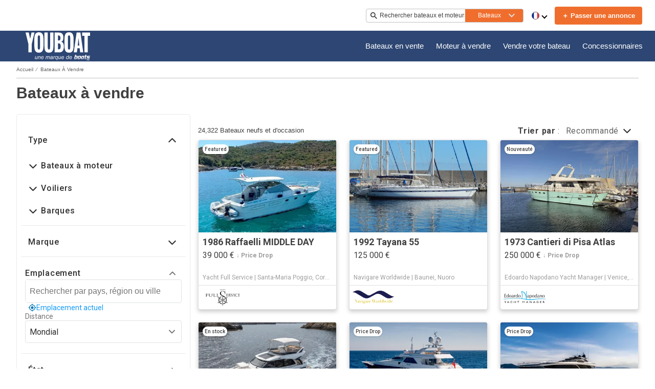

--- FILE ---
content_type: application/javascript
request_url: https://www.youboat.com/static/js/518.c9a9da19.chunk.js
body_size: 53723
content:
(this.__LOADABLE_LOADED_CHUNKS__=this.__LOADABLE_LOADED_CHUNKS__||[]).push([[518],{1291:function(e){e.exports=JSON.parse('{"app.additionalLeads.keepLooking":"Continuer \xe0 chercher","app.additionalLeads.leadModalSubtitle":"Relatif \xe0 ce bateau","app.additionalLeads.leadModalTitle":"D\xe9couvrez des bateaux similaires","app.additionalLeads.leadSuccessMessage":"Votre demande a \xe9t\xe9 envoy\xe9e avec succ\xe8s. Le vendeur vous contactera bient\xf4t.","app.additionalLeads.messageSent":"Nous avons directement transf\xe9r\xe9 votre message au vendeur.","app.additionalLeads.requestInfo":"Demander des infos","app.additionalLeads.requestSent":"Demande envoy\xe9e","app.additionalLeads.sendAdditionalEmails":"Envoyer d\'autres e-mails maintenant","app.additionalLeads.similarBoats":"Plus de bateaux similaires","app.additionalLeads.thankYou":"Merci.","app.additionalLeads.viewDetails":"Voir les d\xe9tails","app.alertMessage.boatUnavailable.description":"Voici une liste de bateaux similaires.","app.alertMessage.boatUnavailable.title":"Le bateau que vous recherchez n\'est plus disponible.","app.alertMessage.linkExpired.description":"Veuillez consulter la liste mise \xe0 jour des bateaux ci-dessous.","app.alertMessage.linkExpired.title":"Le lien sur lequel vous avez cliqu\xe9 a expir\xe9.","app.alertMessage.similarBoatsForOEMs.description":"Vous trouverez ci-dessous des annonces de bateaux similaires que nous pensons pouvoir vous plaire.","app.alertMessage.similarBoatsForOEMs.title":"Nous ne poss\xe9dons actuellement pas de bateau correspondant \xe0 votre recherche.","app.banner.download.close":"Non Merci!","app.banner.download.description":"R\xe9alisez votre r\xeave aujourd\'hui","app.banner.download.open":"Ouvrir","app.banner.download.title":"{portal} App","app.blocks.classPage.seoArticle.category":"","app.blog.articlePageSEO.metaElements.title":"","app.blog.categories.boating":"bateaux","app.blog.categories.buying":"achat","app.blog.categories.features":"caract\xe9ristiques","app.blog.categories.lifestyle":"le mode de vie","app.blog.categories.power":"bateaux \xe0 moteur","app.blog.categories.reviews":"information","app.blog.categories.sail":"voiliers","app.blog.categories.selling":"vente","app.blog.categoriesDescription.boating":"D\xe9couvrez les meilleurs bateaux","app.blog.categoriesDescription.buying":"Les guides pour acheter votre bateau","app.blog.categoriesDescription.lifestyle":"","app.blog.categoriesDescription.power":"","app.blog.categoriesDescription.reviews":"Meilleurs bateaux et critiques","app.blog.categoriesDescription.sail":"","app.blog.categoriesDescription.selling":"Nous vous aidons \xe0 vendre votre bateau","app.blog.category":"Cat\xe9gorie","app.blog.categoryPageSEO.boating.h1":"bateaux","app.blog.categoryPageSEO.boating.metaElements.description":"","app.blog.categoryPageSEO.boating.metaElements.title":"","app.blog.categoryPageSEO.buying.h1":"achat","app.blog.categoryPageSEO.buying.metaElements.description":"","app.blog.categoryPageSEO.buying.metaElements.title":"","app.blog.categoryPageSEO.lifestyle.h1":"Le mode de vie","app.blog.categoryPageSEO.lifestyle.metaElements.description":"","app.blog.categoryPageSEO.lifestyle.metaElements.title":"Le mode de vie | {portal}.com","app.blog.categoryPageSEO.power.h1":"Bateaux \xe0 moteur","app.blog.categoryPageSEO.power.metaElements.description":"","app.blog.categoryPageSEO.power.metaElements.title":"Bateaux \xe0 moteur | {portal}.com","app.blog.categoryPageSEO.reviews.h1":"information","app.blog.categoryPageSEO.reviews.metaElements.description":"","app.blog.categoryPageSEO.reviews.metaElements.title":"","app.blog.categoryPageSEO.sail.h1":"Voiliers","app.blog.categoryPageSEO.sail.metaElements.description":"","app.blog.categoryPageSEO.sail.metaElements.title":"Voiliers | {portal}.com","app.blog.categoryPageSEO.selling.h1":"vente","app.blog.categoryPageSEO.selling.metaElements.description":"","app.blog.categoryPageSEO.selling.metaElements.title":"","app.blog.home":"accueil","app.blog.homeHeading":"Yachts de Luxe, Superyachts, Conseils et Tendances","app.blog.homePageSEO.h1":"conseils","app.blog.homePageSEO.metaElements.description":"","app.blog.homePageSEO.metaElements.title":"","app.blog.month01":"Janvier","app.blog.month02":"F\xe9vrier","app.blog.month03":"Mars","app.blog.month04":"Avril","app.blog.month05":"Mai","app.blog.month06":"Juin","app.blog.month07":"Juillet","app.blog.month08":"Ao\xfbt","app.blog.month09":"Septembre","app.blog.month10":"Octobre","app.blog.month11":"Novembre","app.blog.month12":"D\xe9cembre","app.blog.noArticlesFound":"Aucun article trouv\xe9","app.blog.page":"page","app.blog.publishedOn":"Publi\xe9 le","app.blog.readingTime":"{readingTime} min de lecture","app.blog.relatedArticles":"Articles li\xe9s","app.blog.writtenBy":"\xc9crit par","app.boatDetails.SEO.metaElements.description":"Consultez le {model} de {year} construit par le chantier naval {make}. Trouvez plus d\'informations et d\'images sur le bateau et consultez le vendeur sur {portal}.","app.boatDetails.SEO.metaElements.description.largeYacht":"Voir les d\xe9tails complets et les photos de {name}, un {make} {model} situ\xe9 \xe0 {location} avec les photos et les d\xe9tails complets de ce {class} fabriqu\xe9 en {year} et disponible \xe0 la vente.","app.boatDetails.SEO.metaElements.description.largeYachtNoName":"Voir tous les d\xe9tails et photos d\'un {model} {make} situ\xe9 \xe0 {location} avec photos et d\xe9tails complets de ce {class} fabriqu\xe9 en {year} et disponible \xe0 la vente.","app.boatDetails.SEO.metaElements.description.smallYacht":"Voir les photos et les d\xe9tails complets de {name}, un {class} fabriqu\xe9 en {year} par {make} {model} et disponible \xe0 la vente.","app.boatDetails.SEO.metaElements.description.smallYachtNoName":"Voir les photos et les d\xe9tails complets d\'un {class} fabriqu\xe9 en {year} par {make} {model} et disponible \xe0 la vente.","app.boatDetails.SEO.metaElements.title.length24m.boatName":"{boatName} {boatClass} {make} \xe0 vendre","app.boatDetails.SEO.metaElements.title.length24m.false":"{year} {make} {model} {boatClass} \xe0 vendre","app.boatDetails.SEO.metaElements.title.length24m.true":"{year} {boatClass} {make} \xe0 vendre","app.boatDetails.SEO.metaElements.title.portalName":" | {portal}","app.boatDetails.SEO.metaElements.title.power":"{condition} {year} {make} {model}","app.boatDetails.SEO.metaElements.title.sail":"{condition} {year} {make} {model}","app.boatDetails.SEO.metaElements.title.subdivision":" - {subdivision}","app.boatDetails.SEO.metaElements.title.unpowered":"{condition} {year} {make} {model}","app.boatDetails.calculator":"","app.boatDetails.description.conversationalCta.content":"Demandez plus d\'informations","app.boatDetails.description.conversationalCta.title":"Ce bateau vous int\xe9resse?","app.boatDetails.details.capacity":"Capacit\xe9","app.boatDetails.details.class":"Type","app.boatDetails.details.engine":"Motorisation","app.boatDetails.details.fuel-type":"Type de Moteur / Essence","app.boatDetails.details.hin":"Num\xe9ro de coque","app.boatDetails.details.hull-material":"Mat\xe9riau de la Coque","app.boatDetails.details.hull-shape":"Forme de la Coque","app.boatDetails.details.hull-warranty":"Garantie","app.boatDetails.details.length":"Longueur","app.boatDetails.details.location":"Localisation","app.boatDetails.details.make":"Fabricant","app.boatDetails.details.model":"Mod\xe8le","app.boatDetails.details.year":"Ann\xe9e","app.boatDetails.features.additional-equipment":"\xc9quipement Suppl\xe9mentaire","app.boatDetails.features.conversationalCta.content":"Demandez au vendeur","app.boatDetails.features.conversationalCta.prePopulatedText":"J\'ai r\xe9cemment vu votre annonce sur {portal} et je suis int\xe9ress\xe9 par les caract\xe9ristiques de ce bateau.","app.boatDetails.features.conversationalCta.title":"Voulez-vous plus d\'informations?","app.boatDetails.features.electrical-equipment":"Appareillage \xc9lectrique","app.boatDetails.features.electronics":"\xc9lectronique","app.boatDetails.features.inside-equipment":"\xc9quipement Interieur","app.boatDetails.features.outside-equipment":"\xc9quipement Ext\xe9rieur","app.boatDetails.features.rigging":"Accastillage / Gr\xe9ement","app.boatDetails.features.sails":"Voiles","app.boatDetails.friendlyFeatureName.additional-equipment":"\xc9quipement Suppl\xe9mentaire","app.boatDetails.friendlyFeatureName.air-compressor":"Compresseur","app.boatDetails.friendlyFeatureName.air-conditioning":"Air Conditionn\xe9","app.boatDetails.friendlyFeatureName.ais":"AIS","app.boatDetails.friendlyFeatureName.asymmetric-spinnaker":"Spi Asym\xe9trique","app.boatDetails.friendlyFeatureName.autopilot":"Pilote Automatique","app.boatDetails.friendlyFeatureName.battened-mainsail":"Grand Voile Semi-Latt\xe9e","app.boatDetails.friendlyFeatureName.battery-charger":"Chargeur de Batteries","app.boatDetails.friendlyFeatureName.beaching-legs":"B\xe9quilles d\'\xc9chouage","app.boatDetails.friendlyFeatureName.bimini-top":"Bimini Top","app.boatDetails.friendlyFeatureName.bow-thruster":"Propulseur d\'\xc9trave","app.boatDetails.friendlyFeatureName.camper-cover":"Capot de remorque","app.boatDetails.friendlyFeatureName.cd-player":"Lecteur CD","app.boatDetails.friendlyFeatureName.chemical-head":"WC Chimique","app.boatDetails.friendlyFeatureName.cinema":"Cin\xe9ma","app.boatDetails.friendlyFeatureName.cockpit-cover":"Taud de Fermeture Arri\xe8re","app.boatDetails.friendlyFeatureName.cockpit-cushions":"Coussins de Cockpit","app.boatDetails.friendlyFeatureName.cockpit-shower":"Douchette de Cockpit","app.boatDetails.friendlyFeatureName.cockpit-speakers":"Haut-Parleurs de Cockpit","app.boatDetails.friendlyFeatureName.cockpit-table":"Table de Cockpit","app.boatDetails.friendlyFeatureName.code-0":"Code 0","app.boatDetails.friendlyFeatureName.compass":"Compas","app.boatDetails.friendlyFeatureName.computer":"Ordinateur","app.boatDetails.friendlyFeatureName.covers":"Tauds","app.boatDetails.friendlyFeatureName.crane":"Pont roulant","app.boatDetails.friendlyFeatureName.customContactInformation":"Coordonn\xe9es","app.boatDetails.friendlyFeatureName.dance-floor":"Piste de danse","app.boatDetails.friendlyFeatureName.davits":"Bossoirs","app.boatDetails.friendlyFeatureName.deep-freezer":"Cong\xe9lateur","app.boatDetails.friendlyFeatureName.depthsounder":"Sondeur","app.boatDetails.friendlyFeatureName.dishwasher":"Lave Vaisselle","app.boatDetails.friendlyFeatureName.dvd-player":"Lecteur DVD","app.boatDetails.friendlyFeatureName.electric-bilge-pump":"Pompe de Cale \xc9lectrique","app.boatDetails.friendlyFeatureName.electric-head":"WC \xc9lectrique","app.boatDetails.friendlyFeatureName.electric-winch":"Winch \xc9lectrique","app.boatDetails.friendlyFeatureName.electrical-equipment":"Appareillage \xc9lectrique","app.boatDetails.friendlyFeatureName.electronics":"\xc9lectronique","app.boatDetails.friendlyFeatureName.elevator":"Monte-charge","app.boatDetails.friendlyFeatureName.fin-stabilizer":"Stabilisateur d\'aileron","app.boatDetails.friendlyFeatureName.flat-screen-tv":"T\xe9l\xe9vision \xe0 \xe9cran plat","app.boatDetails.friendlyFeatureName.fresh-water-maker":"D\xe9ssalinisateur","app.boatDetails.friendlyFeatureName.fully-battened-mainsail":"Grand Voile Full Batten","app.boatDetails.friendlyFeatureName.furling-genoa":"G\xe9nois Sur Enrouleur","app.boatDetails.friendlyFeatureName.furling-mainsail":"Grand Voile Sur Enrouleur","app.boatDetails.friendlyFeatureName.gangway":"Passerelle","app.boatDetails.friendlyFeatureName.garage":"Garage","app.boatDetails.friendlyFeatureName.generator":"G\xe9n\xe9rateur","app.boatDetails.friendlyFeatureName.gennaker-cruising-spinnaker":"Gennaker","app.boatDetails.friendlyFeatureName.genoa":"G\xe9nois","app.boatDetails.friendlyFeatureName.genoa-cover":"Taud de G\xe9nois","app.boatDetails.friendlyFeatureName.gps":"GPS","app.boatDetails.friendlyFeatureName.gym":"Gym","app.boatDetails.friendlyFeatureName.gyroscopic-stabilizer":"Stabilisateur gyroscopique","app.boatDetails.friendlyFeatureName.hard-top":"Hard Top","app.boatDetails.friendlyFeatureName.heating":"Chauffage","app.boatDetails.friendlyFeatureName.heli-pad":"H\xe9liport","app.boatDetails.friendlyFeatureName.hot-water":"Eau Chaude","app.boatDetails.friendlyFeatureName.hydraulic-bathing-platform":"Plateforme de bain hydraulique","app.boatDetails.friendlyFeatureName.hydraulic-gangway":"Passerelle Hydraulique","app.boatDetails.friendlyFeatureName.hydraulic-swim-step":"Marche de bain hydraulique","app.boatDetails.friendlyFeatureName.hydraulic-winch":"Winch Hydraulique","app.boatDetails.friendlyFeatureName.inside-equipment":"\xc9quipement Interieur","app.boatDetails.friendlyFeatureName.inverter":"Convertisseur","app.boatDetails.friendlyFeatureName.jacuzzi":"Jacuzzi","app.boatDetails.friendlyFeatureName.launching-trailer":"Remorque de Mise \xe0  l\'Eau","app.boatDetails.friendlyFeatureName.lazy-bag":"Lazy Bag","app.boatDetails.friendlyFeatureName.lazyjacks":"Lazy Jack","app.boatDetails.friendlyFeatureName.liferaft":"Radeau de Survie","app.boatDetails.friendlyFeatureName.log-speedometer":"Loch-Speedom\xe8tre","app.boatDetails.friendlyFeatureName.mainsail-cover":"Taud de Grand Voile","app.boatDetails.friendlyFeatureName.manual-bilge-pump":"Pompe de Cale Manuelle","app.boatDetails.friendlyFeatureName.marine-head":"WC marin","app.boatDetails.friendlyFeatureName.microwave-oven":"Micro-onde","app.boatDetails.friendlyFeatureName.navigation-center":"Centrale de Navigation","app.boatDetails.friendlyFeatureName.office":"Bureau","app.boatDetails.friendlyFeatureName.outboard-engine-brackets":"Support de Moteur Annexe","app.boatDetails.friendlyFeatureName.outriggers":"Portants","app.boatDetails.friendlyFeatureName.outside-equipment-extras":"\xc9quipement Ext\xe9rieur / Options","app.boatDetails.friendlyFeatureName.oven":"Four","app.boatDetails.friendlyFeatureName.plotter":"Plotter","app.boatDetails.friendlyFeatureName.pool":"Piscine","app.boatDetails.friendlyFeatureName.power-poles":"Colonnes d\'alimentation","app.boatDetails.friendlyFeatureName.pwc":"Motomarine","app.boatDetails.friendlyFeatureName.radar":"Radar","app.boatDetails.friendlyFeatureName.radar-detector":"D\xe9tecteur Radar","app.boatDetails.friendlyFeatureName.radar-reflector":"R\xe9flecteur de radar","app.boatDetails.friendlyFeatureName.radio":"Radio","app.boatDetails.friendlyFeatureName.refrigerator":"R\xe9frig\xe9rateur","app.boatDetails.friendlyFeatureName.repeater":"R\xe9p\xe9titeur(s)","app.boatDetails.friendlyFeatureName.rigging":"Accastillage / Gr\xe9ement","app.boatDetails.friendlyFeatureName.road-trailer":"Remorque Routi\xe8re","app.boatDetails.friendlyFeatureName.sails":"Voiles","app.boatDetails.friendlyFeatureName.sauna":"Sauna","app.boatDetails.friendlyFeatureName.scuba-equipment":"\xc9quipement de plong\xe9e","app.boatDetails.friendlyFeatureName.sea-water-pump":"Pompe \xe0  Eau de Mer","app.boatDetails.friendlyFeatureName.shore-power-inlet":"Prise de Quai","app.boatDetails.friendlyFeatureName.solar-panel":"Panneau Solaire","app.boatDetails.friendlyFeatureName.solent":"Solent","app.boatDetails.friendlyFeatureName.spinnaker":"Spi Sym\xe9trique","app.boatDetails.friendlyFeatureName.spinnaker-pole":"Tangon de spi","app.boatDetails.friendlyFeatureName.spray-hood":"Capote de Descente","app.boatDetails.friendlyFeatureName.staysail":"Trinquette","app.boatDetails.friendlyFeatureName.steering-wheel":"Barres \xe0 roue","app.boatDetails.friendlyFeatureName.stern-thruster":"Propulseur de Poupe","app.boatDetails.friendlyFeatureName.storm-jib":"Tourmentin","app.boatDetails.friendlyFeatureName.surf-system":"Syst\xe8me de navigation","app.boatDetails.friendlyFeatureName.swimming-ladder":"\xc9chelle de Bain","app.boatDetails.friendlyFeatureName.teak-cockpit":"Cockpit Teck","app.boatDetails.friendlyFeatureName.teak-sidedecks":"Passavants Teck","app.boatDetails.friendlyFeatureName.tender":"Annexe","app.boatDetails.friendlyFeatureName.tiller":"Barre Franche","app.boatDetails.friendlyFeatureName.touch-&-go":"Touch & Go","app.boatDetails.friendlyFeatureName.touch-screen":"\xc9cran tactile","app.boatDetails.friendlyFeatureName.trisail":"Voile de Cap","app.boatDetails.friendlyFeatureName.tv-set":"TV","app.boatDetails.friendlyFeatureName.underwater-lights":"\xc9clairages sous-marins","app.boatDetails.friendlyFeatureName.vcr":"Magn\xe9toscope","app.boatDetails.friendlyFeatureName.vhf":"VHF","app.boatDetails.friendlyFeatureName.walk-around":"Walk Around","app.boatDetails.friendlyFeatureName.washing-machine":"Lave Linge","app.boatDetails.friendlyFeatureName.water-toys":"Jouets aquatiques","app.boatDetails.friendlyFeatureName.wheelchair-friendly":"Accessible en fauteuil roulant","app.boatDetails.friendlyFeatureName.wi-fi":"Wi-Fi","app.boatDetails.friendlyFeatureName.wind-generator":"\xc9olienne","app.boatDetails.friendlyFeatureName.wind-speed-and-direction":"Girouette - An\xe9mom\xe8tre","app.boatDetails.friendlyFeatureName.wine-cellar":"Cave \xe0 vin","app.boatDetails.getPreQualified.label":"","app.boatDetails.hideForm":"","app.boatDetails.loans":"","app.boatDetails.localDelivery.label":"Livraison locale possible","app.boatDetails.measurements.accommodations":"Am\xe9nagements","app.boatDetails.measurements.alternatorOutput":"Puissance alternateur","app.boatDetails.measurements.beam":"Largeur","app.boatDetails.measurements.bore":"Al\xe9sage","app.boatDetails.measurements.cabin-headroom":"Hauteur Sous Barrot","app.boatDetails.measurements.cabins":"Cabines","app.boatDetails.measurements.conversationalCta.content":"Demandez au vendeur","app.boatDetails.measurements.conversationalCta.prePopulatedText":"J\'ai r\xe9cemment consult\xe9 votre annonce sur {portal} et je souhaite recevoir plus d\'informations sur les caract\xe9ristiques de ce bateau. Je vous remercie de votre attention.","app.boatDetails.measurements.conversationalCta.title":"Voulez-vous plus de details de ses caract\xe9ristiques?","app.boatDetails.measurements.crew-cabins":"Cabines d\u2019\xe9quipage","app.boatDetails.measurements.crew-heads":"Toilettes Equipage","app.boatDetails.measurements.cruising-speed":"Vitesse de Croisi\xe8re","app.boatDetails.measurements.deadrise-at-transom":"Relev\xe9 de Varangues","app.boatDetails.measurements.dimensions":"Dimensions","app.boatDetails.measurements.displacement":"D\xe9placement","app.boatDetails.measurements.double-berths":"Couchettes Doubles","app.boatDetails.measurements.dry-weight":"Poids \xe0 Sec","app.boatDetails.measurements.electrical-circuit":"Circuit \xc9lectrique","app.boatDetails.measurements.freeboard":"Franco-Bord","app.boatDetails.measurements.fresh-water-tank":"R\xe9servoirs \xe0 Eau Douce","app.boatDetails.measurements.fuel-tank":"R\xe9servoirs de Carburant","app.boatDetails.measurements.gearRatio":"Rapport de vitesse","app.boatDetails.measurements.gross-tonnage":"Tonnage brut","app.boatDetails.measurements.guest-cabins":"Cabines d\u2019invit\xe9s","app.boatDetails.measurements.guest-heads":"Toilettes Invit\xe9s","app.boatDetails.measurements.heads":"Toilettes","app.boatDetails.measurements.holding-tank":"R\xe9servoirs \xe0 Eau Noir","app.boatDetails.measurements.hull-material":"Mat\xe9riau de la Coque","app.boatDetails.measurements.hull-shape":"Forme de la Coque","app.boatDetails.measurements.keel-type":"Type de Quille","app.boatDetails.measurements.length-at-waterline":"Longeur de Ligne de Flottaison","app.boatDetails.measurements.length-on-deck":"Longueur de Pont","app.boatDetails.measurements.length-overall":"Longeur Hors Tout","app.boatDetails.measurements.liferaft-capacity":"Capacit\xe9 de Radeaux de Survie","app.boatDetails.measurements.max-bridge-clearance":"Hauteur Libre Max. Sous Ponts","app.boatDetails.measurements.max-draft":"Tirant d\'Eau Max.","app.boatDetails.measurements.max-speed":"Vitesse Max","app.boatDetails.measurements.min-draft":"Tirant d\'Eau Min.","app.boatDetails.measurements.miscellaneous":"Divers","app.boatDetails.measurements.range":"Autonomie","app.boatDetails.measurements.seating-capacity":"Capacit\xe9 en Si\xe8ges","app.boatDetails.measurements.shaftLength":"Longueur de l\'arbre","app.boatDetails.measurements.single-berths":"Couchettes Simples","app.boatDetails.measurements.speed-distance":"Vitesse et Autonomie","app.boatDetails.measurements.stroke":"Course","app.boatDetails.measurements.tanks":"R\xe9servoirs","app.boatDetails.measurements.twin-berths":"Couchettes \xe0 Deux Lits","app.boatDetails.measurements.voltage":"Tension","app.boatDetails.measurements.weights":"Poids","app.boatDetails.measurements.windlass":"Guindeau","app.boatDetails.meetTheSeller":"Rencontrez le vendeur","app.boatDetails.monthlyPrice.label":"","app.boatDetails.moreDetails.conversationalCta.content":"Demandez au vendeur","app.boatDetails.moreDetails.conversationalCta.title":"Avez-vous besoin de plus de d\xe9tails?","app.boatDetails.moreQuestions.conversationalCta.body.firstRow":"Obtenez des r\xe9ponses, programmez une visite pour voir le bateau, ou trouvez le bon moment pour un essai en mer.","app.boatDetails.moreQuestions.conversationalCta.body.secondRow":"Passez \xe0 l\'\xe9tape suivante et contactez le vendeur.","app.boatDetails.moreQuestions.conversationalCta.linkText":"Contacter le vendeur","app.boatDetails.moreQuestions.conversationalCta.prePopulatedText":"J\u2019ai r\xe9cemment consult\xe9 votre annonce sur YachtWorld et votre bateau m\u2019int\xe9resse. Pourriez-vous me contacter afin que nous puissions en discuter, programmer une visite ou organiser un essai en mer ? Bien \xe0 vous.","app.boatDetails.moreQuestions.conversationalCta.title":"Encore une question?","app.boatDetails.notForSaleInLocalWaters":"Pas disponible \xe0 la vente dans les eaux locales","app.boatDetails.plusYears":"{years}+ ans","app.boatDetails.pricedrop.label":"Baisse de prix:","app.boatDetails.propulsion.configuration":"Agencement","app.boatDetails.propulsion.coolingSystem":"Syst\xe8me de refroidissement","app.boatDetails.propulsion.drive-type":"Type d\'Entra\xeenement","app.boatDetails.propulsion.emissions":"\xc9missions","app.boatDetails.propulsion.engine":"Motorisation {number}","app.boatDetails.propulsion.engine-hours":"Heures de Moteur","app.boatDetails.propulsion.engine-make":"Marque Moteur","app.boatDetails.propulsion.engine-model":"Mod\xe8le Moteur","app.boatDetails.propulsion.engine-type":"Montage","app.boatDetails.propulsion.engine-year":"Ann\xe9e de Construction","app.boatDetails.propulsion.folding-propeller":"H\xe9lice Repliable","app.boatDetails.propulsion.fuel-type":"Type de Moteur / Essence","app.boatDetails.propulsion.fuelInductionSystem":"Circuit d\'admission de carburant","app.boatDetails.propulsion.ignitionSystem":"Syst\xe8me d\'allumage","app.boatDetails.propulsion.location":"Localisation","app.boatDetails.propulsion.lubricationSystem":"Syst\xe8me de lubrification","app.boatDetails.propulsion.numberCylinders":"Nombre de cylindres","app.boatDetails.propulsion.power.hp":"{power}ch","app.boatDetails.propulsion.power.kW":"{power}kW","app.boatDetails.propulsion.propeller-material":"Mat\xe9riau de l\'H\xe9lice","app.boatDetails.propulsion.propeller-type":"H\xe9lice","app.boatDetails.propulsion.rope-cutter":"Coupe-Orins","app.boatDetails.propulsion.rpmMax":"Tr/min max","app.boatDetails.propulsion.serialNumber":"Num\xe9ro de s\xe9rie","app.boatDetails.propulsion.startingSystem":"Syst\xe8me de d\xe9marrage","app.boatDetails.propulsion.steeringSystem":"Syst\xe8me de direction","app.boatDetails.propulsion.stockNumber":"Num\xe9ro d\'inventaire","app.boatDetails.propulsion.total-power":"Puissance Moteur","app.boatDetails.propulsion.use":"Utilisation","app.boatDetails.summary.engineHoursText":"heures","app.boatDetails.summary.linkText":"Personnaliser","app.boatDetails.summary.paymentText":"Devenez propri\xe9taire de ce bateau pour ","app.boatDetails.summary.tooltipText":"","app.boatDetails.value.activities.day-cruising":"une croisi\xe8re de jour","app.boatDetails.value.activities.freshwater-fishing":"la p\xeache en eau douce","app.boatDetails.value.activities.other":"une vari\xe9t\xe9 d\'activit\xe9s de navigation commerciale et de plaisance","app.boatDetails.value.activities.overnight-cruising":"une croisi\xe8re de nuit","app.boatDetails.value.activities.pwc":"des v\xe9hicules nautiques \xe0 moteur","app.boatDetails.value.activities.sailing":"la navigation \xe0 voile","app.boatDetails.value.activities.saltwater-fishing":"la p\xeache en mer","app.boatDetails.value.activities.watersports":"des sports nautiques","app.boatDetails.value.configuration.inline":"Inline","app.boatDetails.value.configuration.rotary":"Rotatif","app.boatDetails.value.drive-type.air-propeller":"H\xe9lice A\xe9rienne","app.boatDetails.value.drive-type.direct":"Prise Directe","app.boatDetails.value.drive-type.jet":"Jet Drive","app.boatDetails.value.drive-type.other":"Autre","app.boatDetails.value.drive-type.outboard":"Hors-Bord","app.boatDetails.value.drive-type.pod":"Lecteur de Pod","app.boatDetails.value.drive-type.sail":"Transmission Sail Drive","app.boatDetails.value.drive-type.stern":"Transmission en Z","app.boatDetails.value.drive-type.surface":"Surface Drive","app.boatDetails.value.drive-type.v":"Transmission en V","app.boatDetails.value.electrical-circuit.110v":"110V","app.boatDetails.value.electrical-circuit.12v":"12V","app.boatDetails.value.electrical-circuit.220v":"220V","app.boatDetails.value.electrical-circuit.240v":"240V","app.boatDetails.value.electrical-circuit.24v":"24V","app.boatDetails.value.engine-location.port":"B\xe2bord","app.boatDetails.value.engine-location.starboard":"Tribord","app.boatDetails.value.engine-type.electric":"\xc9lectrique","app.boatDetails.value.engine-type.inboard":"Inbord","app.boatDetails.value.engine-type.inboard-outboard":"Inbord/Hors-Bord","app.boatDetails.value.engine-type.other":"Autre","app.boatDetails.value.engine-type.outboard":"Hors-Bord","app.boatDetails.value.engine-type.outboard-2s":"Hors-bord 2 Temps","app.boatDetails.value.engine-type.outboard-4s":"Hors-bord 4 Temps","app.boatDetails.value.engine-type.v-drive":"V","app.boatDetails.value.fuel-type.diesel":"Diesel","app.boatDetails.value.fuel-type.electric":"\xc9lectrique","app.boatDetails.value.fuel-type.gasoline":"Essence","app.boatDetails.value.fuel-type.lpg":"GPL","app.boatDetails.value.fuel-type.other":"Autre","app.boatDetails.value.hull-material.aluminum":"Aluminium","app.boatDetails.value.hull-material.composite":"Composite","app.boatDetails.value.hull-material.ferro-cement":"Ferrociment","app.boatDetails.value.hull-material.fiberglass":"Fibres de verre / polyester","app.boatDetails.value.hull-material.hypalon":"Hypalon","app.boatDetails.value.hull-material.other":"Autre","app.boatDetails.value.hull-material.pvc":"PVC","app.boatDetails.value.hull-material.roplene":"Roplene","app.boatDetails.value.hull-material.steel":"Acier","app.boatDetails.value.hull-material.wood":"Bois","app.boatDetails.value.hull-shape.catamaran":"Catamaran","app.boatDetails.value.hull-shape.deep-vee":"Deep Vee","app.boatDetails.value.hull-shape.displacement":"D\xe9placement","app.boatDetails.value.hull-shape.flat":"Plat","app.boatDetails.value.hull-shape.foldable":"Rabattable","app.boatDetails.value.hull-shape.hydrofoil":"Hydropt\xe8re","app.boatDetails.value.hull-shape.modified-vee":"Coque en V Modifi\xe9e","app.boatDetails.value.hull-shape.monohull":"Monocoque ","app.boatDetails.value.hull-shape.other":"Autre","app.boatDetails.value.hull-shape.planing":"Planant","app.boatDetails.value.hull-shape.pontoon":"Ponton","app.boatDetails.value.hull-shape.rib":"Semi-Rigide","app.boatDetails.value.hull-shape.roll-up":"Pliage (Roll Up)","app.boatDetails.value.hull-shape.sea-v2":"Sea-V2(TM)","app.boatDetails.value.hull-shape.semi-displacement":"Semi-D\xe9placement","app.boatDetails.value.hull-shape.trimaran":"Trimaran","app.boatDetails.value.hull-shape.tunnel":"Tunnel","app.boatDetails.value.keel-type.kt-bilge":"Quille \xe0 bouchain","app.boatDetails.value.keel-type.kt-bulb":"Quille \xe0 bulbe","app.boatDetails.value.keel-type.kt-canting-keel":"Quille pendulaire","app.boatDetails.value.keel-type.kt-centerboard":"D\xe9rive","app.boatDetails.value.keel-type.kt-fin":"Quille aileron","app.boatDetails.value.keel-type.kt-full":"Quille longue","app.boatDetails.value.keel-type.kt-lifting":"Quille relevable","app.boatDetails.value.keel-type.kt-other":"Autre","app.boatDetails.value.keel-type.kt-twin-keel":"Quille double","app.boatDetails.value.keel-type.kt-wing":"Quille \xe0 ailerons","app.boatDetails.value.more-details-section.accommodations":"Am\xe9nagement","app.boatDetails.value.more-details-section.additional-information":"Autres informations","app.boatDetails.value.more-details-section.dimensions":"Dimensions","app.boatDetails.value.more-details-section.disclaimer":"Clause de non-responsabilit\xe9","app.boatDetails.value.more-details-section.engines":"Moteurs","app.boatDetails.value.more-details-section.galley":"Cuisine","app.boatDetails.value.more-details-section.tankage":"R\xe9servoirs","app.boatDetails.value.propeller-material.allow":"Alliage","app.boatDetails.value.propeller-material.alloy":"Alliage","app.boatDetails.value.propeller-material.aluminum":"Aluminium","app.boatDetails.value.propeller-material.bronze":"Bronze","app.boatDetails.value.propeller-material.other":"Autre","app.boatDetails.value.propeller-material.stainless-steel":"Acier Inoxydable","app.boatDetails.value.propeller-type.2-blade":"2 Pales","app.boatDetails.value.propeller-type.3-blade":"3 Pales","app.boatDetails.value.propeller-type.4-blade":"4 Pales","app.boatDetails.value.propeller-type.5-blade":"5 Pales","app.boatDetails.value.propeller-type.6-blade":"6 Pales","app.boatDetails.value.tank-material.aluminium":"Aluminium","app.boatDetails.value.tank-material.aluminum":"Aluminium","app.boatDetails.value.tank-material.grp":"GRP","app.boatDetails.value.tank-material.other":"Autre","app.boatDetails.value.tank-material.plastic":"Plastique","app.boatDetails.value.tank-material.stainless-steel":"Acier Inoxydable","app.boatDetails.value.tank-material.steel":"Acier","app.boatDetails.value.use.both":"Eau douce et eau de mer","app.boatDetails.value.use.fresh-water":"Eau douce","app.boatDetails.value.use.salt-water":"Eau de mer","app.boatDetails.value.windlass.electric-windlass":"Guindeau \xc9lectrique","app.boatDetails.value.windlass.hydraulic-windlass":"Guindeau-Hydraulique","app.boatDetails.value.windlass.manual-windlass":"Guindeau Manuel","app.boatDetails.verifiedBroker":"Courtier v\xe9rifi\xe9","app.boatDetails.warranty.lifetime":"\xc0 vie","app.boatDetails.warranty.months":"mois","app.boatDetails.warranty.oneYear":"{years} an","app.boatDetails.warranty.years":"{years} ans","app.boatLoans.SEO.metaElements.description":"","app.boatLoans.SEO.metaElements.title":"","app.boatLoans.applyNowButton":"","app.boatLoans.banner.perk1":"","app.boatLoans.banner.perk2":"","app.boatLoans.banner.perk3":"","app.boatLoans.banner.perk4":"","app.boatLoans.banner.perk5":"","app.boatLoans.banner.rates.disclaimer":"","app.boatLoans.banner.rates.title":"","app.boatLoans.banner.title1":"","app.boatLoans.banner.title2":"","app.boatLoans.bdpBoatLoansSection.applyNow":"","app.boatLoans.bdpBoatLoansSection.callUs":"","app.boatLoans.bdpBoatLoansSection.faqs":"","app.boatLoans.bdpBoatLoansSection.poweredBy":"","app.boatLoans.bdpBoatLoansSection.rates":"","app.boatLoans.bdpBoatLoansSection.reviews":"","app.boatLoans.bdpBoatLoansSection.title":"","app.boatLoans.calculator.form.boatYear.label":"","app.boatLoans.calculator.form.boatYear.placeholder":"","app.boatLoans.calculator.form.ficoScore.label":"","app.boatLoans.calculator.form.ficoScore.placeholder":"","app.boatLoans.calculator.form.loanAmount.error":"","app.boatLoans.calculator.form.loanAmount.label":"","app.boatLoans.calculator.form.loanAmount.placeholder":"","app.boatLoans.calculator.form.loanType.label":"","app.boatLoans.calculator.form.loanType.new":"","app.boatLoans.calculator.form.loanType.placeholder":"","app.boatLoans.calculator.form.loanType.refinance":"","app.boatLoans.calculator.form.loanType.used":"","app.boatLoans.calculator.results.contactUs":"","app.boatLoans.calculator.results.disclaimer":"","app.boatLoans.calculator.results.estimatedMonthlyPayment":"","app.boatLoans.calculator.results.interestRate":"","app.boatLoans.calculator.results.loanAmount":"","app.boatLoans.calculator.results.moreInfo":"","app.boatLoans.calculator.results.summary":"","app.boatLoans.calculator.results.termLength":"","app.boatLoans.calculator.results.years":"","app.boatLoans.calculator.title":"","app.boatLoans.infoAccordion.question1.content":"","app.boatLoans.infoAccordion.question1.link1":"","app.boatLoans.infoAccordion.question1.link2":"","app.boatLoans.infoAccordion.question1.title":"","app.boatLoans.infoAccordion.question2.content":"","app.boatLoans.infoAccordion.question2.link":"","app.boatLoans.infoAccordion.question2.title":"","app.boatLoans.infoAccordion.question3.content":"","app.boatLoans.infoAccordion.question3.title":"","app.boatLoans.infoAccordion.question4.content":"","app.boatLoans.infoAccordion.question4.item1":"","app.boatLoans.infoAccordion.question4.item2":"","app.boatLoans.infoAccordion.question4.item3":"","app.boatLoans.infoAccordion.question4.item4":"","app.boatLoans.infoAccordion.question4.item5":"","app.boatLoans.infoAccordion.question4.item6":"","app.boatLoans.infoAccordion.question4.title":"","app.boatLoans.infoAccordion.question5.content":"","app.boatLoans.infoAccordion.question5.link":"","app.boatLoans.infoAccordion.question5.title":"","app.boatLoans.monthlyPaymentTooltip.currencyCode":"","app.boatLoans.monthlyPaymentTooltip.month":"","app.boatLoans.monthlyPaymentTooltip.monthAbbreviation":"","app.boatLoans.monthlyPaymentTooltip.text":"","app.boatLoans.whyTrident.info1.content":"","app.boatLoans.whyTrident.info1.title":"","app.boatLoans.whyTrident.info2.content":"","app.boatLoans.whyTrident.info2.title":"","app.boatLoans.whyTrident.info3.content":"","app.boatLoans.whyTrident.info3.title":"","app.boatLoans.whyTrident.info4.content":"","app.boatLoans.whyTrident.info4.link":"","app.boatLoans.whyTrident.info4.title":"","app.boatLoans.whyTrident.logo.altText":"","app.boatLoans.whyTrident.title":"","app.boatLoansCalculator.faq.items.item1.text":"","app.boatLoansCalculator.faq.items.item1.title":"","app.boatLoansCalculator.faq.items.item2.bullet1":"","app.boatLoansCalculator.faq.items.item2.bullet2":"","app.boatLoansCalculator.faq.items.item2.bullet3":"","app.boatLoansCalculator.faq.items.item2.bullet4":"","app.boatLoansCalculator.faq.items.item2.subTitle":"","app.boatLoansCalculator.faq.items.item2.text":"","app.boatLoansCalculator.faq.items.item2.title":"","app.boatLoansCalculator.faq.items.item3.text":"","app.boatLoansCalculator.faq.items.item3.title":"","app.boatLoansCalculator.faq.items.item4.link":"","app.boatLoansCalculator.faq.items.item4.text":"","app.boatLoansCalculator.faq.items.item4.title":"","app.boatLoansCalculator.faq.title":"","app.boatLoansCalculator.hero.description":"","app.boatLoansCalculator.hero.title":"","app.boatLoansCalculator.howAndWhat.item1.text":"","app.boatLoansCalculator.howAndWhat.item1.title":"","app.boatLoansCalculator.howAndWhat.item2.text":"","app.boatLoansCalculator.howAndWhat.item2.title":"","app.boatLoansCalculator.meta.description":"","app.boatLoansCalculator.meta.title":"","app.boatLoansCalculator.process.bullets.item1.text":"","app.boatLoansCalculator.process.bullets.item1.title":"","app.boatLoansCalculator.process.bullets.item2.link":"","app.boatLoansCalculator.process.bullets.item2.text":"","app.boatLoansCalculator.process.bullets.item2.title":"","app.boatLoansCalculator.process.bullets.item3.text":"","app.boatLoansCalculator.process.bullets.item3.title":"","app.boatLoansCalculator.process.description":"","app.boatLoansCalculator.process.logoAltText":"","app.boatLoansCalculator.process.title":"","app.boatLoansLeads.getPreQualified.calculator.form.calculateButton":"","app.boatLoansLeads.getPreQualified.calculator.form.desiredMonthlyPayment":"","app.boatLoansLeads.getPreQualified.calculator.form.desiredMonthlyPaymentPlaceholder":"","app.boatLoansLeads.getPreQualified.calculator.form.downPayment":"","app.boatLoansLeads.getPreQualified.calculator.form.downPaymentPlaceholder":"","app.boatLoansLeads.getPreQualified.calculator.form.interestRate":"","app.boatLoansLeads.getPreQualified.calculator.form.interestRatePlaceholder":"","app.boatLoansLeads.getPreQualified.calculator.form.loanAmount":"","app.boatLoansLeads.getPreQualified.calculator.form.loanTermMonths":"","app.boatLoansLeads.getPreQualified.calculator.form.loanTermMonthsPlaceholder":"","app.boatLoansLeads.getPreQualified.calculator.form.loanTermYears":"","app.boatLoansLeads.getPreQualified.calculator.form.loanTermYearsPlaceholder":"","app.boatLoansLeads.getPreQualified.calculator.form.missingRequiredField":"","app.boatLoansLeads.getPreQualified.calculator.form.purchasePrice":"","app.boatLoansLeads.getPreQualified.calculator.form.purchasePricePlaceholder":"","app.boatLoansLeads.getPreQualified.calculator.main.monthlyPayment":"","app.boatLoansLeads.getPreQualified.calculator.main.totalLoanAmount":"","app.boatLoansLeads.getPreQualified.calculator.result.applyNowButton":"","app.boatLoansLeads.getPreQualified.calculator.result.disclaimerBDP":"","app.boatLoansLeads.getPreQualified.calculator.result.getPreQualButton":"","app.boatLoansLeads.getPreQualified.calculator.result.monthlyPayment":"","app.boatLoansLeads.getPreQualified.calculator.result.or":"","app.boatLoansLeads.getPreQualified.calculator.result.readyNextStep":"","app.boatLoansLeads.getPreQualified.calculator.result.totalLoanAmount":"","app.boatLoansLeads.getPreQualified.paymentCalculator.srpTitle":"","app.boatLoansLeads.getPreQualified.paymentCalculator.title":"","app.brandedOemSearch.brand.aboutTitle":"\xc0 propos de {dealerName}","app.brandedOemSearch.brand.externalLinks.buildPrice":"Construction et Prix","app.brandedOemSearch.brand.externalLinks.customService":"Service Personnalis\xe9","app.brandedOemSearch.brand.externalLinks.helpMeChoose":"Aidez-moi \xe0 choisir","app.brandedOemSearch.brand.externalLinks.learnMore":"En savoir plus","app.brandedOemSearch.brand.externalLinks.maintenance":"Entretien","app.brandedOemSearch.brand.externalLinks.news":"Actualit\xe9s","app.brandedOemSearch.brand.externalLinks.ownersManuals":"Manuels du Propri\xe9taire","app.brandedOemSearch.brand.externalLinks.performanceTests":"Tests de Performance","app.brandedOemSearch.brand.externalLinks.promotions":"Promotions","app.brandedOemSearch.brand.externalLinks.resources":"Ressources","app.brandedOemSearch.brand.externalLinks.upcomingEvents":"\xc9v\xe9nements \xe0 venir","app.brandedOemSearch.brand.externalLinks.warranty":"Garantie","app.brandedOemSearch.brand.informationTitle":"Informations de {dealerName}","app.brandedOemSearch.brand.learnMoreAbout":"En savoir plus sur {dealerName}","app.brandedOemSearch.brand.seeListings":"D\xe9couvrez toutes les annnonces nouvelles et d\'occasion","app.brandedOemSearch.dealerContact.title":"","app.brandedOemSearch.manufacturerContact.back":"","app.brandedOemSearch.manufacturerContact.title":"","app.brandedSearch.SEO.breadcrumbs":"{dealerName} - {dealerCity}","app.brandedSearch.SEO.metaElements.description":"Retrouvez un large choix de bateaux \xe0 moteur et / ou \xe0 voile neufs et d\'occasions actuellement en vente chez {dealerName} \xe0 {dealerCity}.","app.brandedSearch.SEO.metaElements.title":"{dealerName} \xe0 {dealerCity} | {portal}","app.brandedSearch.brandedButton":"Voir les mod\xe8les","app.carouselModal.close":"Fermer","app.components.Listing.AVAILABLE_SOON.cta":"Pr\xe9-commande","app.components.Listing.AVAILABLE_SOON.text":"Disponible prochainement","app.components.Listing.CPYB":"","app.components.Listing.IN_STOCK.cta":"Contacter le vendeur","app.components.Listing.IN_STOCK.text":"En stock","app.components.Listing.NEW_ARRIVAL.cta":"Contact en un clic","app.components.Listing.NEW_ARRIVAL.text":"Nouveaut\xe9","app.components.Listing.SALE_PENDING.cta":"Contacter le vendeur","app.components.Listing.SALE_PENDING.text":"En cours de vente","app.components.activeListings":"Annonces Actives","app.components.brokerInformation":"Coordonn\xe9es courtier","app.components.brokerListings":"Voir Mes Annonces","app.components.contactSalesRep":"Please contact {firstName} {lastName} at","app.components.description":"Description","app.components.details":"D\xe9tails","app.components.features":"Caract\xe9ristiques","app.components.immersiveTour":"Visite interactive","app.components.marketsServed":"March\xe9s desservis","app.components.measurements":"Dimensions","app.components.moreDetails":"Plus de d\xe9tails","app.components.moreFromDealer":"En savoir plus sur le professionnel","app.components.moreFromManufacturer":"Plus de mod\xe8les de ce chantier","app.components.propulsion":"Propulsion","app.components.services.finance":"Besoin d\'un financement ?","app.components.services.financeYourBoat":"Financer ce Bateau!","app.components.services.financeYourEngine":"Financer ce Moteur!","app.components.services.insurance":"Besoin d\'une assurance bateau ?","app.components.services.transport":"CHANGEME","app.components.services.warranty":"CHANGEME","app.components.servicesDetails":"Services","app.components.similarListings.city.paragraph1":"Wow ! Les bateaux de {city} ne sont plus disponibles.","app.components.similarListings.city.paragraph2":"Trouvez {numListings} des annonces pr\xe8s de votre recherche.","app.components.similarListings.model.paragraph1":"Malheureusement, il n\'y a plus de bateaux {make} {model} disponibles.","app.components.similarListings.model.paragraph2":"Trouvez {numListings} des annonces similaires \xe0 votre recherche.","app.components.soldListings":"Annonces Vendues","app.components.specializingIn":"Sp\xe9cialis\xe9 en","app.components.technicalSpecificationsOEMs.title":"{make} {model} fiche technique:","app.components.trustedPartner":"Partenaire de confiance","app.components.trustedPartnerYears":"{years}+ ans","app.components.videoDetails":"Revues vid\xe9o d\'experts","app.components.viewAllListings":"Voir toutes les annonces","app.components.viewDealerWebsite":"Visiter le site web","app.components.viewManufacturerWebsite":"Se rendre sur le site Web du chantier","app.contactForm.boatStorage":"Stockage de Bateau","app.contactForm.close":"Fermer","app.contactForm.comment":"Commentaires","app.contactForm.comments":"Message","app.contactForm.contactButton":"Envoyer un email","app.contactForm.country":"Pays","app.contactForm.email":"E-mail","app.contactForm.firstName":"Nom","app.contactForm.formError":"Merci de corriger les erreurs surlign\xe9es.","app.contactForm.fullName":"Nom et pr\xe9nom","app.contactForm.listedBy":"R\xe9pertori\xe9 par","app.contactForm.messageError":"Vous avez peut-\xeatre saisi des informations erron\xe9es ou le serveur est temporairement hors service. Veuillez recharger cette page et r\xe9essayer plus tard.","app.contactForm.messageErrorTitle":"La demande ne peut aboutir","app.contactForm.messageSent":"Nous avons envoy\xe9 vos coordonn\xe9es directement au vendeur.","app.contactForm.messageSentTitle":"F\xe9licitations !","app.contactForm.phone":"T\xe9l\xe9phone","app.contactForm.phoneOpt":"T\xe9l\xe9phone (facultatif)","app.contactForm.prePopulatedText":"Je souhaite obtenir plus d\'informations sur votre {listingTitle}. Merci de bien vouloir me contacter.","app.contactForm.prePopulatedText.brandedSRP":"Je souhaite obtenir plus d\'informations sur {brandName}. Merci de bien vouloir me contacter.","app.contactForm.selectCountry":"Choisissez le Pays","app.contactForm.subjectLabel":"Objet","app.contactForm.subjectsMessage1":"J\'aimerais savoir si le {yearMakeModel} que vous avez r\xe9pertori\xe9 sur {portal} est toujours disponible.","app.contactForm.subjectsMessage2":"Je souhaiterais prendre rendez-vous pour visiter le {yearMakeModel} que vous avez r\xe9pertori\xe9 sur {portal} ","app.contactForm.subjectsMessage3":"J\'aimerais faire une offre sur le {yearMakeModel} que vous avez r\xe9pertori\xe9 sur {portal}. Pourriez-vous m\'informer des prochaines \xe9tapes?","app.contactForm.subjectsMessage4":"J\'ai une question \xe0 propos du {yearMakeModel} que vous avez r\xe9pertori\xe9 sur {portal}. Pourriez-vous fournir plus d\'informations sur...","app.contactForm.subjectsOption1":"V\xe9rifier la disponibilit\xe9","app.contactForm.subjectsOption2":"Prendre rendez-vous","app.contactForm.subjectsOption3":"Faire une offre","app.contactForm.subjectsOption4":"Poser une question","app.contactForm.title":"Contacter le Vendeur","app.contactForm.yourEmail":"Votre e-mail","app.contactForm.yourPhone":"Votre t\xe9l\xe9phone (facultatif)","app.contactGroup.call":"Appelez","app.contactGroup.callNow":"Appelez maintenant","app.contactGroup.callSellerNow":"Appelez {sellerName} maintenant","app.contactGroup.contact":"Contactez","app.contactGroup.offeredBy":"Propos\xe9 par","app.contactGroup.phoneReveal":"Voir le t\xe9l\xe9phone","app.contactGroup.requestInformation":"Demander des informations","app.contactUs.description":"Email YachtWorld.fr Aujourd\'hui","app.contactUs.form.clear":"Effacer","app.contactUs.form.email":"E-mail","app.contactUs.form.invalidEmail":"Format d\u2019e-mail invalide","app.contactUs.form.message":"Veuillez saisir votre message ci-dessous","app.contactUs.form.name":"Nom","app.contactUs.form.required":"Obligatoire","app.contactUs.form.send":"Envoyer","app.contactUs.form.subject":"Sujet","app.contactUs.title":"Envoyez-nous un message","app.cookiesDisclaimer.accept":"Cela me convient","app.cookiesDisclaimer.deny":"D\xe9sactiver les cookies","app.cookiesDisclaimer.disclaimer.p1":"Ce site Web enregistre des cookies sur votre ordinateur.","app.cookiesDisclaimer.disclaimer.p2":"Ces cookies sont utilis\xe9s pour recueillir des informations sur la fa\xe7on dont vous interagissez avec notre site Web et nous permettent de nous souvenir de vous.","app.cookiesDisclaimer.disclaimer.p3":"Nous utilisons ces informations afin d\'am\xe9liorer et de personnaliser votre exp\xe9rience de navigation et \xe0 des fins d\'analyse et de statistiques sur nos visiteurs, tant sur ce site Web que sur d\'autres m\xe9dias.","app.cookiesDisclaimer.disclaimer.p4":"Pour en savoir plus sur les cookies que nous utilisons, consultez notre","app.cookiesDisclaimer.disclaimer.p5":".","app.cookiesDisclaimer.disclaimer.p6":"Si vous refusez, vos informations ne seront pas trac\xe9es lorsque vous visiterez ce site Web.","app.cookiesDisclaimer.disclaimer.p7":"Un seul cookie sera utilis\xe9 dans votre navigateur pour m\xe9moriser votre choix de ne pas \xeatre suivi.","app.cookiesDisclaimer.disclaimer.policy":"Politique en mati\xe8re de cookies","app.countries.AD":"Andorre","app.countries.AE":"Emirats Arabes Unis","app.countries.AF":"Afghanistan","app.countries.AG":"Antigua et Barbuda","app.countries.AI":"Anguilla","app.countries.AL":"Albanie","app.countries.AM":"Arm\xe9nie","app.countries.AN":"Antilles N\xe9erlandaises","app.countries.AO":"Angola","app.countries.AQ":"Antarctique","app.countries.AR":"Argentine","app.countries.AS":"Samoa am\xe9ricaines","app.countries.AT":"Autriche","app.countries.AU":"Australie","app.countries.AW":"Aruba","app.countries.AX":"\xceles \xc5land","app.countries.AZ":"Azerba\xefdjan","app.countries.BA":"Bosnie-Herz\xe9govine","app.countries.BB":"Barbade","app.countries.BD":"Bangladesh","app.countries.BE":"Belgique","app.countries.BF":"Burkina Faso","app.countries.BG":"Bulgarie","app.countries.BH":"Bahre\xefn","app.countries.BI":"Burundi","app.countries.BJ":"Benin","app.countries.BL":"Saint-Barth\xe9lemy","app.countries.BM":"Bermudes","app.countries.BN":"Brunei","app.countries.BO":"Bolivie","app.countries.BQ":"Bonaire, Saint-Eustache et Saba","app.countries.BR":"Br\xe9sil","app.countries.BS":"Bahamas","app.countries.BT":"Bhoutan","app.countries.BV":"\xcele Bouvet","app.countries.BW":"Botswana","app.countries.BY":"Bi\xe9lo-Russie","app.countries.BZ":"B\xe9lize","app.countries.CA":"Canada","app.countries.CC":"\xceles Cocos","app.countries.CD":"R\xe9publique d\xe9mocratique du Congo","app.countries.CF":"R\xe9publique Centre-Africaine","app.countries.CG":"Congo","app.countries.CH":"Suisse","app.countries.CI":"C\xf4te d\'Ivoire","app.countries.CK":"\xceles Cook","app.countries.CL":"Chili","app.countries.CM":"Cameroun","app.countries.CN":"Chine","app.countries.CO":"Colombie","app.countries.CR":"Costa Rica","app.countries.CU":"Cuba","app.countries.CV":"Cap Vert","app.countries.CW":"Cura\xe7ao","app.countries.CX":"\xcele Christmas","app.countries.CY":"Chypre","app.countries.CZ":"R\xe9publique Tch\xe8que","app.countries.DE":"Allemagne","app.countries.DJ":"Djibouti","app.countries.DK":"Danemark","app.countries.DM":"Dominique","app.countries.DO":"R\xe9publique Dominicaine","app.countries.DZ":"Alg\xe9rie","app.countries.EC":"Equateur","app.countries.EE":"Estonie","app.countries.EG":"Egypte","app.countries.EH":"Sahara Occidental","app.countries.ER":"Erythr\xe9e","app.countries.ES":"Espagne","app.countries.ET":"Ethiopie","app.countries.FI":"Finlande","app.countries.FJ":"Fidji","app.countries.FK":"\xceles Malouines","app.countries.FM":"Micron\xe9sie","app.countries.FO":"\xceles F\xe9ro\xe9","app.countries.FR":"France","app.countries.GA":"Gabon","app.countries.GB":"Royaume-Uni","app.countries.GD":"Grenade","app.countries.GE":"G\xe9orgie","app.countries.GF":"Guyane fran\xe7aise","app.countries.GG":"Guernesey","app.countries.GH":"Ghana","app.countries.GI":"Gibraltar","app.countries.GL":"Groenland","app.countries.GM":"Gambie","app.countries.GN":"Guin\xe9e","app.countries.GP":"Guadeloupe","app.countries.GQ":"Guin\xe9e Equatoriale","app.countries.GR":"Gr\xe8ce","app.countries.GS":"G\xe9orgie du Sud et \xeeles Sandwich du Sud","app.countries.GT":"Guatemala","app.countries.GU":"Guam","app.countries.GW":"Guin\xe9e-Bissau","app.countries.GY":"Guyana","app.countries.HK":"Hong-Kong","app.countries.HM":"\xcele Heard et \xeeles McDonald","app.countries.HN":"Honduras","app.countries.HR":"Croatie","app.countries.HT":"Ha\xefti","app.countries.HU":"Hongrie","app.countries.ID":"Indon\xe9sie","app.countries.IE":"Irlande","app.countries.IL":"Isra\xebl","app.countries.IM":"Ile de Man","app.countries.IN":"Inde","app.countries.IO":"Territoires britanniques de l\'Oc\xe9an Indien","app.countries.IQ":"Irak","app.countries.IR":"Iran","app.countries.IS":"Islande","app.countries.IT":"Italie","app.countries.JE":"Jersey","app.countries.JM":"Jama\xefque","app.countries.JO":"Jordanie","app.countries.JP":"Japon","app.countries.KE":"Kenya","app.countries.KG":"Kirghizstan","app.countries.KH":"Cambodge","app.countries.KI":"Kiribati","app.countries.KM":"Comores","app.countries.KN":"Saint-Christophe-et-Ni\xe9v\xe8s","app.countries.KP":"Cor\xe9e du Nord","app.countries.KR":"Cor\xe9e du Sud","app.countries.KW":"Koweit","app.countries.KY":"\xceles Ca\xefmans","app.countries.KZ":"Kazakhstan","app.countries.LA":"Laos","app.countries.LB":"Liban","app.countries.LC":"Sainte-Lucie","app.countries.LI":"Liechtenstein","app.countries.LK":"Sri Lanka","app.countries.LR":"Liberia","app.countries.LS":"Lesotho","app.countries.LT":"Lithuanie","app.countries.LU":"Luxembourg","app.countries.LV":"Lettonie","app.countries.LY":"Libye","app.countries.MA":"Maroc","app.countries.MC":"Monaco","app.countries.MD":"Moldavie","app.countries.ME":"Mont\xe9n\xe9gro","app.countries.MF":"Saint-Martin","app.countries.MG":"Madagascar","app.countries.MH":"\xceles Marshall","app.countries.MK":"Mac\xe9doine","app.countries.ML":"Mali","app.countries.MM":"Myanmar","app.countries.MN":"Mongolie","app.countries.MO":"Macao","app.countries.MP":"\xceles Mariannes du Nord","app.countries.MQ":"Martinique","app.countries.MR":"Mauritanie","app.countries.MS":"Montserrat","app.countries.MT":"Malte","app.countries.MU":"Maurice","app.countries.MV":"Maldives","app.countries.MW":"Malawi","app.countries.MX":"Mexique","app.countries.MY":"Malaisie","app.countries.MZ":"Mozambique","app.countries.NA":"Namibie","app.countries.NC":"Nouvelle-Cal\xe9donie","app.countries.NE":"Niger","app.countries.NF":"\xcele Norfolk","app.countries.NG":"Nig\xe9ria","app.countries.NI":"Nicaragua","app.countries.NL":"Pays-Bas","app.countries.NO":"Norv\xe8ge","app.countries.NP":"N\xe9pal","app.countries.NR":"Nauru","app.countries.NU":"Niue","app.countries.NZ":"Nouvelle-Z\xe9lande","app.countries.OM":"Oman","app.countries.PA":"Panama","app.countries.PE":"P\xe9rou","app.countries.PF":"Polyn\xe9sie Fran\xe7aise","app.countries.PG":"Papouasie-Nouvelle-Guin\xe9e","app.countries.PH":"Philippines","app.countries.PK":"Pakistan","app.countries.PL":"Pologne","app.countries.PM":"Saint-Pierre-et-Miquelon","app.countries.PN":"Pitcairn","app.countries.PR":"Porto Rico","app.countries.PS":"Palestine","app.countries.PT":"Portugal","app.countries.PW":"Belau","app.countries.PY":"Paraguay","app.countries.QA":"Qatar","app.countries.RE":"La R\xe9union","app.countries.RO":"Roumanie","app.countries.RS":"Serbie","app.countries.RW":"Rwanda","app.countries.SA":"Arabie Saoudite","app.countries.SB":"\xceles Salomon","app.countries.SC":"Seychelles","app.countries.SD":"Soudan","app.countries.SE":"Su\xe8de","app.countries.SG":"Singapour","app.countries.SH":"Sainte-H\xe9l\xe8ne","app.countries.SI":"Slov\xe9nie","app.countries.SJ":"Svalbard et Jan Mayen","app.countries.SK":"Slovaquie","app.countries.SL":"Sierra Leone","app.countries.SM":"Saint-Marin","app.countries.SN":"S\xe9n\xe9gal","app.countries.SO":"Somalie","app.countries.SR":"Suriname","app.countries.SS":"Soudan du Sud","app.countries.ST":"Sao Tom\xe9 et Principe","app.countries.SV":"El Salvador","app.countries.SX":"Saint-Martin (partie n\xe9erlandaise)","app.countries.SY":"Syrie","app.countries.SZ":"Swaziland","app.countries.TC":"\xceles Turks et Caicos","app.countries.TD":"Tchad","app.countries.TF":"Territoires Fran\xe7ais du Sud","app.countries.TG":"Togo","app.countries.TH":"Tha\xeflande","app.countries.TJ":"Tadjikistan","app.countries.TK":"Tokelau","app.countries.TL":"Timor-Leste","app.countries.TM":"Turkm\xe9nistan","app.countries.TN":"Tunisie","app.countries.TO":"Tonga","app.countries.TR":"Turquie","app.countries.TT":"Trinit\xe9-et-Tobago","app.countries.TV":"Tuvalu","app.countries.TW":"Taiwan","app.countries.TZ":"Tanzanie","app.countries.UA":"Ukraine","app.countries.UG":"Ouganda","app.countries.UK":"Royaume-Uni","app.countries.UM":"D\xe9pendances am\xe9ricaines du Pacifique","app.countries.US":"\xc9tats-Unis","app.countries.UY":"Uruguay","app.countries.UZ":"Ouzb\xe9kistan","app.countries.VA":"Vatican","app.countries.VC":"Saint-Vincent-et-les Grenadines","app.countries.VE":"V\xe9n\xe9zuela","app.countries.VG":"Iles Vierges Britanniques","app.countries.VI":"Iles Vierges Am\xe9ricaines","app.countries.VN":"Vietnam","app.countries.VU":"Vanuatu","app.countries.WF":"Wallis-et-Futuna","app.countries.WS":"Samoa","app.countries.YE":"Y\xe9men","app.countries.YT":"Mayotte","app.countries.ZA":"Afrique du Sud","app.countries.ZM":"Zambie","app.countries.ZW":"Zimbabwe","app.country.search":"Rechercher un pays","app.country.searchEmpty":"Aucun r\xe9sultat trouv\xe9","app.countryRegions.all":"Toutes les r\xe9gions","app.countryRegions.es.andalucia":"Andalousie","app.countryRegions.es.aragon":"Arag\xf3n","app.countryRegions.es.canarias":"\xceles Canaries","app.countryRegions.es.cantabria":"Cantabrie","app.countryRegions.es.castilla-la-mancha":"Castille-La Manche","app.countryRegions.es.castilla-y-leon":"Castille-et-Le\xf3n","app.countryRegions.es.cataluna":"Catalogne","app.countryRegions.es.ceuta":"Ceuta","app.countryRegions.es.comunidad-de-madrid":"Madrid","app.countryRegions.es.comunitat-valenciana":"Valencia","app.countryRegions.es.extremadura":"Estr\xe9madure","app.countryRegions.es.galicia":"Galice","app.countryRegions.es.islas-baleares":"\xceles Bal\xe9ares","app.countryRegions.es.la-rioja":"La Rioja","app.countryRegions.es.melilla":"Melilla","app.countryRegions.es.navarra":"Navarre","app.countryRegions.es.pais-vasco":"Pays Basque","app.countryRegions.es.principado-de-asturias":"Asturies","app.countryRegions.es.region-de-murcia":"Murcie","app.countryRegions.fr.autres-regions":"autres r\xe9gions","app.countryRegions.fr.auvergne-rhone-alpes":"Auvergne Rh\xf4ne Alpes","app.countryRegions.fr.bourgogne-franche-comte":"Bourgogne Franche Comt\xe9","app.countryRegions.fr.bretagne":"Bretagne","app.countryRegions.fr.centre-val-de-loire":"Centre Val de Loire","app.countryRegions.fr.corse":"Corse","app.countryRegions.fr.dom-tom":"DOM-TOM","app.countryRegions.fr.etranger":"\xe9tranger","app.countryRegions.fr.grand-est":"Grand Est","app.countryRegions.fr.hauts-de-france":"Hauts de France","app.countryRegions.fr.ile-de-france":"\xeele-de-France","app.countryRegions.fr.nord-manche":"nord-Manche","app.countryRegions.fr.normandie":"Normandie","app.countryRegions.fr.nouvelle-aquitaine":"Nouvelle Aquitaine","app.countryRegions.fr.occitanie":"Occitanie","app.countryRegions.fr.ouest":"ouest","app.countryRegions.fr.pays-de-la-loire":"Pays de la Loire","app.countryRegions.fr.provence-alpes-cote-azur":"Provence Alpes C\xf4te Azur","app.countryRegions.fr.sud-mediterranee":"sud-M\xe9diterran\xe9e","app.countryRegions.fr.sud-ouest":"sud-ouest","app.countryRegions.gb.east-midlands":"East Midlands","app.countryRegions.gb.east-of-england":"Est de l\'Angleterre","app.countryRegions.gb.london":"Londres","app.countryRegions.gb.north-east":"Nord Est de l\'Angleterre","app.countryRegions.gb.north-west":"Nord Ouest de l\'Angleterre","app.countryRegions.gb.northern-ireland":"Irlande du Nord","app.countryRegions.gb.scotland":"\xc9cosse","app.countryRegions.gb.south-east":"South East","app.countryRegions.gb.south-west":"South West","app.countryRegions.gb.wales":"Pays de Galles","app.countryRegions.gb.west-midlands":"West Midlands","app.countryRegions.gb.yorkshire-and-the-humber":"Yorkshire and the Humber","app.countryRegions.it.abruzzo":"Abruzzes","app.countryRegions.it.basilicata":"Basilicata","app.countryRegions.it.calabria":"Calabre","app.countryRegions.it.campania":"Campanie","app.countryRegions.it.emilia-romagna":"\xc9milie-Romagne","app.countryRegions.it.friuli-venezia-giulia":"Frioul-V\xe9n\xe9tie Julienne","app.countryRegions.it.lazio":"Latium","app.countryRegions.it.liguria":"Ligurie","app.countryRegions.it.lombardia":"Lombardie","app.countryRegions.it.marche":"Marche","app.countryRegions.it.molise":"Molise","app.countryRegions.it.piemonte":"Pi\xe9mont","app.countryRegions.it.puglia":"Pouilles","app.countryRegions.it.sardegna":"Sardaigne","app.countryRegions.it.sicilia":"Sicile","app.countryRegions.it.toscana":"Toscane","app.countryRegions.it.trentino-alto-adige":"Trentin Haut Adige","app.countryRegions.it.umbria":"Ombrie","app.countryRegions.it.valle-d-aosta":"Vall\xe9e d\'Aoste","app.countryRegions.it.veneto":"Veneto","app.countryRegions.us.greatlakes":"Grands Lacs","app.countryRegions.us.gulfcoast":"C\xf4te du Golfe","app.countryRegions.us.heartland":"Centre","app.countryRegions.us.midatlantic":"Mid-Atlantic","app.countryRegions.us.midwest":"Midwest","app.countryRegions.us.northeast":"Nord-est","app.countryRegions.us.pacificnorthwest":"Nord-Ouest du Pacifique","app.countryRegions.us.southeast":"Sud-est","app.countryRegions.us.southwest":"Sud-ouest","app.countryRegions.us.west":"Ouest","app.countrySubdivision.AU-ACT":"Australian Capital Territory","app.countrySubdivision.AU-NSW":"New South Wales","app.countrySubdivision.AU-NT":"Northern Territory","app.countrySubdivision.AU-QLD":"Queensland","app.countrySubdivision.AU-SA":"South Australia","app.countrySubdivision.AU-TAS":"Tasmania","app.countrySubdivision.AU-VIC":"Victoria","app.countrySubdivision.AU-WA":"Western Australia","app.countrySubdivision.CA-AB":"Alberta","app.countrySubdivision.CA-BC":"British Columbia","app.countrySubdivision.CA-MB":"Manitoba","app.countrySubdivision.CA-NB":"New Brunswick","app.countrySubdivision.CA-NL":"Newfoundland and Labrador","app.countrySubdivision.CA-NS":"Nova Scotia","app.countrySubdivision.CA-NT":"Northwest Territories","app.countrySubdivision.CA-NU":"Nunavut","app.countrySubdivision.CA-ON":"Ontario","app.countrySubdivision.CA-PE":"Prince Edward Island","app.countrySubdivision.CA-QC":"Quebec","app.countrySubdivision.CA-SK":"Saskatchewan","app.countrySubdivision.CA-YT":"Yukon","app.countrySubdivision.DE-BB":"Brandenburg","app.countrySubdivision.DE-BE":"Berlin","app.countrySubdivision.DE-BW":"Baden-W\xfcrttemberg","app.countrySubdivision.DE-BY":"Bavaria","app.countrySubdivision.DE-HB":"Bremen","app.countrySubdivision.DE-HE":"Hesse","app.countrySubdivision.DE-HH":"Hamburg","app.countrySubdivision.DE-MV":"Mecklenburg-Western Pomerania","app.countrySubdivision.DE-NI":"Lower Saxony","app.countrySubdivision.DE-NW":"North Rhine-Westphalia","app.countrySubdivision.DE-RP":"Rhineland-Palatinate","app.countrySubdivision.DE-SH":"Schleswig-Holstein","app.countrySubdivision.DE-SL":"Saarland","app.countrySubdivision.DE-SN":"Saxony","app.countrySubdivision.DE-ST":"Saxony-Anhalt","app.countrySubdivision.DE-TH":"Thuringia","app.countrySubdivision.ES-A":"Alicante","app.countrySubdivision.ES-AB":"Albacete","app.countrySubdivision.ES-AL":"Almer\xeda","app.countrySubdivision.ES-AV":"\xc1vila","app.countrySubdivision.ES-B":"Barcelona","app.countrySubdivision.ES-BA":"Badajoz","app.countrySubdivision.ES-BI":"Bizkaia","app.countrySubdivision.ES-BU":"Burgos","app.countrySubdivision.ES-C":"A Coru\xf1a","app.countrySubdivision.ES-CA":"C\xe1diz","app.countrySubdivision.ES-CC":"C\xe1ceres","app.countrySubdivision.ES-CE":"Ceuta","app.countrySubdivision.ES-CO":"C\xf3rdoba","app.countrySubdivision.ES-CR":"Ciudad Real","app.countrySubdivision.ES-CS":"Castell\xf3n","app.countrySubdivision.ES-CU":"Cuenca","app.countrySubdivision.ES-GC":"Las Palmas","app.countrySubdivision.ES-GI":"Girona","app.countrySubdivision.ES-GR":"Granada","app.countrySubdivision.ES-GU":"Guadalajara","app.countrySubdivision.ES-H":"Huelva","app.countrySubdivision.ES-HU":"Huesca","app.countrySubdivision.ES-J":"Ja\xe9n","app.countrySubdivision.ES-L":"Lleida","app.countrySubdivision.ES-LE":"Le\xf3n","app.countrySubdivision.ES-LO":"La Rioja","app.countrySubdivision.ES-LU":"Lugo","app.countrySubdivision.ES-M":"Madrid","app.countrySubdivision.ES-MA":"M\xe1laga","app.countrySubdivision.ES-ML":"Melilla","app.countrySubdivision.ES-MU":"Murcia","app.countrySubdivision.ES-NA":"Navarra","app.countrySubdivision.ES-O":"Asturias","app.countrySubdivision.ES-OR":"Ourense","app.countrySubdivision.ES-P":"Palencia","app.countrySubdivision.ES-PM":"Islas Baleares","app.countrySubdivision.ES-PO":"Pontevedra","app.countrySubdivision.ES-S":"Cantabria","app.countrySubdivision.ES-SA":"Salamanca","app.countrySubdivision.ES-SE":"Sevilla","app.countrySubdivision.ES-SG":"Segovia","app.countrySubdivision.ES-SO":"Soria","app.countrySubdivision.ES-SS":"Gipuzkoa","app.countrySubdivision.ES-T":"Tarragona","app.countrySubdivision.ES-TE":"Teruel","app.countrySubdivision.ES-TF":"Santa Cruz de Tenerife","app.countrySubdivision.ES-TO":"Toledo","app.countrySubdivision.ES-V":"Valencia","app.countrySubdivision.ES-VA":"Valladolid","app.countrySubdivision.ES-VI":"\xc1lava","app.countrySubdivision.ES-Z":"Zaragoza","app.countrySubdivision.ES-ZA":"Zamora","app.countrySubdivision.FR-01":"Ain ( 01 )","app.countrySubdivision.FR-02":"Aisne ( 02 )","app.countrySubdivision.FR-03":"Allier ( 03 )","app.countrySubdivision.FR-04":"Alpes-de-Haute-Provence ( 04 )","app.countrySubdivision.FR-05":"Hautes-Alpes ( 05 )","app.countrySubdivision.FR-06":"Alpes-Maritimes ( 06 )","app.countrySubdivision.FR-07":"Ard\xe8che ( 07 )","app.countrySubdivision.FR-08":"Ardennes ( 08 )","app.countrySubdivision.FR-09":"Ari\xe8ge ( 09 )","app.countrySubdivision.FR-10":"Aube ( 10 )","app.countrySubdivision.FR-11":"Aude ( 11 )","app.countrySubdivision.FR-12":"Aveyron ( 12 )","app.countrySubdivision.FR-13":"Bouches-du-Rh\xf4ne ( 13 )","app.countrySubdivision.FR-14":"Calvados ( 14 )","app.countrySubdivision.FR-15":"Cantal ( 15 )","app.countrySubdivision.FR-16":"Charente ( 16 )","app.countrySubdivision.FR-17":"Charente-Maritime ( 17 )","app.countrySubdivision.FR-18":"Cher ( 18 )","app.countrySubdivision.FR-19":"Corr\xe8ze ( 19 )","app.countrySubdivision.FR-20":"Corse ( 20 )","app.countrySubdivision.FR-21":"C\xf4te-d\'Or ( 21 )","app.countrySubdivision.FR-22":"C\xf4tes-d\'Armor ( 22 )","app.countrySubdivision.FR-23":"Creuse ( 23 )","app.countrySubdivision.FR-24":"Dordogne ( 24 )","app.countrySubdivision.FR-25":"Doubs ( 25 )","app.countrySubdivision.FR-26":"Dr\xf4me ( 26 )","app.countrySubdivision.FR-27":"Eure ( 27 )","app.countrySubdivision.FR-28":"Eure-et-Loir ( 28 )","app.countrySubdivision.FR-29":"Finist\xe8re ( 29 )","app.countrySubdivision.FR-30":"Gard ( 30 )","app.countrySubdivision.FR-31":"Haute-Garonne ( 31 )","app.countrySubdivision.FR-32":"Gers ( 32 )","app.countrySubdivision.FR-33":"Gironde ( 33 )","app.countrySubdivision.FR-34":"H\xe9rault ( 34 )","app.countrySubdivision.FR-35":"Ille-et-Vilaine ( 35 )","app.countrySubdivision.FR-36":"Indre ( 36 )","app.countrySubdivision.FR-37":"Indre-et-Loire ( 37 )","app.countrySubdivision.FR-38":"Is\xe8re ( 38 )","app.countrySubdivision.FR-39":"Jura ( 39 )","app.countrySubdivision.FR-40":"Landes ( 40 )","app.countrySubdivision.FR-41":"Loir-et-Cher ( 41 )","app.countrySubdivision.FR-42":"Loire ( 42 )","app.countrySubdivision.FR-43":"Haute-Loire ( 43 )","app.countrySubdivision.FR-44":"Loire-Atlantique ( 44 )","app.countrySubdivision.FR-45":"Loiret ( 45 )","app.countrySubdivision.FR-46":"Lot ( 26 )","app.countrySubdivision.FR-47":"Lot-et-Garonne ( 47 )","app.countrySubdivision.FR-48":"Loz\xe8re ( 48 )","app.countrySubdivision.FR-49":"Maine-et-Loire ( 49 )","app.countrySubdivision.FR-50":"Manche ( 50 )","app.countrySubdivision.FR-51":"Marne ( 51 )","app.countrySubdivision.FR-52":"Haute-Marne ( 52 )","app.countrySubdivision.FR-53":"Mayenne ( 53 )","app.countrySubdivision.FR-54":"Meurthe-et-Moselle ( 54 )","app.countrySubdivision.FR-55":"Meuse ( 55 )","app.countrySubdivision.FR-56":"Morbihan ( 56 )","app.countrySubdivision.FR-57":"Moselle ( 57 )","app.countrySubdivision.FR-58":"Ni\xe8vre ( 58 )","app.countrySubdivision.FR-59":"Nord ( 59 )","app.countrySubdivision.FR-60":"Oise ( 60 )","app.countrySubdivision.FR-61":"Orne ( 61 )","app.countrySubdivision.FR-62":"Pas-de-Calais ( 62 )","app.countrySubdivision.FR-63":"Puy-de-D\xf4me ( 63 )","app.countrySubdivision.FR-64":"Pyr\xe9n\xe9es-Atlantiques ( 64 )","app.countrySubdivision.FR-65":"Hautes-Pyr\xe9n\xe9es ( 65 )","app.countrySubdivision.FR-66":"Pyr\xe9n\xe9es-Orientales ( 66 )","app.countrySubdivision.FR-67":"Bas-Rhin ( 67 )","app.countrySubdivision.FR-68":"Haut-Rhin ( 68 )","app.countrySubdivision.FR-69":"Rh\xf4ne ( 69 )","app.countrySubdivision.FR-70":"Haute-Sa\xf4ne ( 70 )","app.countrySubdivision.FR-71":"Sa\xf4ne-et-Loire ( 71 )","app.countrySubdivision.FR-72":"Sarthe ( 72 )","app.countrySubdivision.FR-73":"Savoie ( 73 )","app.countrySubdivision.FR-74":"Haute-Savoie ( 74 )","app.countrySubdivision.FR-75":"Paris ( 75 )","app.countrySubdivision.FR-76":"Seine-Maritime ( 76 )","app.countrySubdivision.FR-77":"Seine-et-Marne ( 77 )","app.countrySubdivision.FR-78":"Yvelines ( 78 )","app.countrySubdivision.FR-79":"Deux-S\xe8vres ( 79 )","app.countrySubdivision.FR-80":"Somme ( 80 )","app.countrySubdivision.FR-81":"Tarn ( 81 )","app.countrySubdivision.FR-82":"Tarn-et-Garonne ( 82 )","app.countrySubdivision.FR-83":"Var ( 83 )","app.countrySubdivision.FR-84":"Vaucluse ( 84 )","app.countrySubdivision.FR-85":"Vend\xe9e ( 85 )","app.countrySubdivision.FR-86":"Vienne ( 86 )","app.countrySubdivision.FR-87":"Haute-Vienne ( 87 )","app.countrySubdivision.FR-88":"Vosges ( 88 )","app.countrySubdivision.FR-89":"Yonne ( 89 )","app.countrySubdivision.FR-90":"Territoire-de-Belfort ( 90 )","app.countrySubdivision.FR-91":"Essonne ( 91 )","app.countrySubdivision.FR-92":"Hauts-de-Seine ( 92 )","app.countrySubdivision.FR-93":"Seine-Saint-Denis ( 93 )","app.countrySubdivision.FR-94":"Val-de-Marne ( 94 )","app.countrySubdivision.FR-95":"Val-d\'Oise ( 95 )","app.countrySubdivision.GB-E00":"England","app.countrySubdivision.GB-E01":"Avon","app.countrySubdivision.GB-E02":"Bedfordshire","app.countrySubdivision.GB-E03":"Berkshire","app.countrySubdivision.GB-E031":"Bristol","app.countrySubdivision.GB-E04":"Buckinghamshire","app.countrySubdivision.GB-E05":"Cambridgeshire","app.countrySubdivision.GB-E06":"Cheshire","app.countrySubdivision.GB-E07":"Cornwall","app.countrySubdivision.GB-E08":"County Durham","app.countrySubdivision.GB-E09":"Cumbria","app.countrySubdivision.GB-E10":"Derbyshire","app.countrySubdivision.GB-E11":"Devon","app.countrySubdivision.GB-E12":"Dorset","app.countrySubdivision.GB-E13":"East Riding of Yorkshire","app.countrySubdivision.GB-E14":"East Sussex","app.countrySubdivision.GB-E15":"Essex","app.countrySubdivision.GB-E16":"Gloucestershire","app.countrySubdivision.GB-E17":"Londres","app.countrySubdivision.GB-E18":"Greater Manchester","app.countrySubdivision.GB-E19":"Hampshire","app.countrySubdivision.GB-E20":"Herefordshire","app.countrySubdivision.GB-E201":"Hertfordshire","app.countrySubdivision.GB-E21":"Isle of Wight","app.countrySubdivision.GB-E22":"Kent","app.countrySubdivision.GB-E23":"Lancashire","app.countrySubdivision.GB-E24":"Leicestershire","app.countrySubdivision.GB-E25":"Lincolnshire","app.countrySubdivision.GB-E26":"Merseyside","app.countrySubdivision.GB-E27":"Norfolk","app.countrySubdivision.GB-E28":"North Yorkshire","app.countrySubdivision.GB-E29":"Northamptonshire","app.countrySubdivision.GB-E30":"Northumberland","app.countrySubdivision.GB-E31":"Nottinghamshire","app.countrySubdivision.GB-E32":"Oxfordshire","app.countrySubdivision.GB-E33":"Shropshire","app.countrySubdivision.GB-E34":"Somerset","app.countrySubdivision.GB-E35":"South Yorkshire","app.countrySubdivision.GB-E36":"Staffordshire","app.countrySubdivision.GB-E37":"Suffolk","app.countrySubdivision.GB-E38":"Surrey","app.countrySubdivision.GB-E39":"Tyne and Wear","app.countrySubdivision.GB-E40":"Warwickshire","app.countrySubdivision.GB-E41":"West Midlands","app.countrySubdivision.GB-E42":"West Sussex","app.countrySubdivision.GB-E43":"West Yorkshire","app.countrySubdivision.GB-E44":"Wiltshire","app.countrySubdivision.GB-E45":"Worcestershire","app.countrySubdivision.GB-N00":"Irlande du Nord","app.countrySubdivision.GB-N01":"County Antrim","app.countrySubdivision.GB-N011":"Antrim and Newtownabbey","app.countrySubdivision.GB-N012":"Ards and North Down","app.countrySubdivision.GB-N02":"Armagh, Banbridge and Craigavon","app.countrySubdivision.GB-N021":"Belfast","app.countrySubdivision.GB-N03":"County Down","app.countrySubdivision.GB-N04":"Fermanagh and Omagh","app.countrySubdivision.GB-N041":"Lisburn and Castlereagh","app.countrySubdivision.GB-N042":"Mid and East Antrim","app.countrySubdivision.GB-N05":"Causeway Coast and Glens","app.countrySubdivision.GB-N051":"Derry and Strabane","app.countrySubdivision.GB-N06":"Mid Ulster","app.countrySubdivision.GB-N07":"Newry, Mourne and Down","app.countrySubdivision.GB-N08":"Rutland","app.countrySubdivision.GB-S00":"\xc9cosse","app.countrySubdivision.GB-S01":"Aberdeen City","app.countrySubdivision.GB-S02":"Aberdeenshire","app.countrySubdivision.GB-S03":"Angus","app.countrySubdivision.GB-S04":"Argyll and Bute","app.countrySubdivision.GB-S05":"East Ayrshire","app.countrySubdivision.GB-S06":"North Ayrshire","app.countrySubdivision.GB-S07":"South Ayrshire","app.countrySubdivision.GB-S08":"Clackmannanshire","app.countrySubdivision.GB-S09":"Dumfries and Galloway","app.countrySubdivision.GB-S10":"East Dunbartonshire","app.countrySubdivision.GB-S11":"West Dunbartonshire","app.countrySubdivision.GB-S12":"Dundee City","app.countrySubdivision.GB-S13":"City of Edinburgh","app.countrySubdivision.GB-S14":"Falkirk","app.countrySubdivision.GB-S141":"Fife","app.countrySubdivision.GB-S15":"Glasgow City","app.countrySubdivision.GB-S16":"Highland","app.countrySubdivision.GB-S17":"Inverclyde","app.countrySubdivision.GB-S18":"North Lanarkshire","app.countrySubdivision.GB-S19":"South Lanarkshire","app.countrySubdivision.GB-S20":"East Lothian","app.countrySubdivision.GB-S21":"West Lothian","app.countrySubdivision.GB-S22":"Midlothian","app.countrySubdivision.GB-S23":"Moray","app.countrySubdivision.GB-S24":"Orkney Islands","app.countrySubdivision.GB-S25":"Perth and Kinross","app.countrySubdivision.GB-S26":"Renfrewshire","app.countrySubdivision.GB-S27":"East Renfrewshire","app.countrySubdivision.GB-S28":"Scottish Borders","app.countrySubdivision.GB-S29":"Shetland Islands","app.countrySubdivision.GB-S30":"Stirling","app.countrySubdivision.GB-S31":"Western Isles (Eilean Siar)","app.countrySubdivision.GB-W00":"Pays de Galles","app.countrySubdivision.GB-W01":"Blaenau Gwent","app.countrySubdivision.GB-W02":"Bridgend (Pen-y-bont ar Ogwr)","app.countrySubdivision.GB-W03":"Caerphilly (Caerffili)","app.countrySubdivision.GB-W04":"Cardiff (Caerdydd)","app.countrySubdivision.GB-W05":"Carmarthenshire (Sir Gaerfyrddin)","app.countrySubdivision.GB-W06":"Ceredigion (Sir Ceredigion)","app.countrySubdivision.GB-W07":"Conwy","app.countrySubdivision.GB-W08":"Denbighshire (Sir Ddinbych)","app.countrySubdivision.GB-W09":"Flintshire (Sir y Fflint)","app.countrySubdivision.GB-W10":"Gwynedd","app.countrySubdivision.GB-W11":"Isle of Anglesey (Sir Ynys Mon)","app.countrySubdivision.GB-W12":"Merthyr Tydfil (Merthyr Tudful)","app.countrySubdivision.GB-W13":"Monmouthshire (Sir Fynwy)","app.countrySubdivision.GB-W14":"Newport (Casnewydd)","app.countrySubdivision.GB-W15":"Neath Port Talbot (Castell-nedd Port Talbot)","app.countrySubdivision.GB-W16":"Rhondda Cynon Taf","app.countrySubdivision.GB-W17":"Pembrokeshire (Sir Benfro)","app.countrySubdivision.GB-W18":"Powys","app.countrySubdivision.GB-W19":"Swansea (Abertawe)","app.countrySubdivision.GB-W20":"Torfaen (Tor-faen)","app.countrySubdivision.GB-W21":"Vale of Glamorgan (Bro Morgannwg)","app.countrySubdivision.GB-W22":"Wrexham (Wrecsam)","app.countrySubdivision.IT-AG":"Agrigento","app.countrySubdivision.IT-AL":"Alessandria","app.countrySubdivision.IT-AN":"Ancona","app.countrySubdivision.IT-AO":"Aosta","app.countrySubdivision.IT-AP":"Ascoli Piceno","app.countrySubdivision.IT-AQ":"L\'Aquila","app.countrySubdivision.IT-AR":"Arezzo","app.countrySubdivision.IT-AT":"Asti","app.countrySubdivision.IT-AV":"Avellino","app.countrySubdivision.IT-BA":"Bari","app.countrySubdivision.IT-BG":"Bergamo","app.countrySubdivision.IT-BI":"Biella","app.countrySubdivision.IT-BL":"Belluno","app.countrySubdivision.IT-BN":"Benevento","app.countrySubdivision.IT-BO":"Bologna","app.countrySubdivision.IT-BR":"Brindisi","app.countrySubdivision.IT-BS":"Brescia","app.countrySubdivision.IT-BT":"Barletta-Andria-Trani","app.countrySubdivision.IT-BZ":"Bolzano","app.countrySubdivision.IT-CA":"Cagliari","app.countrySubdivision.IT-CB":"Campobasso","app.countrySubdivision.IT-CE":"Caserta","app.countrySubdivision.IT-CH":"Chieti","app.countrySubdivision.IT-CL":"Caltanissetta","app.countrySubdivision.IT-CN":"Cuneo","app.countrySubdivision.IT-CO":"Como","app.countrySubdivision.IT-CR":"Cremona","app.countrySubdivision.IT-CS":"Cosenza","app.countrySubdivision.IT-CT":"Catania","app.countrySubdivision.IT-CZ":"Catanzaro","app.countrySubdivision.IT-EN":"Enna","app.countrySubdivision.IT-FC":"Forl\xec-Cesena","app.countrySubdivision.IT-FE":"Ferrara","app.countrySubdivision.IT-FG":"Foggia","app.countrySubdivision.IT-FI":"Firenze","app.countrySubdivision.IT-FM":"Fermo","app.countrySubdivision.IT-FR":"Frosinone","app.countrySubdivision.IT-GE":"Genova","app.countrySubdivision.IT-GO":"Gorizia","app.countrySubdivision.IT-GR":"Grosseto","app.countrySubdivision.IT-IM":"Imperia","app.countrySubdivision.IT-IS":"Isernia","app.countrySubdivision.IT-KR":"Crotone","app.countrySubdivision.IT-LC":"Lecco","app.countrySubdivision.IT-LE":"Lecce","app.countrySubdivision.IT-LI":"Livorno","app.countrySubdivision.IT-LO":"Lodi","app.countrySubdivision.IT-LT":"Latina","app.countrySubdivision.IT-LU":"Lucca","app.countrySubdivision.IT-MB":"Monza e Brianza","app.countrySubdivision.IT-MC":"Macerata","app.countrySubdivision.IT-ME":"Messina","app.countrySubdivision.IT-MI":"Milano","app.countrySubdivision.IT-MN":"Mantova","app.countrySubdivision.IT-MO":"Modena","app.countrySubdivision.IT-MS":"Massa-Carrara","app.countrySubdivision.IT-MT":"Matera","app.countrySubdivision.IT-NA":"Napoli","app.countrySubdivision.IT-NO":"Novara","app.countrySubdivision.IT-NU":"Nuoro","app.countrySubdivision.IT-OR":"Oristano","app.countrySubdivision.IT-PA":"Palermo","app.countrySubdivision.IT-PC":"Piacenza","app.countrySubdivision.IT-PD":"Padova","app.countrySubdivision.IT-PE":"Pescara","app.countrySubdivision.IT-PG":"Perugia","app.countrySubdivision.IT-PI":"Pisa","app.countrySubdivision.IT-PN":"Pordenone","app.countrySubdivision.IT-PO":"Prato","app.countrySubdivision.IT-PR":"Parma","app.countrySubdivision.IT-PT":"Pistoia","app.countrySubdivision.IT-PU":"Pesaro e Urbino","app.countrySubdivision.IT-PV":"Pavia","app.countrySubdivision.IT-PZ":"Potenza","app.countrySubdivision.IT-RA":"Ravenna","app.countrySubdivision.IT-RC":"Reggio Calabria","app.countrySubdivision.IT-RE":"Reggio Emilia","app.countrySubdivision.IT-RG":"Ragusa","app.countrySubdivision.IT-RI":"Rieti","app.countrySubdivision.IT-RM":"Roma","app.countrySubdivision.IT-RN":"Rimini","app.countrySubdivision.IT-RO":"Rovigo","app.countrySubdivision.IT-SA":"Salerno","app.countrySubdivision.IT-SI":"Siena","app.countrySubdivision.IT-SO":"Sondrio","app.countrySubdivision.IT-SP":"La Spezia","app.countrySubdivision.IT-SR":"Siracusa","app.countrySubdivision.IT-SS":"Sassari","app.countrySubdivision.IT-SU":"Sud Sardegna","app.countrySubdivision.IT-SV":"Savona","app.countrySubdivision.IT-TA":"Taranto","app.countrySubdivision.IT-TE":"Teramo","app.countrySubdivision.IT-TN":"Bolzano","app.countrySubdivision.IT-TO":"Torino","app.countrySubdivision.IT-TP":"Trapani","app.countrySubdivision.IT-TR":"Terni","app.countrySubdivision.IT-TS":"Trieste","app.countrySubdivision.IT-TV":"Treviso","app.countrySubdivision.IT-UD":"Udine","app.countrySubdivision.IT-VA":"Varese","app.countrySubdivision.IT-VB":"Verbano-Cusio-Ossola","app.countrySubdivision.IT-VC":"Vercelli","app.countrySubdivision.IT-VE":"Venezia","app.countrySubdivision.IT-VI":"Vicenza","app.countrySubdivision.IT-VR":"Verona","app.countrySubdivision.IT-VT":"Viterbo","app.countrySubdivision.IT-VV":"Vibo Valentia","app.countrySubdivision.US-AK":"Alaska","app.countrySubdivision.US-AL":"Alabama","app.countrySubdivision.US-AR":"Arkansas","app.countrySubdivision.US-AZ":"Arizona","app.countrySubdivision.US-CA":"Californie","app.countrySubdivision.US-CO":"Colorado","app.countrySubdivision.US-CT":"Connecticut","app.countrySubdivision.US-DC":"District of Columbia","app.countrySubdivision.US-DE":"Delaware","app.countrySubdivision.US-FL":"Floride","app.countrySubdivision.US-GA":"Georgia","app.countrySubdivision.US-HI":"Hawaii","app.countrySubdivision.US-IA":"Iowa","app.countrySubdivision.US-ID":"Idaho","app.countrySubdivision.US-IL":"Illinois","app.countrySubdivision.US-IN":"Indiana","app.countrySubdivision.US-KS":"Kansas","app.countrySubdivision.US-KY":"Kentucky","app.countrySubdivision.US-LA":"Louisiana","app.countrySubdivision.US-MA":"Massachusetts","app.countrySubdivision.US-MD":"Maryland","app.countrySubdivision.US-ME":"Maine","app.countrySubdivision.US-MI":"Michigan","app.countrySubdivision.US-MN":"Minnesota","app.countrySubdivision.US-MO":"Missouri","app.countrySubdivision.US-MS":"Mississippi","app.countrySubdivision.US-MT":"Montana","app.countrySubdivision.US-NC":"North Carolina","app.countrySubdivision.US-ND":"North Dakota","app.countrySubdivision.US-NE":"Nebraska","app.countrySubdivision.US-NH":"New Hampshire","app.countrySubdivision.US-NJ":"New Jersey","app.countrySubdivision.US-NM":"New Mexico","app.countrySubdivision.US-NV":"Nevada","app.countrySubdivision.US-NY":"New York","app.countrySubdivision.US-OH":"Ohio","app.countrySubdivision.US-OK":"Oklahoma","app.countrySubdivision.US-OR":"Oregon","app.countrySubdivision.US-OTHER":"Autre","app.countrySubdivision.US-PA":"Pennsylvania","app.countrySubdivision.US-RI":"Rhode Island","app.countrySubdivision.US-SC":"South Carolina","app.countrySubdivision.US-SD":"South Dakota","app.countrySubdivision.US-TN":"Tennessee","app.countrySubdivision.US-TX":"Texas","app.countrySubdivision.US-UT":"Utah","app.countrySubdivision.US-VA":"Virginia","app.countrySubdivision.US-VT":"Vermont","app.countrySubdivision.US-WA":"Washington","app.countrySubdivision.US-WI":"Wisconsin","app.countrySubdivision.US-WV":"West Virginia","app.countrySubdivision.US-WY":"Wyoming","app.countrySubdivision.all":"Tous les d\xe9partements","app.dealerBoats":"Voir plus de bateaux de ce professionnel","app.dealerBoats.short":"Voir plus de bateaux de ce professionnel","app.dealerContact.callNow":"Appelez maintenant","app.dealerContact.contactDealer":"Contactez","app.dealerContact.manufacturerListing":"Annonce du constructeur","app.dealerContact.viewAddress":"Afficher l\'adresse","app.dealerContact.visitWebsite":"Visitez le site Web","app.dealerLocatorModal.backToDealerList":"Retour \xe0 la liste des revendeurs","app.dealerLocatorModal.contactPrepopulateText":"Je souhaite obtenir plus d\'informations sur votre {listingTitle}. Merci de bien vouloir me contacter.","app.dealerLocatorModal.dealersFound":"{totalListings} revendeurs trouv\xe9s","app.dealerLocatorModal.headerTitle":"Trouver un concessionnaire {oemTerm}","app.dealerLocatorModal.pageNext":"Suivant","app.dealerLocatorModal.pagePrevious":"Pr\xe9c\xe9dent","app.dealerLocatorModal.viewDealerInfo":"Afficher les informations sur le concessionnaire","app.default.not.found.image":"Image \xe0 venir","app.descriptionBox.showLess":"Voir moins","app.descriptionBox.showMore":"Voir plus","app.detailsManufacturer.dealerContactButton":"Envoyer un email","app.detailsManufacturer.findDealerButton":"Trouver un concessionnaire","app.directionFormat":"{street}\\n{postalCode} {city}\\n{countrySubDivisionCode}, {country}","app.dropdown.selectedOptionNumber":"s\xe9lectionn\xe9e {num, plural, one {# option} other {# options}}","app.dynamicContent.description.and":"et","app.dynamicContent.description.class.power-all":"Bateaux \xe0 moteur","app.dynamicContent.description.class.power.paragraph1.section1":"Quel est l\'utilit\xe9 des {class} ?","app.dynamicContent.description.class.power.paragraph1.section2":"Les {class} sont fr\xe9quemment utilis\xe9es pour des activit\xe9s telles que {activities}.","app.dynamicContent.description.class.power.paragraph1.section3":" Ce type de bateau a une puissance moyenne de {avgTotalHorsepower} cv et peut varier en taille de {minLength} \xe0 {maxLength}. ","app.dynamicContent.description.class.power.paragraph1.section4":" Ces bateaux sont construits par une grande vari\xe9t\xe9 de constructeurs de bateaux avec des types de coque comprenant le {hullTypes}","app.dynamicContent.description.class.power.paragraph1.section5":", Les types de moteur {engines}","app.dynamicContent.description.class.power.paragraph1.section6":"; sont disponibles en {fuelTypes}.","app.dynamicContent.description.class.power.paragraph2.section1":"Combien de {class} offrons-nous ?","app.dynamicContent.description.class.power.paragraph2.section2":"{portal} a actuellement {numListings} {class} \xe0 vendre, y compris {numNew} et {numUsed} r\xe9pertori\xe9s \xe0 la fois par des particuliers, des courtiers et des concessionnaires professionnels de bateaux principalement en France. Certaines de ces {class} sont tr\xe8s r\xe9cents, datant de {maxYear}, tandis que d\'autres ont quelques ann\xe9es de plus, datant de {minYear}.","app.dynamicContent.description.class.power.paragraph3.section1":"Quels sont les meilleurs {class} ?","app.dynamicContent.description.class.power.paragraph3.section2":"Parmi les constructeurs les plus embl\xe9matiques et les plus perfomants de {class} figurent actuellement {makes}, provenants d\'une vaste liste de {numMakes} fabricants.","app.dynamicContent.description.class.power.paragraph4.section1":"Quelles sont les {class} les plus abordables ?","app.dynamicContent.description.class.power.paragraph4.section2":"Les {class} en vente sur {portal} sont propos\xe9s \xe0 des prix vari\xe9s allant de {minPrice} sur le segment des prix les plus bas jusqu\'\xe0 {maxPrice}","app.dynamicContent.description.class.sail-all":"Voiliers","app.dynamicContent.description.class.sail.paragraph1.section3":". Les bateaux de ce type peuvent avoir une taille allant de la classe de longueur de {minLength}, en \xe9tant le plus petit, \xe0 {maxLength}","app.dynamicContent.description.class.sail.paragraph1.section4":", en \xe9tant le plus grand, avec des types de coque comprenant le {hullTypes} et qui sont construits par une grande vari\xe9t\xe9 de marques de bateaux.","app.dynamicContent.description.make.paragraph1.section0":"Les bateaux {make}","app.dynamicContent.description.make.paragraph1.section1":"{make} est une marque de bateaux dans l\'industrie maritime. {portal} a actuellement {numListings} bateaux {make} \xe0 vendre, y compris {numNew} et {numUsed} r\xe9pertori\xe9s \xe0 la fois par les vendeurs priv\xe9s et les concessionnaires professionnels de bateaux.","app.dynamicContent.description.make.paragraph1.section2":"Le mod\xe8le le plus ancien list\xe9 sur {portal} a \xe9t\xe9 construit en {minYear} et le plus r\xe9cent a \xe9t\xe9 construit en {maxYear}.","app.dynamicContent.description.make.paragraph2.section1":"Quel est l\'utilit\xe9 des bateaux {make}?","app.dynamicContent.description.make.paragraph2.section2":"Les bateaux {make} sont utilis\xe9s pour r\xe9aliser {activities}.","app.dynamicContent.description.make.paragraph2.section3":" Les mod\xe8les {make} sont construits avec des {hullTypes} et autres","app.dynamicContent.description.make.paragraph2.section4":";  {engines} et autres","app.dynamicContent.description.make.paragraph2.section5":", disponibles en {fuelTypes}, etc.","app.dynamicContent.description.make.paragraph3.section1":"Quel type de bateaux {make} construit ?","app.dynamicContent.description.make.paragraph3.section2":"{make} con\xe7oit et construit des bateaux, y compris des bateaux de {classes}.","app.dynamicContent.description.make.paragraph3.section3":"Les bateaux construits peuvent diff\xe9rer en taille de {minLength} \xe0 {maxLength}.","app.dynamicContent.description.make.paragraph4.section1":"Combien co\xfbtent les bateaux {make} ?","app.dynamicContent.description.make.paragraph4.section2":"Les bateaux {make} en vente sur {portal} sont r\xe9pertori\xe9s pour une multitude de prix, allant de {minPrice} pour les mod\xe8les les moins chers jusqu\'\xe0 {maxPrice} pour les bateaux les plus avanc\xe9s.","app.dynamicContent.description.make.paragraph4.section3":"Les mod\xe8les les plus performants peuvent \xeatre \xe9quip\xe9s de moteurs d\'une puissance allant jusqu\'\xe0 {maxPower} cv, tandis que les mod\xe8les plus l\xe9gers et plus fonctionnels peuvent \xeatre \xe9quip\xe9s de moteurs d\'une puissance aussi modeste que {minPower} cv.","app.dynamicContent.description.make.paragraph5.section1":"Quel est le meilleur {make}?","app.dynamicContent.description.make.paragraph5.section2":"Parmi les mod\xe8les {make} les plus connus actuellement, on trouve {models}.","app.dynamicContent.description.model.power.paragraph1.section1":"{model} est un mod\xe8le de bateau ","app.dynamicContent.description.model.power.paragraph1.section2":"du constructeur {make}, ","app.dynamicContent.description.model.power.paragraph1.section3":"dans la cat\xe9gorie {class}. {portal} a actuellement {numListings} bateaux {make} {model} \xe0 vendre, y compris {numNew} et {numUsed} r\xe9pertori\xe9s \xe0 la fois par des vendeurs priv\xe9s et des concessionnaires de bateaux professionnels.","app.dynamicContent.description.model.power.paragraph1.section4":"Le plus vieux bateau list\xe9 sur {portal} a \xe9t\xe9 construit en {minYear}, et le plus jeune a \xe9t\xe9 construit en {maxYear} et la gamme de prix va de {minPrice} \xe0 {maxPrice}.","app.dynamicContent.description.model.power.paragraph1.section5":"D\'autres bateaux apparent\xe9s du m\xeame {make} sont : {models}.","app.dynamicContent.description.model.power.paragraph2.section1":"Quel est l\'utilit\xe9 des bateaux {make} {model}?","app.dynamicContent.description.model.power.paragraph2.section2":"Les bateaux {make} {model} sont g\xe9n\xe9ralement utilis\xe9s pour {activities}.","app.dynamicContent.description.model.power.paragraph2.section3":" Ces bateaux ont en moyenne \xe9t\xe9 typiquement construits avec un {hullTypes}","app.dynamicContent.description.model.power.paragraph2.section4":"; g\xe9n\xe9ralement avec un {engines}","app.dynamicContent.description.model.power.paragraph2.section5":" et disponibles en {fuelTypes}.","app.dynamicContent.description.newVessels":"bateaux neufs","app.dynamicContent.description.usedBoats":"bateaux d\'occasion","app.engineDetails.SEO.metaElements.description":"Trouvez {make} {model} {condition} \xe0 {location}. Consultez plus d\'informations et d\'images dans {portal}.","app.engineDetails.SEO.metaElements.title":"{condition} {year} {make} {model}","app.error.header":"Erreur","app.error.maintenanceMessage":"D\xe9sol\xe9, nous sommes temporairement indisponibles pour maintenance","app.error.maintenanceSubmessage":"Nous serons rapidement de retour","app.error.message":"Une erreur s\'est produite lors de la transmission de votre demande. Veuillez r\xe9essayer sous peu. Si ce probl\xe8me persiste, veuillez contacter le service client.","app.error.notFound.action0":"{link} > Rechercher dans nos listes","app.error.notFound.action1":"{link} > Publier une annonce ou modifier votre annonce.","app.error.notFound.action2":"{link} > Des outils utiles, des blogs remplis de nouvelles et des ressources pratiques.","app.error.notFound.find":"Trouver des bateaux","app.error.notFound.home":"d\'accueil","app.error.notFound.intro":"Veuillez essayer l\'une des options ci-dessous :","app.error.notFound.option0":"Consultez notre page {link} pour trouver ce que vous cherchez et r\xe9initialiser votre signet.","app.error.notFound.option1":"Assurez-vous que l\'adresse web utilis\xe9e pour acc\xe9der \xe0 cette page est correcte.","app.error.notFound.option2":"Suivez les liens ci-dessous vers les principales rubriques de notre site :","app.error.notFound.sell":"Vendre","app.error.notFound.services":"Services","app.error.notFound.subtitle":"Cette page peut avoir \xe9t\xe9 d\xe9plac\xe9e ou n\'est plus disponible.","app.error.notFound.title":"Nous sommes d\xe9sol\xe9s. Nous ne trouvons pas la page que vous avez demand\xe9e.","app.error.reset":"R\xe9initialiser la recherche","app.error.server":"Erreur du serveur","app.error.wrong":"Une erreur s\'est produite","app.facet.class.all":"Tous les types","app.facet.class.power-aft":"Bateaux \xe0 cabine arri\xe8re","app.facet.class.power-airboat":"Hydroglisseurs","app.facet.class.power-all":"Bateaux \xe0 moteur","app.facet.class.power-aluminum":"Bateaux de p\xeache en aluminium","app.facet.class.power-antique":"Bateaux \xe0 moteur classiques","app.facet.class.power-barge":"Barges","app.facet.class.power-bass":"Bass boats","app.facet.class.power-bay":"Bateaux de p\xeache sportive","app.facet.class.power-bowrider":"Bowrider","app.facet.class.power-cargo":"Navires cargo","app.facet.class.power-center":"Bateaux \xe0 console centrale","app.facet.class.power-commercial":"Navires commerciaux","app.facet.class.power-convertible":"Bateaux convertibles","app.facet.class.power-crossover":"Bateaux Crossover","app.facet.class.power-cruiser":"Bateaux de plaisance","app.facet.class.power-cruiseship":"Navires de croisi\xe8re","app.facet.class.power-cuddy":"Bateaux cuddy cabin","app.facet.class.power-deck":"Deck boats","app.facet.class.power-dinghy":"Dinghy","app.facet.class.power-dive":"Navires de plong\xe9e","app.facet.class.power-downeast":"Downeast","app.facet.class.power-dragger":"Chalutiers","app.facet.class.power-dualconsole":"Bateaux doubles console","app.facet.class.power-expeditionyacht":"Yachts d\'Exp\xe9dition","app.facet.class.power-expresscruiser":"Croiseurs rapides","app.facet.class.power-flats":"Voile \xe0 fond plat","app.facet.class.power-flybridge":"Bateaux flybridge","app.facet.class.power-fresh":"Bateaux de p\xeache promenade","app.facet.class.power-gigayacht":"Gigayachts","app.facet.class.power-gulet":"Go\xe9lettes","app.facet.class.power-highperf":"Bateaux offshore","app.facet.class.power-house":"P\xe9niches habitables","app.facet.class.power-inflatable":"Bateaux semi-rigides, pneumatiques","app.facet.class.power-jet":"Jet boats","app.facet.class.power-jon":"Jon boats","app.facet.class.power-llaut":"Llaut","app.facet.class.power-lobster":"Lobster boats","app.facet.class.power-mega":"M\xe9gas yachts","app.facet.class.power-motor":"Yachts \xe0 moteur","app.facet.class.power-motorsailer":"Motorsailers","app.facet.class.power-multihull":"Multicoques","app.facet.class.power-narrow":"P\xe9niches","app.facet.class.power-other":"Autres bateaux","app.facet.class.power-passenger":"Bateaux \xe0 passagers","app.facet.class.power-pcatamaran":"Catamarans \xe0 moteur","app.facet.class.power-pilot":"Pilothouse","app.facet.class.power-pontoon":"Bateaux ponton","app.facet.class.power-pwc":"Scooters de mer et jet skis","app.facet.class.power-rib":"Bateaux semi-rigides","app.facet.class.power-rivercruiser":"Croiseurs fluviaux","app.facet.class.power-runabout":"Canots automobiles","app.facet.class.power-saltfish":"Bateaux de p\xeache en eau sal\xe9e","app.facet.class.power-skiff":"Sloepen","app.facet.class.power-skifish":"Bateaux de p\xeache et ski nautique","app.facet.class.power-skiwake":"Bateaux ski nautique/wakeboard","app.facet.class.power-sloop":"Sloops","app.facet.class.power-sportcruiser":"Sports cruiser","app.facet.class.power-sportfish":"Bateaux de p\xeaches sportives","app.facet.class.power-superyacht":"Superyachts","app.facet.class.power-supportvessel":"Navires de Soutien","app.facet.class.power-surfboat":"Bateaux de Surf","app.facet.class.power-tender":"Annexe et sloep","app.facet.class.power-trawler":"Trawlers","app.facet.class.power-troller":"Trollers (p\xeache)","app.facet.class.power-tug":"Remorqueurs","app.facet.class.power-unspec":"Bateaux non sp\xe9cifi\xe9s","app.facet.class.power-util":"Bateaux de travail","app.facet.class.power-walk":"Bateaux walkaround","app.facet.class.sail-all":"Voiliers","app.facet.class.sail-antique":"Voiliers classiques et traditionnels","app.facet.class.sail-barge":"Barge \xe0 voiles","app.facet.class.sail-beachcat":"Catamarans de plage","app.facet.class.sail-catamaran":"Catamarans","app.facet.class.sail-centercockpit":"Voiliers cockpit central","app.facet.class.sail-commercial":"Navires commerciaux (voile)","app.facet.class.sail-cruiser":"Croisi\xe8res (voile)","app.facet.class.sail-cutter":"Voiliers cotre","app.facet.class.sail-day":"Daysailers","app.facet.class.sail-deck":"Decksalon","app.facet.class.sail-dinghy":"Voiliers dinghies","app.facet.class.sail-gigayacht":"Gigayachts","app.facet.class.sail-gulet":"Gulet","app.facet.class.sail-ketch":"Ketchs","app.facet.class.sail-motor":"Voiliers mixtes","app.facet.class.sail-multihull":"Catamarans et trimarans","app.facet.class.sail-other":"Autres voiliers","app.facet.class.sail-performance":"Performance sailboats","app.facet.class.sail-pilot":"Voiliers pilothouse","app.facet.class.sail-racer":"Voiliers de course","app.facet.class.sail-racercruiser":"Course-croisi\xe8res","app.facet.class.sail-schooner":"Schooner","app.facet.class.sail-sloop":"Sloop","app.facet.class.sail-superyacht":"Superyachts","app.facet.class.sail-trimaran":"Trimarans","app.facet.class.sail-unspec":"Voiliers non sp\xe9cifi\xe9","app.facet.class.sail-yawl":"Yawl","app.facet.class.unpowered-all":"Barques","app.facet.class.unpowered-barge":"Barge","app.facet.class.unpowered-dinghy":"Dinghy sans moteur","app.facet.class.unpowered-inflatable":"Pneumatique","app.facet.class.unpowered-kayak":"Kayak","app.facet.class.unpowered-narrow":"P\xe9niche traditionnelle","app.facet.class.unpowered-other":"Autres bateaux sans moteur","app.facet.class.unpowered-tender":"Tenders","app.facet.class.unpowered-unspec":"Sans moteur non sp\xe9cifi\xe9","app.facet.sort.asc":"Croissant","app.facet.sort.desc":"D\xe9croissant","app.financeVariant.variant3.contactButton":"","app.financeVariant.variant3.contactButtonMobile":"","app.financeVariant.variant3.customize":"","app.financeVariant.variant3.estimatedAPR1":"","app.financeVariant.variant3.estimatedAPR2":"","app.financeVariant.variant3.estimatedAPR3":"","app.financeVariant.variant3.month":"","app.financeVariant.variant3.ownThisBoat":"","app.financeVariant.variant3.prequalifyButton":"","app.financeVariant.variant3.prequalifyLi1":"","app.financeVariant.variant3.prequalifyLi2":"","app.financeVariant.variant3.prequalifyLi3":"","app.financeVariant.variant3.prequalifyTitle":"","app.footer.aboutUs.name":"Qui sommes nous","app.footer.aboutUs.url":"/fr/qui-sommes-nous/","app.footer.adAndSponsorshipPolicy.name":"","app.footer.adAndSponsorshipPolicy.url":"","app.footer.adChoices":"AdChoices","app.footer.advertiseWithUs.name":"Faites de la publicit\xe9 avec nous","app.footer.advertiseWithUs.url":"https://www.boatsgroup.com/subscriptions-eu/","app.footer.advertiserAgreement.name":"","app.footer.advertiserAgreement.url":"","app.footer.allRightsReserved":"Tous droits r\xe9serv\xe9s","app.footer.boatsGroup":"Boats Group","app.footer.communityGuidelines.name":"","app.footer.communityGuidelines.url":"","app.footer.contactUs.name":"Nous Contacter","app.footer.contactUs.url":"/contactez-nous/","app.footer.cookiesPolicy.name":"Politique de cookies","app.footer.cookiesPolicy.url":"https://www.boatsgroup.com/politique-de-cookies/","app.footer.copyright":"Copyright \xa9 {date}  ","app.footer.copyrightLink.name":"copyright \xa9 {date} Boats Group Tous droits r\xe9serv\xe9s. ","app.footer.doNotSellMyPersonalInfo.name":"Vente de mes informations personnelles non autoris\xe9e","app.footer.doNotSellMyPersonalInfo.url":"https://www.boatsgroup.com/politique-de-confidentialite/","app.footer.endorsedBranding":" ","app.footer.help.name":"Aide","app.footer.help.url":"/aide/","app.footer.impressum.name":"Impressum","app.footer.impressum.url":"/fr/impressum","app.footer.mediaKit.name":"Mettre Une Annonce Sur Notre Site","app.footer.mediaKit.url":" ","app.footer.membership.name":"Membership","app.footer.membership.url":"https://www.boatsgroup.com/subscriptions-eu/","app.footer.newsletterSubscription.confirmation":"Votre souscription a \xe9t\xe9 enregistr\xe9 avec succ\xe8s","app.footer.newsletterSubscription.description":"Inscrivez-vous pour obtenir plus d\'informations sur les bateaux que vous aimez, les nouvelles du secteur et bien plus encore !","app.footer.newsletterSubscription.disclaimer":"En vous inscrivant, vous acceptez nos","app.footer.newsletterSubscription.disclaimerAnd":"et","app.footer.newsletterSubscription.enterEmail":"Saisissez votre adresse e-mail","app.footer.newsletterSubscription.signUp":"Inscrivez-vous \xe0 notre newsletter marketing","app.footer.newsletterSubscription.subscribe":"S\'inscrire","app.footer.privacyPolicy.name":"Politique de confidentialit\xe9","app.footer.privacyPolicy.url":"https://www.boatsgroup.com/politique-de-confidentialite/","app.footer.securityCenter.name":"","app.footer.securityCenter.url":"","app.footer.socialLinks.facebook.name":"Facebook","app.footer.socialLinks.facebook.url":"CHANGEME","app.footer.socialLinks.instagram.name":"Instagram","app.footer.socialLinks.instagram.url":"CHANGEME","app.footer.socialLinks.youtube.name":"YouTube","app.footer.socialLinks.youtube.url":"CHANGEME","app.footer.subFooter.aboutUs.name":"Qui Sommes-Nous ?","app.footer.subFooter.aboutUs.url":"/research/qui-sommes-nous/","app.footer.subFooter.advertiseWithUs.name":"Faites de la publicit\xe9 avec nous","app.footer.subFooter.advertiseWithUs.url":"https://www.boatsgroup.com/subscriptions-eu/","app.footer.subFooter.contactUs.name":"Nous Contacter","app.footer.subFooter.contactUs.url":"/contactez-nous/","app.footer.subFooter.cookies.name":"Cookies","app.footer.subFooter.cookies.url":"https://www.boatsgroup.com/politique-de-cookies/","app.footer.subFooter.doNotSellMyPersonalInformation.name":"Vente De Mes Informations Personnelles Non Autoris\xe9e","app.footer.subFooter.doNotSellMyPersonalInformation.url":"https://www.boatsgroup.com/politique-de-confidentialite/","app.footer.subFooter.help.name":"Aide","app.footer.subFooter.help.url":"/aide/","app.footer.subFooter.mediaKit.name":"Mettre Une Annonce Sur Notre Site","app.footer.subFooter.mediaKit.url":" ","app.footer.subFooter.membership.name":"Membership","app.footer.subFooter.membership.url":"/research/media-kit/yacht-brokers/","app.footer.termsAndConditions.name":"Conditions g\xe9n\xe9rales","app.footer.termsAndConditions.url":"https://www.boatsgroup.com/conditions-generales/","app.fsbo.ad.alt":"Vendre mon bateau","app.fsbo.ad.button":"Vendre mon bateau","app.fsbo.ad.button.short":"Vendre mon bateau","app.fsbo.ad.message":"Pr\xeat \xe0 vendre votre bateau ? L\'inscription sur {portal} vous donne une exposition maximale avec un minimum de soucis.","app.fsbo.ad.title":"Vendez votre bateau","app.fsbo.ad.title.short":"Vendez votre bateau !","app.general.address":"Adresse","app.general.all":"Tout","app.general.cancel":"Annuler","app.general.dealer":"Professionnel","app.general.engineHours":"Heures de Moteur","app.general.exact":"Exact","app.general.fsbo":"Vendeur Particulier","app.general.go":"Go","app.general.length":"Longueur","app.general.listings":"{count, plural, one {# annonce} other {# annonces }}","app.general.max":"Max","app.general.min":"Min","app.general.more":"Plus","app.general.new":"Neuf","app.general.owner":"Vendeur","app.general.powerhp":"Puissance","app.general.radius.any":"Mondial","app.general.relatedArticles":"Articles Apparent\xe9s","app.general.rep":"Rep","app.general.searchAlerts":"Sauvegarder la recherche","app.general.till":"\xe0","app.general.to":"\xe0","app.general.uom.ft":"ft.","app.general.uom.hp":"ch","app.general.uom.kW":"kW","app.general.uom.m":"m.","app.general.uom.radius.abbr":"km","app.general.uom.radius.name":"km","app.general.used":"Occasion","app.header.currency":"Devise","app.header.language":"Langue","app.header.nav.all":"Bateaux en vente","app.header.nav.blog":"Conseils","app.header.nav.boatAccessory":"Accessoire bateau","app.header.nav.boatDealers":"Revendeurs","app.header.nav.boatDocumentation":"","app.header.nav.boatEngine":"Moteurs de bateaux","app.header.nav.boatLoanRates":"","app.header.nav.boatLoans":"CHANGEME","app.header.nav.boatLoansCalculator":"","app.header.nav.boatRental":"Location bateau","app.header.nav.boatTrailer":"Remorque bateau","app.header.nav.boatTransport":"Transport bateau","app.header.nav.boatTypes":"CHANGEME","app.header.nav.boatWarranty":"","app.header.nav.boating":"Bateaux","app.header.nav.boats":"Bateaux","app.header.nav.boatsForSale":"Bateaux \xe0 vendre","app.header.nav.buy":"Acheter","app.header.nav.buying":"Achat","app.header.nav.callToAction":"\uff0b Passer une annonce","app.header.nav.directory":"Annuaire","app.header.nav.electric-engine":"","app.header.nav.enginesForSale":"Moteur \xe0 vendre","app.header.nav.extendedServicePlan":"","app.header.nav.faqHowToFinance":"","app.header.nav.finance":"","app.header.nav.findYachtBroker":"Trouver un broker","app.header.nav.freshwaterFishing":"Bateaux de p\xeache","app.header.nav.fuel-electric":"Bateaux \xe9lectriques","app.header.nav.gapProtection":"","app.header.nav.highPerformanceBoats":"Bateaux de sport","app.header.nav.home":"Accueil","app.header.nav.inboard":"Moteurs inboard","app.header.nav.inflatableBoats":"Bateaux pneumatiques","app.header.nav.insurance":"CHANGEME","app.header.nav.jet":"Jet boat \xe0 moteurs","app.header.nav.keywordSearch":"Rechercher bateaux et moteurs","app.header.nav.launches":"Sloops","app.header.nav.membership":"Adh\xe9sion","app.header.nav.moorings":"Places de Port","app.header.nav.motorYachts":"Yachts \xe0 moteur","app.header.nav.newBoatsForSale":"Bateau neuf","app.header.nav.newEnginesForSale":"","app.header.nav.outboard":"Moteurs hors-bord","app.header.nav.partySearch":"Concessionnaires","app.header.nav.personalBoatShopper":"CHANGEME","app.header.nav.popularBoats":"Bateaux populaires","app.header.nav.portPlace":"Place de port","app.header.nav.power-all":"Bateaux \xe0 moteur","app.header.nav.power-aluminum":"Bateaux de p\xeache en aluminium","app.header.nav.power-antique":"Bateaux \xe0 moteur classiques","app.header.nav.power-bowrider":"Bowrider","app.header.nav.power-commercial":"","app.header.nav.power-cruiser":"Bateaux de plaisance","app.header.nav.power-cuddy":"Bateaux cuddy cabin","app.header.nav.power-dinghy":"Dinghy","app.header.nav.power-flats":"Voile \xe0 fond plat","app.header.nav.power-fresh":"Bateaux de p\xeache promenade","app.header.nav.power-highperf":"Bateaux offshore","app.header.nav.power-house":"P\xe9niches habitables","app.header.nav.power-inflatable":"Bateaux semi-rigides, pneumatiques","app.header.nav.power-llaut":"Llaut","app.header.nav.power-motor":"Yachts \xe0 moteur","app.header.nav.power-motorsailer":"","app.header.nav.power-narrow":"P\xe9niches","app.header.nav.power-pilot":"Pilothouse","app.header.nav.power-pwc":"Scooters de mer et jet skis","app.header.nav.power-rib":"Bateaux semi-rigides","app.header.nav.power-runabout":"Canots automobiles","app.header.nav.power-saltfish":"Bateaux de p\xeache en eau sal\xe9e","app.header.nav.power-sloop":"Sloop","app.header.nav.power-tender":"Annexe et sloep","app.header.nav.power-used":"","app.header.nav.powerBoatsForSale":"Bateaux \xe0 moteur","app.header.nav.research":"Conseils","app.header.nav.researchLifestyle":"Le mode de vie","app.header.nav.researchPower":"Bateaux \xe0 moteur","app.header.nav.researchReviews":"Revues","app.header.nav.researchSail":"Voiliers","app.header.nav.resources":"Ressources","app.header.nav.reviews":"Information","app.header.nav.roadsideAssistance":"","app.header.nav.sail-all":"Voiliers","app.header.nav.sail-antique":"Voiliers classiques et traditionnels","app.header.nav.sail-catamaran":"Catamarans","app.header.nav.sail-cruiser":"Croisi\xe8res (voile)","app.header.nav.sail-day":"Daysailers","app.header.nav.sail-dinghy":"Voiliers dinghies","app.header.nav.sail-motor":"Voiliers mixtes","app.header.nav.sail-multihull":"Catamarans et trimarans","app.header.nav.sail-racer":"Voiliers de course","app.header.nav.sail-sloop":"Sloop","app.header.nav.sail-used":"","app.header.nav.sail-yawl":"Yawl","app.header.nav.sailBoatsForSale":"Voiliers","app.header.nav.sailingYachts":"Sloop","app.header.nav.search":"Chercher un bateau","app.header.nav.sell":"Vendre","app.header.nav.sell-boats":"Vendre votre bateau","app.header.nav.sell-engines":"Vendre votre moteur de bateau","app.header.nav.sell2":"Vendre","app.header.nav.sellYourBoat":"Vendre son bateau","app.header.nav.selling":"Vente","app.header.nav.services":"Services","app.header.nav.sloopSailBoats":"Sloops \xe0 voile","app.header.nav.stern-drive":"Sterndrive","app.header.nav.surveyors":"Experts maritimes","app.header.nav.techSheet":"Fiche technique bateau","app.header.nav.tireAndWheelPlan":"","app.header.nav.toggle":"Basculer la navigation","app.header.nav.unpowered-all":"Barques","app.header.nav.unpowered-kayak":"Kayak","app.header.nav.unpowered-used":"","app.header.nav.usedBoatsForSale":"Bateau occasion","app.header.nav.usedEnginesForSale":"","app.header.nav.welcomeMessage":"Bienvenue!","app.header.nav.yachtBrokers":"Chercher un courtier","app.header.nav.yachtBrokersAlt":"Courtiers","app.header.nav.yachtLoansCalculator":"Yacht Loan Calculator","app.header.nav.yachts":"Yachts \xe0 moteur","app.header.saveAndClose":"Enregistrer et fermer","app.header.settings":"Param\xe8tres","app.healthcheck.message":"Ce point de terminaison est utilis\xe9 pour v\xe9rifier que le portail React est sain","app.healthcheck.title":"Bilan de sant\xe9","app.home":"Accueil","app.home.blog.readMore":"En savoir plus sur nos conseils nautiques","app.home.blog.title":"Conseils nautiques","app.home.buyingExperience.buying.excerpt":"Des conseils sur la mani\xe8re d\'acheter votre bateau et sur la fa\xe7on dont un courtier peut vous aider \xe0 mener \xe0 bien cette transaction complexe.","app.home.buyingExperience.buying.title":"Acheter un yacht","app.home.buyingExperience.buying.url":"/research/effectuer-le-bon-achat/","app.home.buyingExperience.directory.excerpt":"Les pages jaunes du nautisme. Recherchez une entreprise du secteur nautique, des courtiers certifi\xe9s, des chantiers et bien plus encore.","app.home.buyingExperience.directory.title":"R\xe9pertoire marin","app.home.buyingExperience.directory.url":"/yacht-brokers/","app.home.buyingExperience.more":"En savoir plus","app.home.buyingExperience.research.excerpt":"Des centaines d\'articles pour vous guider dans l\'achat ou la vente de votre bateau. Des conseils pour les d\xe9butants et des revues de dizaines de bateaux et de chantiers \xe0 travers le monde.","app.home.buyingExperience.research.title":"Recherche","app.home.buyingExperience.research.url":"/research/","app.home.buyingExperience.searchAlerts.excerpt":"Ne manquez aucun bateau ! Enregistrez votre recherche et recevez des alertes hebdomadaires avec les bateaux qui correspondent \xe0 vos crit\xe8res.","app.home.buyingExperience.searchAlerts.title":"Alertes de recherche","app.home.buyingExperience.searchAlerts.url":"/enregistrer-recherche/","app.home.buyingExperience.selling.excerpt":"Des conseils sur la mani\xe8re de vendre votre bateau et sur la fa\xe7on dont un courtier peut vous aider \xe0 mener \xe0 bien une transaction complexe.","app.home.buyingExperience.selling.title":"Vendre un bateau","app.home.buyingExperience.selling.url":"/research/vendre-son-bateau/","app.home.buyingExperience.services.excerpt":"YachtWorld vous offre la possibilit\xe9 de recevoir des devis d\'un groupe s\xe9lectionn\xe9 de prestataires de services dans les domaines du financement, de l\'assurance, de la garantie et du transport.","app.home.buyingExperience.services.title":"Services maritimes","app.home.buyingExperience.services.url":"/","app.home.buyingExperience.title":"Ma\xeetrisez votre exp\xe9rience d\'achat de bateaux","app.home.featured":"Featured","app.home.featuredBoats":"Bateaux \xe0 vendre \xe0 la une","app.home.featuredPrivateListings":"Annonces priv\xe9es \xe0 la une","app.home.featuredYachts":"Bateaux \xe0 vendre \xe0 la une","app.home.forum.button":"CHANGEME","app.home.forum.link":"CHANGEME","app.home.forum.title":"CHANGEME","app.home.hero.image":"Image du Bateau \xe0 la Une","app.home.hero.learnMore":"En savoir plus","app.home.hero.presentedBy":"Propos\xe9 par","app.home.latestBoats":"Bateaux r\xe9cemment actualis\xe9s","app.home.quickLinks.popular":"Yachts et bateaux populaires","app.home.quickSearch.makeModel.dropdown":"Comencez \xe0 taper afin de voir les options possibles","app.home.quickSearch.makeModel.error":"Veuillez s\xe9lectionner dans la liste","app.home.quickSearch.max":"Max","app.home.quickSearch.min":"Min","app.home.quickSearch.power-all":"Tous les bateaux \xe0 moteur","app.home.quickSearch.powerBoats":"Bateaux \xe0 moteur","app.home.quickSearch.sail-all":"Tous les voiliers","app.home.quickSearch.sailBoats":"Voiliers","app.home.quickSearch.title":"D\xe9marrez votre recherche ici","app.home.social.connect":"Contactez-nous","app.home.social.download":"T\xe9l\xe9charger l\'application {portal}","app.home.viewAllBoats":"Tous les bateaux","app.homePageSEO.h1":"{portal}","app.homePageSEO.metaElements.description":"1er site d\u2019annonces de bateaux (neuf et occasion) : Des milliers de bateaux \xe0 moteurs, yachts, voiliers et semi-rigides \xe0 vendre partout en France.","app.homePageSEO.metaElements.title":"Bateaux d\u2019occasion et neufs \xe0 vendre - {portal}","app.linkList.title":"Mod\xe8les Associ\xe9s","app.liveVideoTour":"Visite vid\xe9o en direct","app.liveVideoTour.form.defaultComment":"J\'aimerais programmer une visite vid\xe9o en direct de ce bateau !","app.liveVideoTour.form.email":"E-mail","app.liveVideoTour.form.emailError":"Veuillez ajouter une adresse e-mail valide","app.liveVideoTour.form.errorMessage":"Veuillez remplir les champs","app.liveVideoTour.form.errorMessageText":"Vous avez peut-\xeatre saisi des informations erron\xe9es ou le serveur est temporairement hors service. Veuillez recharger cette page et r\xe9essayer plus tard.","app.liveVideoTour.form.errorTitle":"La demande ne peut aboutir","app.liveVideoTour.form.fullName":"Pr\xe9nom et nom","app.liveVideoTour.form.fullNameError":"Veuillez ajouter le pr\xe9nom et le nom de famille","app.liveVideoTour.form.phone":"T\xe9l\xe9phone","app.liveVideoTour.form.phoneError":"Veuillez ajouter un t\xe9l\xe9phone valide","app.liveVideoTour.form.sendButton":"Contacter le vendeur","app.liveVideoTour.form.successMessageText":"Nous avons envoy\xe9 vos coordonn\xe9es directement au vendeur.","app.liveVideoTour.form.successTitle":"F\xe9licitations !","app.liveVideoTour.form.text":"Renseignez ci-dessous vos coordonn\xe9es et le vendeur vous contactera pour programmer une visite vid\xe9o en direct.","app.liveVideoTour.form.title":"Programmer une visite vid\xe9o en direct","app.loanCalculators.financeable.bulletOne":"","app.loanCalculators.financeable.bulletThree":"","app.loanCalculators.financeable.bulletTwo":"","app.loanCalculators.financeable.custom":"","app.loanCalculators.financeable.disclaimer":"","app.loanCalculators.financeable.downPaymentAmount":"","app.loanCalculators.financeable.downPaymentPercent":"","app.loanCalculators.financeable.fifteenYears":"","app.loanCalculators.financeable.getPrequal":"","app.loanCalculators.financeable.interestRate":"","app.loanCalculators.financeable.lowerTitle":"","app.loanCalculators.financeable.missingField":"","app.loanCalculators.financeable.monthlyPayment":"","app.loanCalculators.financeable.or":"","app.loanCalculators.financeable.paymentCalculator":"","app.loanCalculators.financeable.purchasePrice":"","app.loanCalculators.financeable.tenPercent":"","app.loanCalculators.financeable.tenYears":"","app.loanCalculators.financeable.termInMonths":"","app.loanCalculators.financeable.termInYears":"","app.loanCalculators.financeable.thirtyPercent":"","app.loanCalculators.financeable.totalLoanAmount":"","app.loanCalculators.financeable.twelveYears":"","app.loanCalculators.financeable.twentyPercent":"","app.loanCalculators.financeable.twentyYears":"","app.loanCalculators.financeable.zeroPercent":"","app.locationMap.calculateRoute":"Calculer l\'itin\xe9raire","app.locationMap.location":"Emplacement","app.nextPrevious.backToSearch":"Retour \xe0 la recherche","app.nextPrevious.backToSearch.short":"Recherche","app.nextPrevious.backToSearchBroker.short":"Recherche","app.nextPrevious.engines.next":"Moteur suivant","app.nextPrevious.engines.next.short":"Moteur suivant","app.nextPrevious.engines.previous":"Moteur pr\xe9c\xe9dent","app.nextPrevious.engines.previous.short":"Moteur pr\xe9c.","app.nextPrevious.next":"Bateau suivant","app.nextPrevious.next.short":"Bateau suiv","app.nextPrevious.previous":"Bateau pr\xe9c\xe9dent","app.nextPrevious.previous.short":"Bateau pr\xe9c","app.partySearch.SEO.breadcrumbs":"Vendeurs de Bateaux","app.partySearch.SEO.metaElements.description":"Retrouvez toutes les vitrines des professionnels des bateaux d\'occasion : vente de bateau d\'occasion sur le site {portal}.","app.partySearch.SEO.metaElements.title":"Vendeurs professionnels de bateaux","app.partySearch.dealerPlaceHolder":"Nom du professionnel","app.partySearch.error":"Le traitement de votre demande a rencontr\xe9 des difficult\xe9s. Veuillez r\xe9essayer.","app.partySearch.keywordPlaceHolder":"Mot-cl\xe9, nom du professionnel, marque du bateau, mod\xe8le du bateau","app.partySearch.locationPlaceHolder":"Code postal, ville ou R\xe9gion","app.partySearch.noResults":"Aucun r\xe9sultat n\'a \xe9t\xe9 trouv\xe9 avec vos crit\xe8res de recherche. Veuillez \xe9largir votre recherche.","app.partySearch.radius":"Rayon","app.partySearch.results.tel":"T\xe9l","app.partySearch.routes.item.distance.param":"distance","app.partySearch.routes.item.keyword.param":"motcle","app.partySearch.routes.item.location.param":"emplacement","app.partySearch.routes.item.page.param":"page","app.partySearch.routes.item.region.param":"region","app.partySearch.routes.item.sort.param":"trier","app.partySearch.routes.item.sort.value.display-name.asc":"nom-croiss","app.partySearch.routes.item.sort.value.display-name.desc":"nom-decroiss","app.partySearch.routes.item.sort.value.proximity.asc":"proximite-croiss","app.partySearch.routes.item.sort.value.proximity.desc":"proximite-decroiss","app.partySearch.routes.item.subdivision.param":"departement","app.partySearch.search":"Rechercher","app.partySearch.title":"Vendeur professionnel","app.partySearch.withinRadius":"Dans un rayon de {distance} {uom}","app.pricing.request":"Demandez le prix","app.productContact.contactDealer":"Contact","app.productSearch.filters.listingTypeFilter":"Type d\'annonce","app.productSearch.filters.listingTypeFilter.all":"Tous","app.productSearch.filters.listingTypeFilter.buy":"Acheter","app.productSearch.filters.listingTypeFilter.rent":"Louer","app.products.measurements.length":"Longueur","app.products.measurements.width":"Largeur","app.products.price.month":"mois","app.productsPage.engine.description":"","app.productsPage.engine.param.category.inboard":"","app.productsPage.engine.param.category.jet":"","app.productsPage.engine.param.category.outboard":"","app.productsPage.engine.param.category.outboard-2s":"","app.productsPage.engine.param.category.outboard-4s":"","app.productsPage.engine.param.category.sterndrive":"","app.productsPage.engine.param.condition.new":"","app.productsPage.engine.param.condition.used":"","app.productsPage.engine.param.fueltype.diesel":"","app.productsPage.engine.param.fueltype.electric":"","app.productsPage.engine.param.fueltype.gas":"","app.productsPage.engine.param.fueltype.lpg":"","app.productsPage.engine.param.fueltype.other":"","app.productsPage.engine.seo.description":"","app.productsPage.engine.seo.description.category":"","app.productsPage.engine.seo.description.category.city":"","app.productsPage.engine.seo.description.category.city.condition":"","app.productsPage.engine.seo.description.category.city.condition.powerhp":"","app.productsPage.engine.seo.description.category.city.condition.powerhp.price":"","app.productsPage.engine.seo.description.category.city.condition.powerhp.year":"","app.productsPage.engine.seo.description.category.city.condition.powerhp.year.price":"","app.productsPage.engine.seo.description.category.city.condition.price":"","app.productsPage.engine.seo.description.category.city.condition.year":"","app.productsPage.engine.seo.description.category.city.condition.year.price":"","app.productsPage.engine.seo.description.category.city.powerhp":"","app.productsPage.engine.seo.description.category.city.powerhp.price":"","app.productsPage.engine.seo.description.category.city.powerhp.year":"","app.productsPage.engine.seo.description.category.city.powerhp.year.price":"","app.productsPage.engine.seo.description.category.city.price":"","app.productsPage.engine.seo.description.category.city.year":"","app.productsPage.engine.seo.description.category.city.year.price":"","app.productsPage.engine.seo.description.category.condition":"","app.productsPage.engine.seo.description.category.condition.powerhp":"","app.productsPage.engine.seo.description.category.condition.powerhp.price":"","app.productsPage.engine.seo.description.category.condition.powerhp.year":"","app.productsPage.engine.seo.description.category.condition.powerhp.year.price":"","app.productsPage.engine.seo.description.category.condition.price":"","app.productsPage.engine.seo.description.category.condition.year":"","app.productsPage.engine.seo.description.category.condition.year.price":"","app.productsPage.engine.seo.description.category.fueltype":"","app.productsPage.engine.seo.description.category.fueltype.city":"","app.productsPage.engine.seo.description.category.fueltype.city.condition":"","app.productsPage.engine.seo.description.category.fueltype.city.condition.powerhp":"","app.productsPage.engine.seo.description.category.fueltype.city.condition.powerhp.price":"","app.productsPage.engine.seo.description.category.fueltype.city.condition.powerhp.year":"","app.productsPage.engine.seo.description.category.fueltype.city.condition.powerhp.year.price":"","app.productsPage.engine.seo.description.category.fueltype.city.condition.price":"","app.productsPage.engine.seo.description.category.fueltype.city.condition.year":"","app.productsPage.engine.seo.description.category.fueltype.city.condition.year.price":"","app.productsPage.engine.seo.description.category.fueltype.city.powerhp":"","app.productsPage.engine.seo.description.category.fueltype.city.powerhp.price":"","app.productsPage.engine.seo.description.category.fueltype.city.powerhp.year":"","app.productsPage.engine.seo.description.category.fueltype.city.powerhp.year.price":"","app.productsPage.engine.seo.description.category.fueltype.city.price":"","app.productsPage.engine.seo.description.category.fueltype.city.year":"","app.productsPage.engine.seo.description.category.fueltype.city.year.price":"","app.productsPage.engine.seo.description.category.fueltype.condition":"","app.productsPage.engine.seo.description.category.fueltype.condition.powerhp":"","app.productsPage.engine.seo.description.category.fueltype.condition.powerhp.price":"","app.productsPage.engine.seo.description.category.fueltype.condition.powerhp.year":"","app.productsPage.engine.seo.description.category.fueltype.condition.powerhp.year.price":"","app.productsPage.engine.seo.description.category.fueltype.condition.price":"","app.productsPage.engine.seo.description.category.fueltype.condition.subdivision":"","app.productsPage.engine.seo.description.category.fueltype.condition.subdivision.city":"","app.productsPage.engine.seo.description.category.fueltype.condition.subdivision.city.postalCode":"","app.productsPage.engine.seo.description.category.fueltype.condition.year":"","app.productsPage.engine.seo.description.category.fueltype.condition.year.price":"","app.productsPage.engine.seo.description.category.fueltype.powerhp":"","app.productsPage.engine.seo.description.category.fueltype.powerhp.price":"","app.productsPage.engine.seo.description.category.fueltype.powerhp.year":"","app.productsPage.engine.seo.description.category.fueltype.powerhp.year.price":"","app.productsPage.engine.seo.description.category.fueltype.price":"","app.productsPage.engine.seo.description.category.fueltype.subdivision":"","app.productsPage.engine.seo.description.category.fueltype.subdivision.city":"","app.productsPage.engine.seo.description.category.fueltype.subdivision.city.condition":"","app.productsPage.engine.seo.description.category.fueltype.subdivision.city.condition.powerhp":"","app.productsPage.engine.seo.description.category.fueltype.subdivision.city.condition.powerhp.price":"","app.productsPage.engine.seo.description.category.fueltype.subdivision.city.condition.powerhp.year":"","app.productsPage.engine.seo.description.category.fueltype.subdivision.city.condition.powerhp.year.price":"","app.productsPage.engine.seo.description.category.fueltype.subdivision.city.condition.price":"","app.productsPage.engine.seo.description.category.fueltype.subdivision.city.condition.year":"","app.productsPage.engine.seo.description.category.fueltype.subdivision.city.condition.year.price":"","app.productsPage.engine.seo.description.category.fueltype.subdivision.city.powerhp":"","app.productsPage.engine.seo.description.category.fueltype.subdivision.city.powerhp.price":"","app.productsPage.engine.seo.description.category.fueltype.subdivision.city.powerhp.year":"","app.productsPage.engine.seo.description.category.fueltype.subdivision.city.powerhp.year.price":"","app.productsPage.engine.seo.description.category.fueltype.subdivision.city.price":"","app.productsPage.engine.seo.description.category.fueltype.subdivision.city.year":"","app.productsPage.engine.seo.description.category.fueltype.subdivision.city.year.price":"","app.productsPage.engine.seo.description.category.fueltype.subdivision.condition":"","app.productsPage.engine.seo.description.category.fueltype.subdivision.condition.powerhp":"","app.productsPage.engine.seo.description.category.fueltype.subdivision.condition.powerhp.price":"","app.productsPage.engine.seo.description.category.fueltype.subdivision.condition.powerhp.year":"","app.productsPage.engine.seo.description.category.fueltype.subdivision.condition.powerhp.year.price":"","app.productsPage.engine.seo.description.category.fueltype.subdivision.condition.price":"","app.productsPage.engine.seo.description.category.fueltype.subdivision.condition.year":"","app.productsPage.engine.seo.description.category.fueltype.subdivision.condition.year.price":"","app.productsPage.engine.seo.description.category.fueltype.subdivision.powerhp":"","app.productsPage.engine.seo.description.category.fueltype.subdivision.powerhp.price":"","app.productsPage.engine.seo.description.category.fueltype.subdivision.powerhp.year":"","app.productsPage.engine.seo.description.category.fueltype.subdivision.powerhp.year.price":"","app.productsPage.engine.seo.description.category.fueltype.subdivision.price":"","app.productsPage.engine.seo.description.category.fueltype.subdivision.year":"","app.productsPage.engine.seo.description.category.fueltype.subdivision.year.price":"","app.productsPage.engine.seo.description.category.fueltype.year":"","app.productsPage.engine.seo.description.category.fueltype.year.price":"","app.productsPage.engine.seo.description.category.make":"","app.productsPage.engine.seo.description.category.make.city":"","app.productsPage.engine.seo.description.category.make.city.condition":"","app.productsPage.engine.seo.description.category.make.city.condition.powerhp":"","app.productsPage.engine.seo.description.category.make.city.condition.powerhp.price":"","app.productsPage.engine.seo.description.category.make.city.condition.powerhp.year":"","app.productsPage.engine.seo.description.category.make.city.condition.powerhp.year.price":"","app.productsPage.engine.seo.description.category.make.city.condition.price":"","app.productsPage.engine.seo.description.category.make.city.condition.year":"","app.productsPage.engine.seo.description.category.make.city.condition.year.price":"","app.productsPage.engine.seo.description.category.make.city.powerhp":"","app.productsPage.engine.seo.description.category.make.city.powerhp.price":"","app.productsPage.engine.seo.description.category.make.city.powerhp.year":"","app.productsPage.engine.seo.description.category.make.city.powerhp.year.price":"","app.productsPage.engine.seo.description.category.make.city.price":"","app.productsPage.engine.seo.description.category.make.city.year":"","app.productsPage.engine.seo.description.category.make.city.year.price":"","app.productsPage.engine.seo.description.category.make.condition":"","app.productsPage.engine.seo.description.category.make.condition.powerhp":"","app.productsPage.engine.seo.description.category.make.condition.powerhp.price":"","app.productsPage.engine.seo.description.category.make.condition.powerhp.year":"","app.productsPage.engine.seo.description.category.make.condition.powerhp.year.price":"","app.productsPage.engine.seo.description.category.make.condition.price":"","app.productsPage.engine.seo.description.category.make.condition.year":"","app.productsPage.engine.seo.description.category.make.condition.year.price":"","app.productsPage.engine.seo.description.category.make.fueltype":"","app.productsPage.engine.seo.description.category.make.fueltype.city":"","app.productsPage.engine.seo.description.category.make.fueltype.city.condition":"","app.productsPage.engine.seo.description.category.make.fueltype.city.condition.powerhp":"","app.productsPage.engine.seo.description.category.make.fueltype.city.condition.powerhp.price":"","app.productsPage.engine.seo.description.category.make.fueltype.city.condition.powerhp.year":"","app.productsPage.engine.seo.description.category.make.fueltype.city.condition.powerhp.year.price":"","app.productsPage.engine.seo.description.category.make.fueltype.city.condition.price":"","app.productsPage.engine.seo.description.category.make.fueltype.city.condition.year":"","app.productsPage.engine.seo.description.category.make.fueltype.city.condition.year.price":"","app.productsPage.engine.seo.description.category.make.fueltype.city.powerhp":"","app.productsPage.engine.seo.description.category.make.fueltype.city.powerhp.price":"","app.productsPage.engine.seo.description.category.make.fueltype.city.powerhp.year":"","app.productsPage.engine.seo.description.category.make.fueltype.city.powerhp.year.price":"","app.productsPage.engine.seo.description.category.make.fueltype.city.price":"","app.productsPage.engine.seo.description.category.make.fueltype.city.year":"","app.productsPage.engine.seo.description.category.make.fueltype.city.year.price":"","app.productsPage.engine.seo.description.category.make.fueltype.condition":"","app.productsPage.engine.seo.description.category.make.fueltype.condition.powerhp":"","app.productsPage.engine.seo.description.category.make.fueltype.condition.powerhp.price":"","app.productsPage.engine.seo.description.category.make.fueltype.condition.powerhp.year":"","app.productsPage.engine.seo.description.category.make.fueltype.condition.powerhp.year.price":"","app.productsPage.engine.seo.description.category.make.fueltype.condition.price":"","app.productsPage.engine.seo.description.category.make.fueltype.condition.year":"","app.productsPage.engine.seo.description.category.make.fueltype.condition.year.price":"","app.productsPage.engine.seo.description.category.make.fueltype.powerhp":"","app.productsPage.engine.seo.description.category.make.fueltype.powerhp.price":"","app.productsPage.engine.seo.description.category.make.fueltype.powerhp.year":"","app.productsPage.engine.seo.description.category.make.fueltype.powerhp.year.price":"","app.productsPage.engine.seo.description.category.make.fueltype.price":"","app.productsPage.engine.seo.description.category.make.fueltype.subdivision":"","app.productsPage.engine.seo.description.category.make.fueltype.subdivision.city":"","app.productsPage.engine.seo.description.category.make.fueltype.subdivision.city.condition":"","app.productsPage.engine.seo.description.category.make.fueltype.subdivision.city.condition.powerhp":"","app.productsPage.engine.seo.description.category.make.fueltype.subdivision.city.condition.powerhp.price":"","app.productsPage.engine.seo.description.category.make.fueltype.subdivision.city.condition.powerhp.year":"","app.productsPage.engine.seo.description.category.make.fueltype.subdivision.city.condition.powerhp.year.price":"","app.productsPage.engine.seo.description.category.make.fueltype.subdivision.city.condition.price":"","app.productsPage.engine.seo.description.category.make.fueltype.subdivision.city.condition.year":"","app.productsPage.engine.seo.description.category.make.fueltype.subdivision.city.condition.year.price":"","app.productsPage.engine.seo.description.category.make.fueltype.subdivision.city.powerhp":"","app.productsPage.engine.seo.description.category.make.fueltype.subdivision.city.powerhp.price":"","app.productsPage.engine.seo.description.category.make.fueltype.subdivision.city.powerhp.year":"","app.productsPage.engine.seo.description.category.make.fueltype.subdivision.city.powerhp.year.price":"","app.productsPage.engine.seo.description.category.make.fueltype.subdivision.city.price":"","app.productsPage.engine.seo.description.category.make.fueltype.subdivision.city.year":"","app.productsPage.engine.seo.description.category.make.fueltype.subdivision.city.year.price":"","app.productsPage.engine.seo.description.category.make.fueltype.subdivision.condition":"","app.productsPage.engine.seo.description.category.make.fueltype.subdivision.condition.powerhp":"","app.productsPage.engine.seo.description.category.make.fueltype.subdivision.condition.powerhp.price":"","app.productsPage.engine.seo.description.category.make.fueltype.subdivision.condition.powerhp.year":"","app.productsPage.engine.seo.description.category.make.fueltype.subdivision.condition.powerhp.year.price":"","app.productsPage.engine.seo.description.category.make.fueltype.subdivision.condition.price":"","app.productsPage.engine.seo.description.category.make.fueltype.subdivision.condition.year":"","app.productsPage.engine.seo.description.category.make.fueltype.subdivision.condition.year.price":"","app.productsPage.engine.seo.description.category.make.fueltype.subdivision.powerhp":"","app.productsPage.engine.seo.description.category.make.fueltype.subdivision.powerhp.price":"","app.productsPage.engine.seo.description.category.make.fueltype.subdivision.powerhp.year":"","app.productsPage.engine.seo.description.category.make.fueltype.subdivision.powerhp.year.price":"","app.productsPage.engine.seo.description.category.make.fueltype.subdivision.price":"","app.productsPage.engine.seo.description.category.make.fueltype.subdivision.year":"","app.productsPage.engine.seo.description.category.make.fueltype.subdivision.year.price":"","app.productsPage.engine.seo.description.category.make.fueltype.year":"","app.productsPage.engine.seo.description.category.make.fueltype.year.price":"","app.productsPage.engine.seo.description.category.make.model":"","app.productsPage.engine.seo.description.category.make.model.city":"","app.productsPage.engine.seo.description.category.make.model.city.condition":"","app.productsPage.engine.seo.description.category.make.model.city.condition.powerhp":"","app.productsPage.engine.seo.description.category.make.model.city.condition.powerhp.price":"","app.productsPage.engine.seo.description.category.make.model.city.condition.powerhp.year":"","app.productsPage.engine.seo.description.category.make.model.city.condition.powerhp.year.price":"","app.productsPage.engine.seo.description.category.make.model.city.condition.price":"","app.productsPage.engine.seo.description.category.make.model.city.condition.year":"","app.productsPage.engine.seo.description.category.make.model.city.condition.year.price":"","app.productsPage.engine.seo.description.category.make.model.city.powerhp":"","app.productsPage.engine.seo.description.category.make.model.city.powerhp.price":"","app.productsPage.engine.seo.description.category.make.model.city.powerhp.year":"","app.productsPage.engine.seo.description.category.make.model.city.powerhp.year.price":"","app.productsPage.engine.seo.description.category.make.model.city.price":"","app.productsPage.engine.seo.description.category.make.model.city.year":"","app.productsPage.engine.seo.description.category.make.model.city.year.price":"","app.productsPage.engine.seo.description.category.make.model.condition":"","app.productsPage.engine.seo.description.category.make.model.condition.powerhp":"","app.productsPage.engine.seo.description.category.make.model.condition.powerhp.price":"","app.productsPage.engine.seo.description.category.make.model.condition.powerhp.year":"","app.productsPage.engine.seo.description.category.make.model.condition.powerhp.year.price":"","app.productsPage.engine.seo.description.category.make.model.condition.price":"","app.productsPage.engine.seo.description.category.make.model.condition.year":"","app.productsPage.engine.seo.description.category.make.model.condition.year.price":"","app.productsPage.engine.seo.description.category.make.model.fueltype":"","app.productsPage.engine.seo.description.category.make.model.fueltype.city":"","app.productsPage.engine.seo.description.category.make.model.fueltype.city.condition":"","app.productsPage.engine.seo.description.category.make.model.fueltype.city.condition.powerhp":"","app.productsPage.engine.seo.description.category.make.model.fueltype.city.condition.powerhp.price":"","app.productsPage.engine.seo.description.category.make.model.fueltype.city.condition.powerhp.year":"","app.productsPage.engine.seo.description.category.make.model.fueltype.city.condition.powerhp.year.price":"","app.productsPage.engine.seo.description.category.make.model.fueltype.city.condition.price":"","app.productsPage.engine.seo.description.category.make.model.fueltype.city.condition.year":"","app.productsPage.engine.seo.description.category.make.model.fueltype.city.condition.year.price":"","app.productsPage.engine.seo.description.category.make.model.fueltype.city.powerhp":"","app.productsPage.engine.seo.description.category.make.model.fueltype.city.powerhp.price":"","app.productsPage.engine.seo.description.category.make.model.fueltype.city.powerhp.year":"","app.productsPage.engine.seo.description.category.make.model.fueltype.city.powerhp.year.price":"","app.productsPage.engine.seo.description.category.make.model.fueltype.city.price":"","app.productsPage.engine.seo.description.category.make.model.fueltype.city.year":"","app.productsPage.engine.seo.description.category.make.model.fueltype.city.year.price":"","app.productsPage.engine.seo.description.category.make.model.fueltype.condition":"","app.productsPage.engine.seo.description.category.make.model.fueltype.condition.powerhp":"","app.productsPage.engine.seo.description.category.make.model.fueltype.condition.powerhp.price":"","app.productsPage.engine.seo.description.category.make.model.fueltype.condition.powerhp.year":"","app.productsPage.engine.seo.description.category.make.model.fueltype.condition.powerhp.year.price":"","app.productsPage.engine.seo.description.category.make.model.fueltype.condition.price":"","app.productsPage.engine.seo.description.category.make.model.fueltype.condition.subdivision":"","app.productsPage.engine.seo.description.category.make.model.fueltype.condition.subdivision.city":"","app.productsPage.engine.seo.description.category.make.model.fueltype.condition.subdivision.city.postalCode":"","app.productsPage.engine.seo.description.category.make.model.fueltype.condition.year":"","app.productsPage.engine.seo.description.category.make.model.fueltype.condition.year.price":"","app.productsPage.engine.seo.description.category.make.model.fueltype.powerhp":"","app.productsPage.engine.seo.description.category.make.model.fueltype.powerhp.price":"","app.productsPage.engine.seo.description.category.make.model.fueltype.powerhp.year":"","app.productsPage.engine.seo.description.category.make.model.fueltype.powerhp.year.price":"","app.productsPage.engine.seo.description.category.make.model.fueltype.price":"","app.productsPage.engine.seo.description.category.make.model.fueltype.subdivision":"","app.productsPage.engine.seo.description.category.make.model.fueltype.subdivision.city":"","app.productsPage.engine.seo.description.category.make.model.fueltype.subdivision.city.condition":"","app.productsPage.engine.seo.description.category.make.model.fueltype.subdivision.city.condition.powerhp":"","app.productsPage.engine.seo.description.category.make.model.fueltype.subdivision.city.condition.powerhp.price":"","app.productsPage.engine.seo.description.category.make.model.fueltype.subdivision.city.condition.powerhp.year":"","app.productsPage.engine.seo.description.category.make.model.fueltype.subdivision.city.condition.powerhp.year.price":"","app.productsPage.engine.seo.description.category.make.model.fueltype.subdivision.city.condition.price":"","app.productsPage.engine.seo.description.category.make.model.fueltype.subdivision.city.condition.year":"","app.productsPage.engine.seo.description.category.make.model.fueltype.subdivision.city.condition.year.price":"","app.productsPage.engine.seo.description.category.make.model.fueltype.subdivision.city.powerhp":"","app.productsPage.engine.seo.description.category.make.model.fueltype.subdivision.city.powerhp.price":"","app.productsPage.engine.seo.description.category.make.model.fueltype.subdivision.city.powerhp.year":"","app.productsPage.engine.seo.description.category.make.model.fueltype.subdivision.city.powerhp.year.price":"","app.productsPage.engine.seo.description.category.make.model.fueltype.subdivision.city.price":"","app.productsPage.engine.seo.description.category.make.model.fueltype.subdivision.city.year":"","app.productsPage.engine.seo.description.category.make.model.fueltype.subdivision.city.year.price":"","app.productsPage.engine.seo.description.category.make.model.fueltype.subdivision.condition":"","app.productsPage.engine.seo.description.category.make.model.fueltype.subdivision.condition.powerhp":"","app.productsPage.engine.seo.description.category.make.model.fueltype.subdivision.condition.powerhp.price":"","app.productsPage.engine.seo.description.category.make.model.fueltype.subdivision.condition.powerhp.year":"","app.productsPage.engine.seo.description.category.make.model.fueltype.subdivision.condition.powerhp.year.price":"","app.productsPage.engine.seo.description.category.make.model.fueltype.subdivision.condition.price":"","app.productsPage.engine.seo.description.category.make.model.fueltype.subdivision.condition.year":"","app.productsPage.engine.seo.description.category.make.model.fueltype.subdivision.condition.year.price":"","app.productsPage.engine.seo.description.category.make.model.fueltype.subdivision.powerhp":"","app.productsPage.engine.seo.description.category.make.model.fueltype.subdivision.powerhp.price":"","app.productsPage.engine.seo.description.category.make.model.fueltype.subdivision.powerhp.year":"","app.productsPage.engine.seo.description.category.make.model.fueltype.subdivision.powerhp.year.price":"","app.productsPage.engine.seo.description.category.make.model.fueltype.subdivision.price":"","app.productsPage.engine.seo.description.category.make.model.fueltype.subdivision.year":"","app.productsPage.engine.seo.description.category.make.model.fueltype.subdivision.year.price":"","app.productsPage.engine.seo.description.category.make.model.fueltype.year":"","app.productsPage.engine.seo.description.category.make.model.fueltype.year.price":"","app.productsPage.engine.seo.description.category.make.model.powerhp":"","app.productsPage.engine.seo.description.category.make.model.powerhp.price":"","app.productsPage.engine.seo.description.category.make.model.powerhp.year":"","app.productsPage.engine.seo.description.category.make.model.powerhp.year.price":"","app.productsPage.engine.seo.description.category.make.model.price":"","app.productsPage.engine.seo.description.category.make.model.subdivision":"","app.productsPage.engine.seo.description.category.make.model.subdivision.city":"","app.productsPage.engine.seo.description.category.make.model.subdivision.city.condition":"","app.productsPage.engine.seo.description.category.make.model.subdivision.city.condition.powerhp":"","app.productsPage.engine.seo.description.category.make.model.subdivision.city.condition.powerhp.price":"","app.productsPage.engine.seo.description.category.make.model.subdivision.city.condition.powerhp.year":"","app.productsPage.engine.seo.description.category.make.model.subdivision.city.condition.powerhp.year.price":"","app.productsPage.engine.seo.description.category.make.model.subdivision.city.condition.price":"","app.productsPage.engine.seo.description.category.make.model.subdivision.city.condition.year":"","app.productsPage.engine.seo.description.category.make.model.subdivision.city.condition.year.price":"","app.productsPage.engine.seo.description.category.make.model.subdivision.city.powerhp":"","app.productsPage.engine.seo.description.category.make.model.subdivision.city.powerhp.price":"","app.productsPage.engine.seo.description.category.make.model.subdivision.city.powerhp.year":"","app.productsPage.engine.seo.description.category.make.model.subdivision.city.powerhp.year.price":"","app.productsPage.engine.seo.description.category.make.model.subdivision.city.price":"","app.productsPage.engine.seo.description.category.make.model.subdivision.city.year":"","app.productsPage.engine.seo.description.category.make.model.subdivision.city.year.price":"","app.productsPage.engine.seo.description.category.make.model.subdivision.condition":"","app.productsPage.engine.seo.description.category.make.model.subdivision.condition.powerhp":"","app.productsPage.engine.seo.description.category.make.model.subdivision.condition.powerhp.price":"","app.productsPage.engine.seo.description.category.make.model.subdivision.condition.powerhp.year":"","app.productsPage.engine.seo.description.category.make.model.subdivision.condition.powerhp.year.price":"","app.productsPage.engine.seo.description.category.make.model.subdivision.condition.price":"","app.productsPage.engine.seo.description.category.make.model.subdivision.condition.year":"","app.productsPage.engine.seo.description.category.make.model.subdivision.condition.year.price":"","app.productsPage.engine.seo.description.category.make.model.subdivision.powerhp":"","app.productsPage.engine.seo.description.category.make.model.subdivision.powerhp.price":"","app.productsPage.engine.seo.description.category.make.model.subdivision.powerhp.year":"","app.productsPage.engine.seo.description.category.make.model.subdivision.powerhp.year.price":"","app.productsPage.engine.seo.description.category.make.model.subdivision.price":"","app.productsPage.engine.seo.description.category.make.model.subdivision.year":"","app.productsPage.engine.seo.description.category.make.model.subdivision.year.price":"","app.productsPage.engine.seo.description.category.make.model.year":"","app.productsPage.engine.seo.description.category.make.model.year.price":"","app.productsPage.engine.seo.description.category.make.powerhp":"","app.productsPage.engine.seo.description.category.make.powerhp.price":"","app.productsPage.engine.seo.description.category.make.powerhp.year":"","app.productsPage.engine.seo.description.category.make.powerhp.year.price":"","app.productsPage.engine.seo.description.category.make.price":"","app.productsPage.engine.seo.description.category.make.subdivision":"","app.productsPage.engine.seo.description.category.make.subdivision.city":"","app.productsPage.engine.seo.description.category.make.subdivision.city.condition":"","app.productsPage.engine.seo.description.category.make.subdivision.city.condition.powerhp":"","app.productsPage.engine.seo.description.category.make.subdivision.city.condition.powerhp.price":"","app.productsPage.engine.seo.description.category.make.subdivision.city.condition.powerhp.year":"","app.productsPage.engine.seo.description.category.make.subdivision.city.condition.powerhp.year.price":"","app.productsPage.engine.seo.description.category.make.subdivision.city.condition.price":"","app.productsPage.engine.seo.description.category.make.subdivision.city.condition.year":"","app.productsPage.engine.seo.description.category.make.subdivision.city.condition.year.price":"","app.productsPage.engine.seo.description.category.make.subdivision.city.powerhp":"","app.productsPage.engine.seo.description.category.make.subdivision.city.powerhp.price":"","app.productsPage.engine.seo.description.category.make.subdivision.city.powerhp.year":"","app.productsPage.engine.seo.description.category.make.subdivision.city.powerhp.year.price":"","app.productsPage.engine.seo.description.category.make.subdivision.city.price":"","app.productsPage.engine.seo.description.category.make.subdivision.city.year":"","app.productsPage.engine.seo.description.category.make.subdivision.city.year.price":"","app.productsPage.engine.seo.description.category.make.subdivision.condition":"","app.productsPage.engine.seo.description.category.make.subdivision.condition.powerhp":"","app.productsPage.engine.seo.description.category.make.subdivision.condition.powerhp.price":"","app.productsPage.engine.seo.description.category.make.subdivision.condition.powerhp.year":"","app.productsPage.engine.seo.description.category.make.subdivision.condition.powerhp.year.price":"","app.productsPage.engine.seo.description.category.make.subdivision.condition.price":"","app.productsPage.engine.seo.description.category.make.subdivision.condition.year":"","app.productsPage.engine.seo.description.category.make.subdivision.condition.year.price":"","app.productsPage.engine.seo.description.category.make.subdivision.powerhp":"","app.productsPage.engine.seo.description.category.make.subdivision.powerhp.price":"","app.productsPage.engine.seo.description.category.make.subdivision.powerhp.year":"","app.productsPage.engine.seo.description.category.make.subdivision.powerhp.year.price":"","app.productsPage.engine.seo.description.category.make.subdivision.price":"","app.productsPage.engine.seo.description.category.make.subdivision.year":"","app.productsPage.engine.seo.description.category.make.subdivision.year.price":"","app.productsPage.engine.seo.description.category.make.year":"","app.productsPage.engine.seo.description.category.make.year.price":"","app.productsPage.engine.seo.description.category.model":"","app.productsPage.engine.seo.description.category.model.city":"","app.productsPage.engine.seo.description.category.model.city.condition":"","app.productsPage.engine.seo.description.category.model.city.condition.powerhp":"","app.productsPage.engine.seo.description.category.model.city.condition.powerhp.price":"","app.productsPage.engine.seo.description.category.model.city.condition.powerhp.year":"","app.productsPage.engine.seo.description.category.model.city.condition.powerhp.year.price":"","app.productsPage.engine.seo.description.category.model.city.condition.price":"","app.productsPage.engine.seo.description.category.model.city.condition.year":"","app.productsPage.engine.seo.description.category.model.city.condition.year.price":"","app.productsPage.engine.seo.description.category.model.city.powerhp":"","app.productsPage.engine.seo.description.category.model.city.powerhp.price":"","app.productsPage.engine.seo.description.category.model.city.powerhp.year":"","app.productsPage.engine.seo.description.category.model.city.powerhp.year.price":"","app.productsPage.engine.seo.description.category.model.city.price":"","app.productsPage.engine.seo.description.category.model.city.year":"","app.productsPage.engine.seo.description.category.model.city.year.price":"","app.productsPage.engine.seo.description.category.model.condition":"","app.productsPage.engine.seo.description.category.model.condition.powerhp":"","app.productsPage.engine.seo.description.category.model.condition.powerhp.price":"","app.productsPage.engine.seo.description.category.model.condition.powerhp.year":"","app.productsPage.engine.seo.description.category.model.condition.powerhp.year.price":"","app.productsPage.engine.seo.description.category.model.condition.price":"","app.productsPage.engine.seo.description.category.model.condition.year":"","app.productsPage.engine.seo.description.category.model.condition.year.price":"","app.productsPage.engine.seo.description.category.model.fueltype":"","app.productsPage.engine.seo.description.category.model.fueltype.city":"","app.productsPage.engine.seo.description.category.model.fueltype.city.condition":"","app.productsPage.engine.seo.description.category.model.fueltype.city.condition.powerhp":"","app.productsPage.engine.seo.description.category.model.fueltype.city.condition.powerhp.price":"","app.productsPage.engine.seo.description.category.model.fueltype.city.condition.powerhp.year":"","app.productsPage.engine.seo.description.category.model.fueltype.city.condition.powerhp.year.price":"","app.productsPage.engine.seo.description.category.model.fueltype.city.condition.price":"","app.productsPage.engine.seo.description.category.model.fueltype.city.condition.year":"","app.productsPage.engine.seo.description.category.model.fueltype.city.condition.year.price":"","app.productsPage.engine.seo.description.category.model.fueltype.city.powerhp":"","app.productsPage.engine.seo.description.category.model.fueltype.city.powerhp.price":"","app.productsPage.engine.seo.description.category.model.fueltype.city.powerhp.year":"","app.productsPage.engine.seo.description.category.model.fueltype.city.powerhp.year.price":"","app.productsPage.engine.seo.description.category.model.fueltype.city.price":"","app.productsPage.engine.seo.description.category.model.fueltype.city.year":"","app.productsPage.engine.seo.description.category.model.fueltype.city.year.price":"","app.productsPage.engine.seo.description.category.model.fueltype.condition":"","app.productsPage.engine.seo.description.category.model.fueltype.condition.powerhp":"","app.productsPage.engine.seo.description.category.model.fueltype.condition.powerhp.price":"","app.productsPage.engine.seo.description.category.model.fueltype.condition.powerhp.year":"","app.productsPage.engine.seo.description.category.model.fueltype.condition.powerhp.year.price":"","app.productsPage.engine.seo.description.category.model.fueltype.condition.price":"","app.productsPage.engine.seo.description.category.model.fueltype.condition.year":"","app.productsPage.engine.seo.description.category.model.fueltype.condition.year.price":"","app.productsPage.engine.seo.description.category.model.fueltype.powerhp":"","app.productsPage.engine.seo.description.category.model.fueltype.powerhp.price":"","app.productsPage.engine.seo.description.category.model.fueltype.powerhp.year":"","app.productsPage.engine.seo.description.category.model.fueltype.powerhp.year.price":"","app.productsPage.engine.seo.description.category.model.fueltype.price":"","app.productsPage.engine.seo.description.category.model.fueltype.subdivision":"","app.productsPage.engine.seo.description.category.model.fueltype.subdivision.city":"","app.productsPage.engine.seo.description.category.model.fueltype.subdivision.city.condition":"","app.productsPage.engine.seo.description.category.model.fueltype.subdivision.city.condition.powerhp":"","app.productsPage.engine.seo.description.category.model.fueltype.subdivision.city.condition.powerhp.price":"","app.productsPage.engine.seo.description.category.model.fueltype.subdivision.city.condition.powerhp.year":"","app.productsPage.engine.seo.description.category.model.fueltype.subdivision.city.condition.powerhp.year.price":"","app.productsPage.engine.seo.description.category.model.fueltype.subdivision.city.condition.price":"","app.productsPage.engine.seo.description.category.model.fueltype.subdivision.city.condition.year":"","app.productsPage.engine.seo.description.category.model.fueltype.subdivision.city.condition.year.price":"","app.productsPage.engine.seo.description.category.model.fueltype.subdivision.city.powerhp":"","app.productsPage.engine.seo.description.category.model.fueltype.subdivision.city.powerhp.price":"","app.productsPage.engine.seo.description.category.model.fueltype.subdivision.city.powerhp.year":"","app.productsPage.engine.seo.description.category.model.fueltype.subdivision.city.powerhp.year.price":"","app.productsPage.engine.seo.description.category.model.fueltype.subdivision.city.price":"","app.productsPage.engine.seo.description.category.model.fueltype.subdivision.city.year":"","app.productsPage.engine.seo.description.category.model.fueltype.subdivision.city.year.price":"","app.productsPage.engine.seo.description.category.model.fueltype.subdivision.condition":"","app.productsPage.engine.seo.description.category.model.fueltype.subdivision.condition.powerhp":"","app.productsPage.engine.seo.description.category.model.fueltype.subdivision.condition.powerhp.price":"","app.productsPage.engine.seo.description.category.model.fueltype.subdivision.condition.powerhp.year":"","app.productsPage.engine.seo.description.category.model.fueltype.subdivision.condition.powerhp.year.price":"","app.productsPage.engine.seo.description.category.model.fueltype.subdivision.condition.price":"","app.productsPage.engine.seo.description.category.model.fueltype.subdivision.condition.year":"","app.productsPage.engine.seo.description.category.model.fueltype.subdivision.condition.year.price":"","app.productsPage.engine.seo.description.category.model.fueltype.subdivision.powerhp":"","app.productsPage.engine.seo.description.category.model.fueltype.subdivision.powerhp.price":"","app.productsPage.engine.seo.description.category.model.fueltype.subdivision.powerhp.year":"","app.productsPage.engine.seo.description.category.model.fueltype.subdivision.powerhp.year.price":"","app.productsPage.engine.seo.description.category.model.fueltype.subdivision.price":"","app.productsPage.engine.seo.description.category.model.fueltype.subdivision.year":"","app.productsPage.engine.seo.description.category.model.fueltype.subdivision.year.price":"","app.productsPage.engine.seo.description.category.model.fueltype.year":"","app.productsPage.engine.seo.description.category.model.fueltype.year.price":"","app.productsPage.engine.seo.description.category.model.powerhp":"","app.productsPage.engine.seo.description.category.model.powerhp.price":"","app.productsPage.engine.seo.description.category.model.powerhp.year":"","app.productsPage.engine.seo.description.category.model.powerhp.year.price":"","app.productsPage.engine.seo.description.category.model.price":"","app.productsPage.engine.seo.description.category.model.subdivision":"","app.productsPage.engine.seo.description.category.model.subdivision.city":"","app.productsPage.engine.seo.description.category.model.subdivision.city.condition":"","app.productsPage.engine.seo.description.category.model.subdivision.city.condition.powerhp":"","app.productsPage.engine.seo.description.category.model.subdivision.city.condition.powerhp.price":"","app.productsPage.engine.seo.description.category.model.subdivision.city.condition.powerhp.year":"","app.productsPage.engine.seo.description.category.model.subdivision.city.condition.powerhp.year.price":"","app.productsPage.engine.seo.description.category.model.subdivision.city.condition.price":"","app.productsPage.engine.seo.description.category.model.subdivision.city.condition.year":"","app.productsPage.engine.seo.description.category.model.subdivision.city.condition.year.price":"","app.productsPage.engine.seo.description.category.model.subdivision.city.powerhp":"","app.productsPage.engine.seo.description.category.model.subdivision.city.powerhp.price":"","app.productsPage.engine.seo.description.category.model.subdivision.city.powerhp.year":"","app.productsPage.engine.seo.description.category.model.subdivision.city.powerhp.year.price":"","app.productsPage.engine.seo.description.category.model.subdivision.city.price":"","app.productsPage.engine.seo.description.category.model.subdivision.city.year":"","app.productsPage.engine.seo.description.category.model.subdivision.city.year.price":"","app.productsPage.engine.seo.description.category.model.subdivision.condition":"","app.productsPage.engine.seo.description.category.model.subdivision.condition.powerhp":"","app.productsPage.engine.seo.description.category.model.subdivision.condition.powerhp.price":"","app.productsPage.engine.seo.description.category.model.subdivision.condition.powerhp.year":"","app.productsPage.engine.seo.description.category.model.subdivision.condition.powerhp.year.price":"","app.productsPage.engine.seo.description.category.model.subdivision.condition.price":"","app.productsPage.engine.seo.description.category.model.subdivision.condition.year":"","app.productsPage.engine.seo.description.category.model.subdivision.condition.year.price":"","app.productsPage.engine.seo.description.category.model.subdivision.powerhp":"","app.productsPage.engine.seo.description.category.model.subdivision.powerhp.price":"","app.productsPage.engine.seo.description.category.model.subdivision.powerhp.year":"","app.productsPage.engine.seo.description.category.model.subdivision.powerhp.year.price":"","app.productsPage.engine.seo.description.category.model.subdivision.price":"","app.productsPage.engine.seo.description.category.model.subdivision.year":"","app.productsPage.engine.seo.description.category.model.subdivision.year.price":"","app.productsPage.engine.seo.description.category.model.year":"","app.productsPage.engine.seo.description.category.model.year.price":"","app.productsPage.engine.seo.description.category.powerhp":"","app.productsPage.engine.seo.description.category.powerhp.price":"","app.productsPage.engine.seo.description.category.powerhp.year":"","app.productsPage.engine.seo.description.category.powerhp.year.price":"","app.productsPage.engine.seo.description.category.price":"","app.productsPage.engine.seo.description.category.subdivision":"","app.productsPage.engine.seo.description.category.subdivision.city":"","app.productsPage.engine.seo.description.category.subdivision.city.condition":"","app.productsPage.engine.seo.description.category.subdivision.city.condition.powerhp":"","app.productsPage.engine.seo.description.category.subdivision.city.condition.powerhp.price":"","app.productsPage.engine.seo.description.category.subdivision.city.condition.powerhp.year":"","app.productsPage.engine.seo.description.category.subdivision.city.condition.powerhp.year.price":"","app.productsPage.engine.seo.description.category.subdivision.city.condition.price":"","app.productsPage.engine.seo.description.category.subdivision.city.condition.year":"","app.productsPage.engine.seo.description.category.subdivision.city.condition.year.price":"","app.productsPage.engine.seo.description.category.subdivision.city.powerhp":"","app.productsPage.engine.seo.description.category.subdivision.city.powerhp.price":"","app.productsPage.engine.seo.description.category.subdivision.city.powerhp.year":"","app.productsPage.engine.seo.description.category.subdivision.city.powerhp.year.price":"","app.productsPage.engine.seo.description.category.subdivision.city.price":"","app.productsPage.engine.seo.description.category.subdivision.city.year":"","app.productsPage.engine.seo.description.category.subdivision.city.year.price":"","app.productsPage.engine.seo.description.category.subdivision.condition":"","app.productsPage.engine.seo.description.category.subdivision.condition.powerhp":"","app.productsPage.engine.seo.description.category.subdivision.condition.powerhp.price":"","app.productsPage.engine.seo.description.category.subdivision.condition.powerhp.year":"","app.productsPage.engine.seo.description.category.subdivision.condition.powerhp.year.price":"","app.productsPage.engine.seo.description.category.subdivision.condition.price":"","app.productsPage.engine.seo.description.category.subdivision.condition.year":"","app.productsPage.engine.seo.description.category.subdivision.condition.year.price":"","app.productsPage.engine.seo.description.category.subdivision.powerhp":"","app.productsPage.engine.seo.description.category.subdivision.powerhp.price":"","app.productsPage.engine.seo.description.category.subdivision.powerhp.year":"","app.productsPage.engine.seo.description.category.subdivision.powerhp.year.price":"","app.productsPage.engine.seo.description.category.subdivision.price":"","app.productsPage.engine.seo.description.category.subdivision.year":"","app.productsPage.engine.seo.description.category.subdivision.year.price":"","app.productsPage.engine.seo.description.category.year":"","app.productsPage.engine.seo.description.category.year.price":"","app.productsPage.engine.seo.description.city":"","app.productsPage.engine.seo.description.city.condition":"","app.productsPage.engine.seo.description.city.condition.powerhp":"","app.productsPage.engine.seo.description.city.condition.powerhp.price":"","app.productsPage.engine.seo.description.city.condition.powerhp.year":"","app.productsPage.engine.seo.description.city.condition.powerhp.year.price":"","app.productsPage.engine.seo.description.city.condition.price":"","app.productsPage.engine.seo.description.city.condition.year":"","app.productsPage.engine.seo.description.city.condition.year.price":"","app.productsPage.engine.seo.description.city.powerhp":"","app.productsPage.engine.seo.description.city.powerhp.price":"","app.productsPage.engine.seo.description.city.powerhp.year":"","app.productsPage.engine.seo.description.city.powerhp.year.price":"","app.productsPage.engine.seo.description.city.price":"","app.productsPage.engine.seo.description.city.year":"","app.productsPage.engine.seo.description.city.year.price":"","app.productsPage.engine.seo.description.condition":"","app.productsPage.engine.seo.description.condition.powerhp":"","app.productsPage.engine.seo.description.condition.powerhp.price":"","app.productsPage.engine.seo.description.condition.powerhp.year":"","app.productsPage.engine.seo.description.condition.powerhp.year.price":"","app.productsPage.engine.seo.description.condition.price":"","app.productsPage.engine.seo.description.condition.year":"","app.productsPage.engine.seo.description.condition.year.price":"","app.productsPage.engine.seo.description.fueltype":"","app.productsPage.engine.seo.description.fueltype.city":"","app.productsPage.engine.seo.description.fueltype.city.condition":"","app.productsPage.engine.seo.description.fueltype.city.condition.powerhp":"","app.productsPage.engine.seo.description.fueltype.city.condition.powerhp.price":"","app.productsPage.engine.seo.description.fueltype.city.condition.powerhp.year":"","app.productsPage.engine.seo.description.fueltype.city.condition.powerhp.year.price":"","app.productsPage.engine.seo.description.fueltype.city.condition.price":"","app.productsPage.engine.seo.description.fueltype.city.condition.year":"","app.productsPage.engine.seo.description.fueltype.city.condition.year.price":"","app.productsPage.engine.seo.description.fueltype.city.powerhp":"","app.productsPage.engine.seo.description.fueltype.city.powerhp.price":"","app.productsPage.engine.seo.description.fueltype.city.powerhp.year":"","app.productsPage.engine.seo.description.fueltype.city.powerhp.year.price":"","app.productsPage.engine.seo.description.fueltype.city.price":"","app.productsPage.engine.seo.description.fueltype.city.year":"","app.productsPage.engine.seo.description.fueltype.city.year.price":"","app.productsPage.engine.seo.description.fueltype.condition":"","app.productsPage.engine.seo.description.fueltype.condition.powerhp":"","app.productsPage.engine.seo.description.fueltype.condition.powerhp.price":"","app.productsPage.engine.seo.description.fueltype.condition.powerhp.year":"","app.productsPage.engine.seo.description.fueltype.condition.powerhp.year.price":"","app.productsPage.engine.seo.description.fueltype.condition.price":"","app.productsPage.engine.seo.description.fueltype.condition.subdivision":"","app.productsPage.engine.seo.description.fueltype.condition.subdivision.city":"","app.productsPage.engine.seo.description.fueltype.condition.subdivision.city.postalCode":"","app.productsPage.engine.seo.description.fueltype.condition.year":"","app.productsPage.engine.seo.description.fueltype.condition.year.price":"","app.productsPage.engine.seo.description.fueltype.powerhp":"","app.productsPage.engine.seo.description.fueltype.powerhp.price":"","app.productsPage.engine.seo.description.fueltype.powerhp.year":"","app.productsPage.engine.seo.description.fueltype.powerhp.year.price":"","app.productsPage.engine.seo.description.fueltype.price":"","app.productsPage.engine.seo.description.fueltype.subdivision":"","app.productsPage.engine.seo.description.fueltype.subdivision.city":"","app.productsPage.engine.seo.description.fueltype.subdivision.city.condition":"","app.productsPage.engine.seo.description.fueltype.subdivision.city.condition.powerhp":"","app.productsPage.engine.seo.description.fueltype.subdivision.city.condition.powerhp.price":"","app.productsPage.engine.seo.description.fueltype.subdivision.city.condition.powerhp.year":"","app.productsPage.engine.seo.description.fueltype.subdivision.city.condition.powerhp.year.price":"","app.productsPage.engine.seo.description.fueltype.subdivision.city.condition.price":"","app.productsPage.engine.seo.description.fueltype.subdivision.city.condition.year":"","app.productsPage.engine.seo.description.fueltype.subdivision.city.condition.year.price":"","app.productsPage.engine.seo.description.fueltype.subdivision.city.powerhp":"","app.productsPage.engine.seo.description.fueltype.subdivision.city.powerhp.price":"","app.productsPage.engine.seo.description.fueltype.subdivision.city.powerhp.year":"","app.productsPage.engine.seo.description.fueltype.subdivision.city.powerhp.year.price":"","app.productsPage.engine.seo.description.fueltype.subdivision.city.price":"","app.productsPage.engine.seo.description.fueltype.subdivision.city.year":"","app.productsPage.engine.seo.description.fueltype.subdivision.city.year.price":"","app.productsPage.engine.seo.description.fueltype.subdivision.condition":"","app.productsPage.engine.seo.description.fueltype.subdivision.condition.powerhp":"","app.productsPage.engine.seo.description.fueltype.subdivision.condition.powerhp.price":"","app.productsPage.engine.seo.description.fueltype.subdivision.condition.powerhp.year":"","app.productsPage.engine.seo.description.fueltype.subdivision.condition.powerhp.year.price":"","app.productsPage.engine.seo.description.fueltype.subdivision.condition.price":"","app.productsPage.engine.seo.description.fueltype.subdivision.condition.year":"","app.productsPage.engine.seo.description.fueltype.subdivision.condition.year.price":"","app.productsPage.engine.seo.description.fueltype.subdivision.powerhp":"","app.productsPage.engine.seo.description.fueltype.subdivision.powerhp.price":"","app.productsPage.engine.seo.description.fueltype.subdivision.powerhp.year":"","app.productsPage.engine.seo.description.fueltype.subdivision.powerhp.year.price":"","app.productsPage.engine.seo.description.fueltype.subdivision.price":"","app.productsPage.engine.seo.description.fueltype.subdivision.year":"","app.productsPage.engine.seo.description.fueltype.subdivision.year.price":"","app.productsPage.engine.seo.description.fueltype.year":"","app.productsPage.engine.seo.description.fueltype.year.price":"","app.productsPage.engine.seo.description.make":"","app.productsPage.engine.seo.description.make.city":"","app.productsPage.engine.seo.description.make.city.condition":"","app.productsPage.engine.seo.description.make.city.condition.powerhp":"","app.productsPage.engine.seo.description.make.city.condition.powerhp.price":"","app.productsPage.engine.seo.description.make.city.condition.powerhp.year":"","app.productsPage.engine.seo.description.make.city.condition.powerhp.year.price":"","app.productsPage.engine.seo.description.make.city.condition.price":"","app.productsPage.engine.seo.description.make.city.condition.year":"","app.productsPage.engine.seo.description.make.city.condition.year.price":"","app.productsPage.engine.seo.description.make.city.powerhp":"","app.productsPage.engine.seo.description.make.city.powerhp.price":"","app.productsPage.engine.seo.description.make.city.powerhp.year":"","app.productsPage.engine.seo.description.make.city.powerhp.year.price":"","app.productsPage.engine.seo.description.make.city.price":"","app.productsPage.engine.seo.description.make.city.year":"","app.productsPage.engine.seo.description.make.city.year.price":"","app.productsPage.engine.seo.description.make.condition":"","app.productsPage.engine.seo.description.make.condition.powerhp":"","app.productsPage.engine.seo.description.make.condition.powerhp.price":"","app.productsPage.engine.seo.description.make.condition.powerhp.year":"","app.productsPage.engine.seo.description.make.condition.powerhp.year.price":"","app.productsPage.engine.seo.description.make.condition.price":"","app.productsPage.engine.seo.description.make.condition.year":"","app.productsPage.engine.seo.description.make.condition.year.price":"","app.productsPage.engine.seo.description.make.fueltype":"","app.productsPage.engine.seo.description.make.fueltype.city":"","app.productsPage.engine.seo.description.make.fueltype.city.condition":"","app.productsPage.engine.seo.description.make.fueltype.city.condition.powerhp":"","app.productsPage.engine.seo.description.make.fueltype.city.condition.powerhp.price":"","app.productsPage.engine.seo.description.make.fueltype.city.condition.powerhp.year":"","app.productsPage.engine.seo.description.make.fueltype.city.condition.powerhp.year.price":"","app.productsPage.engine.seo.description.make.fueltype.city.condition.price":"","app.productsPage.engine.seo.description.make.fueltype.city.condition.year":"","app.productsPage.engine.seo.description.make.fueltype.city.condition.year.price":"","app.productsPage.engine.seo.description.make.fueltype.city.powerhp":"","app.productsPage.engine.seo.description.make.fueltype.city.powerhp.price":"","app.productsPage.engine.seo.description.make.fueltype.city.powerhp.year":"","app.productsPage.engine.seo.description.make.fueltype.city.powerhp.year.price":"","app.productsPage.engine.seo.description.make.fueltype.city.price":"","app.productsPage.engine.seo.description.make.fueltype.city.year":"","app.productsPage.engine.seo.description.make.fueltype.city.year.price":"","app.productsPage.engine.seo.description.make.fueltype.condition":"","app.productsPage.engine.seo.description.make.fueltype.condition.powerhp":"","app.productsPage.engine.seo.description.make.fueltype.condition.powerhp.price":"","app.productsPage.engine.seo.description.make.fueltype.condition.powerhp.year":"","app.productsPage.engine.seo.description.make.fueltype.condition.powerhp.year.price":"","app.productsPage.engine.seo.description.make.fueltype.condition.price":"","app.productsPage.engine.seo.description.make.fueltype.condition.year":"","app.productsPage.engine.seo.description.make.fueltype.condition.year.price":"","app.productsPage.engine.seo.description.make.fueltype.powerhp":"","app.productsPage.engine.seo.description.make.fueltype.powerhp.price":"","app.productsPage.engine.seo.description.make.fueltype.powerhp.year":"","app.productsPage.engine.seo.description.make.fueltype.powerhp.year.price":"","app.productsPage.engine.seo.description.make.fueltype.price":"","app.productsPage.engine.seo.description.make.fueltype.subdivision":"","app.productsPage.engine.seo.description.make.fueltype.subdivision.city":"","app.productsPage.engine.seo.description.make.fueltype.subdivision.city.condition":"","app.productsPage.engine.seo.description.make.fueltype.subdivision.city.condition.powerhp":"","app.productsPage.engine.seo.description.make.fueltype.subdivision.city.condition.powerhp.price":"","app.productsPage.engine.seo.description.make.fueltype.subdivision.city.condition.powerhp.year":"","app.productsPage.engine.seo.description.make.fueltype.subdivision.city.condition.powerhp.year.price":"","app.productsPage.engine.seo.description.make.fueltype.subdivision.city.condition.price":"","app.productsPage.engine.seo.description.make.fueltype.subdivision.city.condition.year":"","app.productsPage.engine.seo.description.make.fueltype.subdivision.city.condition.year.price":"","app.productsPage.engine.seo.description.make.fueltype.subdivision.city.powerhp":"","app.productsPage.engine.seo.description.make.fueltype.subdivision.city.powerhp.price":"","app.productsPage.engine.seo.description.make.fueltype.subdivision.city.powerhp.year":"","app.productsPage.engine.seo.description.make.fueltype.subdivision.city.powerhp.year.price":"","app.productsPage.engine.seo.description.make.fueltype.subdivision.city.price":"","app.productsPage.engine.seo.description.make.fueltype.subdivision.city.year":"","app.productsPage.engine.seo.description.make.fueltype.subdivision.city.year.price":"","app.productsPage.engine.seo.description.make.fueltype.subdivision.condition":"","app.productsPage.engine.seo.description.make.fueltype.subdivision.condition.powerhp":"","app.productsPage.engine.seo.description.make.fueltype.subdivision.condition.powerhp.price":"","app.productsPage.engine.seo.description.make.fueltype.subdivision.condition.powerhp.year":"","app.productsPage.engine.seo.description.make.fueltype.subdivision.condition.powerhp.year.price":"","app.productsPage.engine.seo.description.make.fueltype.subdivision.condition.price":"","app.productsPage.engine.seo.description.make.fueltype.subdivision.condition.year":"","app.productsPage.engine.seo.description.make.fueltype.subdivision.condition.year.price":"","app.productsPage.engine.seo.description.make.fueltype.subdivision.powerhp":"","app.productsPage.engine.seo.description.make.fueltype.subdivision.powerhp.price":"","app.productsPage.engine.seo.description.make.fueltype.subdivision.powerhp.year":"","app.productsPage.engine.seo.description.make.fueltype.subdivision.powerhp.year.price":"","app.productsPage.engine.seo.description.make.fueltype.subdivision.price":"","app.productsPage.engine.seo.description.make.fueltype.subdivision.year":"","app.productsPage.engine.seo.description.make.fueltype.subdivision.year.price":"","app.productsPage.engine.seo.description.make.fueltype.year":"","app.productsPage.engine.seo.description.make.fueltype.year.price":"","app.productsPage.engine.seo.description.make.model":"","app.productsPage.engine.seo.description.make.model.city":"","app.productsPage.engine.seo.description.make.model.city.condition":"","app.productsPage.engine.seo.description.make.model.city.condition.powerhp":"","app.productsPage.engine.seo.description.make.model.city.condition.powerhp.price":"","app.productsPage.engine.seo.description.make.model.city.condition.powerhp.year":"","app.productsPage.engine.seo.description.make.model.city.condition.powerhp.year.price":"","app.productsPage.engine.seo.description.make.model.city.condition.price":"","app.productsPage.engine.seo.description.make.model.city.condition.year":"","app.productsPage.engine.seo.description.make.model.city.condition.year.price":"","app.productsPage.engine.seo.description.make.model.city.powerhp":"","app.productsPage.engine.seo.description.make.model.city.powerhp.price":"","app.productsPage.engine.seo.description.make.model.city.powerhp.year":"","app.productsPage.engine.seo.description.make.model.city.powerhp.year.price":"","app.productsPage.engine.seo.description.make.model.city.price":"","app.productsPage.engine.seo.description.make.model.city.year":"","app.productsPage.engine.seo.description.make.model.city.year.price":"","app.productsPage.engine.seo.description.make.model.condition":"","app.productsPage.engine.seo.description.make.model.condition.powerhp":"","app.productsPage.engine.seo.description.make.model.condition.powerhp.price":"","app.productsPage.engine.seo.description.make.model.condition.powerhp.year":"","app.productsPage.engine.seo.description.make.model.condition.powerhp.year.price":"","app.productsPage.engine.seo.description.make.model.condition.price":"","app.productsPage.engine.seo.description.make.model.condition.year":"","app.productsPage.engine.seo.description.make.model.condition.year.price":"","app.productsPage.engine.seo.description.make.model.fueltype":"","app.productsPage.engine.seo.description.make.model.fueltype.city":"","app.productsPage.engine.seo.description.make.model.fueltype.city.condition":"","app.productsPage.engine.seo.description.make.model.fueltype.city.condition.powerhp":"","app.productsPage.engine.seo.description.make.model.fueltype.city.condition.powerhp.price":"","app.productsPage.engine.seo.description.make.model.fueltype.city.condition.powerhp.year":"","app.productsPage.engine.seo.description.make.model.fueltype.city.condition.powerhp.year.price":"","app.productsPage.engine.seo.description.make.model.fueltype.city.condition.price":"","app.productsPage.engine.seo.description.make.model.fueltype.city.condition.year":"","app.productsPage.engine.seo.description.make.model.fueltype.city.condition.year.price":"","app.productsPage.engine.seo.description.make.model.fueltype.city.powerhp":"","app.productsPage.engine.seo.description.make.model.fueltype.city.powerhp.price":"","app.productsPage.engine.seo.description.make.model.fueltype.city.powerhp.year":"","app.productsPage.engine.seo.description.make.model.fueltype.city.powerhp.year.price":"","app.productsPage.engine.seo.description.make.model.fueltype.city.price":"","app.productsPage.engine.seo.description.make.model.fueltype.city.year":"","app.productsPage.engine.seo.description.make.model.fueltype.city.year.price":"","app.productsPage.engine.seo.description.make.model.fueltype.condition":"","app.productsPage.engine.seo.description.make.model.fueltype.condition.powerhp":"","app.productsPage.engine.seo.description.make.model.fueltype.condition.powerhp.price":"","app.productsPage.engine.seo.description.make.model.fueltype.condition.powerhp.year":"","app.productsPage.engine.seo.description.make.model.fueltype.condition.powerhp.year.price":"","app.productsPage.engine.seo.description.make.model.fueltype.condition.price":"","app.productsPage.engine.seo.description.make.model.fueltype.condition.subdivision":"","app.productsPage.engine.seo.description.make.model.fueltype.condition.subdivision.city":"","app.productsPage.engine.seo.description.make.model.fueltype.condition.subdivision.city.postalCode":"","app.productsPage.engine.seo.description.make.model.fueltype.condition.year":"","app.productsPage.engine.seo.description.make.model.fueltype.condition.year.price":"","app.productsPage.engine.seo.description.make.model.fueltype.powerhp":"","app.productsPage.engine.seo.description.make.model.fueltype.powerhp.price":"","app.productsPage.engine.seo.description.make.model.fueltype.powerhp.year":"","app.productsPage.engine.seo.description.make.model.fueltype.powerhp.year.price":"","app.productsPage.engine.seo.description.make.model.fueltype.price":"","app.productsPage.engine.seo.description.make.model.fueltype.subdivision":"","app.productsPage.engine.seo.description.make.model.fueltype.subdivision.city":"","app.productsPage.engine.seo.description.make.model.fueltype.subdivision.city.condition":"","app.productsPage.engine.seo.description.make.model.fueltype.subdivision.city.condition.powerhp":"","app.productsPage.engine.seo.description.make.model.fueltype.subdivision.city.condition.powerhp.price":"","app.productsPage.engine.seo.description.make.model.fueltype.subdivision.city.condition.powerhp.year":"","app.productsPage.engine.seo.description.make.model.fueltype.subdivision.city.condition.powerhp.year.price":"","app.productsPage.engine.seo.description.make.model.fueltype.subdivision.city.condition.price":"","app.productsPage.engine.seo.description.make.model.fueltype.subdivision.city.condition.year":"","app.productsPage.engine.seo.description.make.model.fueltype.subdivision.city.condition.year.price":"","app.productsPage.engine.seo.description.make.model.fueltype.subdivision.city.powerhp":"","app.productsPage.engine.seo.description.make.model.fueltype.subdivision.city.powerhp.price":"","app.productsPage.engine.seo.description.make.model.fueltype.subdivision.city.powerhp.year":"","app.productsPage.engine.seo.description.make.model.fueltype.subdivision.city.powerhp.year.price":"","app.productsPage.engine.seo.description.make.model.fueltype.subdivision.city.price":"","app.productsPage.engine.seo.description.make.model.fueltype.subdivision.city.year":"","app.productsPage.engine.seo.description.make.model.fueltype.subdivision.city.year.price":"","app.productsPage.engine.seo.description.make.model.fueltype.subdivision.condition":"","app.productsPage.engine.seo.description.make.model.fueltype.subdivision.condition.powerhp":"","app.productsPage.engine.seo.description.make.model.fueltype.subdivision.condition.powerhp.price":"","app.productsPage.engine.seo.description.make.model.fueltype.subdivision.condition.powerhp.year":"","app.productsPage.engine.seo.description.make.model.fueltype.subdivision.condition.powerhp.year.price":"","app.productsPage.engine.seo.description.make.model.fueltype.subdivision.condition.price":"","app.productsPage.engine.seo.description.make.model.fueltype.subdivision.condition.year":"","app.productsPage.engine.seo.description.make.model.fueltype.subdivision.condition.year.price":"","app.productsPage.engine.seo.description.make.model.fueltype.subdivision.powerhp":"","app.productsPage.engine.seo.description.make.model.fueltype.subdivision.powerhp.price":"","app.productsPage.engine.seo.description.make.model.fueltype.subdivision.powerhp.year":"","app.productsPage.engine.seo.description.make.model.fueltype.subdivision.powerhp.year.price":"","app.productsPage.engine.seo.description.make.model.fueltype.subdivision.price":"","app.productsPage.engine.seo.description.make.model.fueltype.subdivision.year":"","app.productsPage.engine.seo.description.make.model.fueltype.subdivision.year.price":"","app.productsPage.engine.seo.description.make.model.fueltype.year":"","app.productsPage.engine.seo.description.make.model.fueltype.year.price":"","app.productsPage.engine.seo.description.make.model.powerhp":"","app.productsPage.engine.seo.description.make.model.powerhp.price":"","app.productsPage.engine.seo.description.make.model.powerhp.year":"","app.productsPage.engine.seo.description.make.model.powerhp.year.price":"","app.productsPage.engine.seo.description.make.model.price":"","app.productsPage.engine.seo.description.make.model.subdivision":"","app.productsPage.engine.seo.description.make.model.subdivision.city":"","app.productsPage.engine.seo.description.make.model.subdivision.city.condition":"","app.productsPage.engine.seo.description.make.model.subdivision.city.condition.powerhp":"","app.productsPage.engine.seo.description.make.model.subdivision.city.condition.powerhp.price":"","app.productsPage.engine.seo.description.make.model.subdivision.city.condition.powerhp.year":"","app.productsPage.engine.seo.description.make.model.subdivision.city.condition.powerhp.year.price":"","app.productsPage.engine.seo.description.make.model.subdivision.city.condition.price":"","app.productsPage.engine.seo.description.make.model.subdivision.city.condition.year":"","app.productsPage.engine.seo.description.make.model.subdivision.city.condition.year.price":"","app.productsPage.engine.seo.description.make.model.subdivision.city.powerhp":"","app.productsPage.engine.seo.description.make.model.subdivision.city.powerhp.price":"","app.productsPage.engine.seo.description.make.model.subdivision.city.powerhp.year":"","app.productsPage.engine.seo.description.make.model.subdivision.city.powerhp.year.price":"","app.productsPage.engine.seo.description.make.model.subdivision.city.price":"","app.productsPage.engine.seo.description.make.model.subdivision.city.year":"","app.productsPage.engine.seo.description.make.model.subdivision.city.year.price":"","app.productsPage.engine.seo.description.make.model.subdivision.condition":"","app.productsPage.engine.seo.description.make.model.subdivision.condition.powerhp":"","app.productsPage.engine.seo.description.make.model.subdivision.condition.powerhp.price":"","app.productsPage.engine.seo.description.make.model.subdivision.condition.powerhp.year":"","app.productsPage.engine.seo.description.make.model.subdivision.condition.powerhp.year.price":"","app.productsPage.engine.seo.description.make.model.subdivision.condition.price":"","app.productsPage.engine.seo.description.make.model.subdivision.condition.year":"","app.productsPage.engine.seo.description.make.model.subdivision.condition.year.price":"","app.productsPage.engine.seo.description.make.model.subdivision.powerhp":"","app.productsPage.engine.seo.description.make.model.subdivision.powerhp.price":"","app.productsPage.engine.seo.description.make.model.subdivision.powerhp.year":"","app.productsPage.engine.seo.description.make.model.subdivision.powerhp.year.price":"","app.productsPage.engine.seo.description.make.model.subdivision.price":"","app.productsPage.engine.seo.description.make.model.subdivision.year":"","app.productsPage.engine.seo.description.make.model.subdivision.year.price":"","app.productsPage.engine.seo.description.make.model.year":"","app.productsPage.engine.seo.description.make.model.year.price":"","app.productsPage.engine.seo.description.make.powerhp":"","app.productsPage.engine.seo.description.make.powerhp.price":"","app.productsPage.engine.seo.description.make.powerhp.year":"","app.productsPage.engine.seo.description.make.powerhp.year.price":"","app.productsPage.engine.seo.description.make.price":"","app.productsPage.engine.seo.description.make.subdivision":"","app.productsPage.engine.seo.description.make.subdivision.city":"","app.productsPage.engine.seo.description.make.subdivision.city.condition":"","app.productsPage.engine.seo.description.make.subdivision.city.condition.powerhp":"","app.productsPage.engine.seo.description.make.subdivision.city.condition.powerhp.price":"","app.productsPage.engine.seo.description.make.subdivision.city.condition.powerhp.year":"","app.productsPage.engine.seo.description.make.subdivision.city.condition.powerhp.year.price":"","app.productsPage.engine.seo.description.make.subdivision.city.condition.price":"","app.productsPage.engine.seo.description.make.subdivision.city.condition.year":"","app.productsPage.engine.seo.description.make.subdivision.city.condition.year.price":"","app.productsPage.engine.seo.description.make.subdivision.city.powerhp":"","app.productsPage.engine.seo.description.make.subdivision.city.powerhp.price":"","app.productsPage.engine.seo.description.make.subdivision.city.powerhp.year":"","app.productsPage.engine.seo.description.make.subdivision.city.powerhp.year.price":"","app.productsPage.engine.seo.description.make.subdivision.city.price":"","app.productsPage.engine.seo.description.make.subdivision.city.year":"","app.productsPage.engine.seo.description.make.subdivision.city.year.price":"","app.productsPage.engine.seo.description.make.subdivision.condition":"","app.productsPage.engine.seo.description.make.subdivision.condition.powerhp":"","app.productsPage.engine.seo.description.make.subdivision.condition.powerhp.price":"","app.productsPage.engine.seo.description.make.subdivision.condition.powerhp.year":"","app.productsPage.engine.seo.description.make.subdivision.condition.powerhp.year.price":"","app.productsPage.engine.seo.description.make.subdivision.condition.price":"","app.productsPage.engine.seo.description.make.subdivision.condition.year":"","app.productsPage.engine.seo.description.make.subdivision.condition.year.price":"","app.productsPage.engine.seo.description.make.subdivision.powerhp":"","app.productsPage.engine.seo.description.make.subdivision.powerhp.price":"","app.productsPage.engine.seo.description.make.subdivision.powerhp.year":"","app.productsPage.engine.seo.description.make.subdivision.powerhp.year.price":"","app.productsPage.engine.seo.description.make.subdivision.price":"","app.productsPage.engine.seo.description.make.subdivision.year":"","app.productsPage.engine.seo.description.make.subdivision.year.price":"","app.productsPage.engine.seo.description.make.year":"","app.productsPage.engine.seo.description.make.year.price":"","app.productsPage.engine.seo.description.model":"","app.productsPage.engine.seo.description.model.city":"","app.productsPage.engine.seo.description.model.city.condition":"","app.productsPage.engine.seo.description.model.city.condition.powerhp":"","app.productsPage.engine.seo.description.model.city.condition.powerhp.price":"","app.productsPage.engine.seo.description.model.city.condition.powerhp.year":"","app.productsPage.engine.seo.description.model.city.condition.powerhp.year.price":"","app.productsPage.engine.seo.description.model.city.condition.price":"","app.productsPage.engine.seo.description.model.city.condition.year":"","app.productsPage.engine.seo.description.model.city.condition.year.price":"","app.productsPage.engine.seo.description.model.city.powerhp":"","app.productsPage.engine.seo.description.model.city.powerhp.price":"","app.productsPage.engine.seo.description.model.city.powerhp.year":"","app.productsPage.engine.seo.description.model.city.powerhp.year.price":"","app.productsPage.engine.seo.description.model.city.price":"","app.productsPage.engine.seo.description.model.city.year":"","app.productsPage.engine.seo.description.model.city.year.price":"","app.productsPage.engine.seo.description.model.condition":"","app.productsPage.engine.seo.description.model.condition.powerhp":"","app.productsPage.engine.seo.description.model.condition.powerhp.price":"","app.productsPage.engine.seo.description.model.condition.powerhp.year":"","app.productsPage.engine.seo.description.model.condition.powerhp.year.price":"","app.productsPage.engine.seo.description.model.condition.price":"","app.productsPage.engine.seo.description.model.condition.year":"","app.productsPage.engine.seo.description.model.condition.year.price":"","app.productsPage.engine.seo.description.model.fueltype":"","app.productsPage.engine.seo.description.model.fueltype.city":"","app.productsPage.engine.seo.description.model.fueltype.city.condition":"","app.productsPage.engine.seo.description.model.fueltype.city.condition.powerhp":"","app.productsPage.engine.seo.description.model.fueltype.city.condition.powerhp.price":"","app.productsPage.engine.seo.description.model.fueltype.city.condition.powerhp.year":"","app.productsPage.engine.seo.description.model.fueltype.city.condition.powerhp.year.price":"","app.productsPage.engine.seo.description.model.fueltype.city.condition.price":"","app.productsPage.engine.seo.description.model.fueltype.city.condition.year":"","app.productsPage.engine.seo.description.model.fueltype.city.condition.year.price":"","app.productsPage.engine.seo.description.model.fueltype.city.powerhp":"","app.productsPage.engine.seo.description.model.fueltype.city.powerhp.price":"","app.productsPage.engine.seo.description.model.fueltype.city.powerhp.year":"","app.productsPage.engine.seo.description.model.fueltype.city.powerhp.year.price":"","app.productsPage.engine.seo.description.model.fueltype.city.price":"","app.productsPage.engine.seo.description.model.fueltype.city.year":"","app.productsPage.engine.seo.description.model.fueltype.city.year.price":"","app.productsPage.engine.seo.description.model.fueltype.condition":"","app.productsPage.engine.seo.description.model.fueltype.condition.powerhp":"","app.productsPage.engine.seo.description.model.fueltype.condition.powerhp.price":"","app.productsPage.engine.seo.description.model.fueltype.condition.powerhp.year":"","app.productsPage.engine.seo.description.model.fueltype.condition.powerhp.year.price":"","app.productsPage.engine.seo.description.model.fueltype.condition.price":"","app.productsPage.engine.seo.description.model.fueltype.condition.year":"","app.productsPage.engine.seo.description.model.fueltype.condition.year.price":"","app.productsPage.engine.seo.description.model.fueltype.powerhp":"","app.productsPage.engine.seo.description.model.fueltype.powerhp.price":"","app.productsPage.engine.seo.description.model.fueltype.powerhp.year":"","app.productsPage.engine.seo.description.model.fueltype.powerhp.year.price":"","app.productsPage.engine.seo.description.model.fueltype.price":"","app.productsPage.engine.seo.description.model.fueltype.subdivision":"","app.productsPage.engine.seo.description.model.fueltype.subdivision.city":"","app.productsPage.engine.seo.description.model.fueltype.subdivision.city.condition":"","app.productsPage.engine.seo.description.model.fueltype.subdivision.city.condition.powerhp":"","app.productsPage.engine.seo.description.model.fueltype.subdivision.city.condition.powerhp.price":"","app.productsPage.engine.seo.description.model.fueltype.subdivision.city.condition.powerhp.year":"","app.productsPage.engine.seo.description.model.fueltype.subdivision.city.condition.powerhp.year.price":"","app.productsPage.engine.seo.description.model.fueltype.subdivision.city.condition.price":"","app.productsPage.engine.seo.description.model.fueltype.subdivision.city.condition.year":"","app.productsPage.engine.seo.description.model.fueltype.subdivision.city.condition.year.price":"","app.productsPage.engine.seo.description.model.fueltype.subdivision.city.powerhp":"","app.productsPage.engine.seo.description.model.fueltype.subdivision.city.powerhp.price":"","app.productsPage.engine.seo.description.model.fueltype.subdivision.city.powerhp.year":"","app.productsPage.engine.seo.description.model.fueltype.subdivision.city.powerhp.year.price":"","app.productsPage.engine.seo.description.model.fueltype.subdivision.city.price":"","app.productsPage.engine.seo.description.model.fueltype.subdivision.city.year":"","app.productsPage.engine.seo.description.model.fueltype.subdivision.city.year.price":"","app.productsPage.engine.seo.description.model.fueltype.subdivision.condition":"","app.productsPage.engine.seo.description.model.fueltype.subdivision.condition.powerhp":"","app.productsPage.engine.seo.description.model.fueltype.subdivision.condition.powerhp.price":"","app.productsPage.engine.seo.description.model.fueltype.subdivision.condition.powerhp.year":"","app.productsPage.engine.seo.description.model.fueltype.subdivision.condition.powerhp.year.price":"","app.productsPage.engine.seo.description.model.fueltype.subdivision.condition.price":"","app.productsPage.engine.seo.description.model.fueltype.subdivision.condition.year":"","app.productsPage.engine.seo.description.model.fueltype.subdivision.condition.year.price":"","app.productsPage.engine.seo.description.model.fueltype.subdivision.powerhp":"","app.productsPage.engine.seo.description.model.fueltype.subdivision.powerhp.price":"","app.productsPage.engine.seo.description.model.fueltype.subdivision.powerhp.year":"","app.productsPage.engine.seo.description.model.fueltype.subdivision.powerhp.year.price":"","app.productsPage.engine.seo.description.model.fueltype.subdivision.price":"","app.productsPage.engine.seo.description.model.fueltype.subdivision.year":"","app.productsPage.engine.seo.description.model.fueltype.subdivision.year.price":"","app.productsPage.engine.seo.description.model.fueltype.year":"","app.productsPage.engine.seo.description.model.fueltype.year.price":"","app.productsPage.engine.seo.description.model.powerhp":"","app.productsPage.engine.seo.description.model.powerhp.price":"","app.productsPage.engine.seo.description.model.powerhp.year":"","app.productsPage.engine.seo.description.model.powerhp.year.price":"","app.productsPage.engine.seo.description.model.price":"","app.productsPage.engine.seo.description.model.subdivision":"","app.productsPage.engine.seo.description.model.subdivision.city":"","app.productsPage.engine.seo.description.model.subdivision.city.condition":"","app.productsPage.engine.seo.description.model.subdivision.city.condition.powerhp":"","app.productsPage.engine.seo.description.model.subdivision.city.condition.powerhp.price":"","app.productsPage.engine.seo.description.model.subdivision.city.condition.powerhp.year":"","app.productsPage.engine.seo.description.model.subdivision.city.condition.powerhp.year.price":"","app.productsPage.engine.seo.description.model.subdivision.city.condition.price":"","app.productsPage.engine.seo.description.model.subdivision.city.condition.year":"","app.productsPage.engine.seo.description.model.subdivision.city.condition.year.price":"","app.productsPage.engine.seo.description.model.subdivision.city.powerhp":"","app.productsPage.engine.seo.description.model.subdivision.city.powerhp.price":"","app.productsPage.engine.seo.description.model.subdivision.city.powerhp.year":"","app.productsPage.engine.seo.description.model.subdivision.city.powerhp.year.price":"","app.productsPage.engine.seo.description.model.subdivision.city.price":"","app.productsPage.engine.seo.description.model.subdivision.city.year":"","app.productsPage.engine.seo.description.model.subdivision.city.year.price":"","app.productsPage.engine.seo.description.model.subdivision.condition":"","app.productsPage.engine.seo.description.model.subdivision.condition.powerhp":"","app.productsPage.engine.seo.description.model.subdivision.condition.powerhp.price":"","app.productsPage.engine.seo.description.model.subdivision.condition.powerhp.year":"","app.productsPage.engine.seo.description.model.subdivision.condition.powerhp.year.price":"","app.productsPage.engine.seo.description.model.subdivision.condition.price":"","app.productsPage.engine.seo.description.model.subdivision.condition.year":"","app.productsPage.engine.seo.description.model.subdivision.condition.year.price":"","app.productsPage.engine.seo.description.model.subdivision.powerhp":"","app.productsPage.engine.seo.description.model.subdivision.powerhp.price":"","app.productsPage.engine.seo.description.model.subdivision.powerhp.year":"","app.productsPage.engine.seo.description.model.subdivision.powerhp.year.price":"","app.productsPage.engine.seo.description.model.subdivision.price":"","app.productsPage.engine.seo.description.model.subdivision.year":"","app.productsPage.engine.seo.description.model.subdivision.year.price":"","app.productsPage.engine.seo.description.model.year":"","app.productsPage.engine.seo.description.model.year.price":"","app.productsPage.engine.seo.description.powerhp":"","app.productsPage.engine.seo.description.powerhp.price":"","app.productsPage.engine.seo.description.powerhp.year":"","app.productsPage.engine.seo.description.powerhp.year.price":"","app.productsPage.engine.seo.description.price":"","app.productsPage.engine.seo.description.subdivision":"","app.productsPage.engine.seo.description.subdivision.city":"","app.productsPage.engine.seo.description.subdivision.city.condition":"","app.productsPage.engine.seo.description.subdivision.city.condition.powerhp":"","app.productsPage.engine.seo.description.subdivision.city.condition.powerhp.price":"","app.productsPage.engine.seo.description.subdivision.city.condition.powerhp.year":"","app.productsPage.engine.seo.description.subdivision.city.condition.powerhp.year.price":"","app.productsPage.engine.seo.description.subdivision.city.condition.price":"","app.productsPage.engine.seo.description.subdivision.city.condition.year":"","app.productsPage.engine.seo.description.subdivision.city.condition.year.price":"","app.productsPage.engine.seo.description.subdivision.city.powerhp":"","app.productsPage.engine.seo.description.subdivision.city.powerhp.price":"","app.productsPage.engine.seo.description.subdivision.city.powerhp.year":"","app.productsPage.engine.seo.description.subdivision.city.powerhp.year.price":"","app.productsPage.engine.seo.description.subdivision.city.price":"","app.productsPage.engine.seo.description.subdivision.city.year":"","app.productsPage.engine.seo.description.subdivision.city.year.price":"","app.productsPage.engine.seo.description.subdivision.condition":"","app.productsPage.engine.seo.description.subdivision.condition.powerhp":"","app.productsPage.engine.seo.description.subdivision.condition.powerhp.price":"","app.productsPage.engine.seo.description.subdivision.condition.powerhp.year":"","app.productsPage.engine.seo.description.subdivision.condition.powerhp.year.price":"","app.productsPage.engine.seo.description.subdivision.condition.price":"","app.productsPage.engine.seo.description.subdivision.condition.year":"","app.productsPage.engine.seo.description.subdivision.condition.year.price":"","app.productsPage.engine.seo.description.subdivision.powerhp":"","app.productsPage.engine.seo.description.subdivision.powerhp.price":"","app.productsPage.engine.seo.description.subdivision.powerhp.year":"","app.productsPage.engine.seo.description.subdivision.powerhp.year.price":"","app.productsPage.engine.seo.description.subdivision.price":"","app.productsPage.engine.seo.description.subdivision.year":"","app.productsPage.engine.seo.description.subdivision.year.price":"","app.productsPage.engine.seo.description.year":"","app.productsPage.engine.seo.description.year.price":"","app.productsPage.engine.seo.h1":"","app.productsPage.engine.seo.h1.category":"","app.productsPage.engine.seo.h1.category.city":"","app.productsPage.engine.seo.h1.category.city.condition":"","app.productsPage.engine.seo.h1.category.city.condition.powerhp":"","app.productsPage.engine.seo.h1.category.city.condition.powerhp.price":"","app.productsPage.engine.seo.h1.category.city.condition.powerhp.year":"","app.productsPage.engine.seo.h1.category.city.condition.powerhp.year.price":"","app.productsPage.engine.seo.h1.category.city.condition.price":"","app.productsPage.engine.seo.h1.category.city.condition.year":"","app.productsPage.engine.seo.h1.category.city.condition.year.price":"","app.productsPage.engine.seo.h1.category.city.powerhp":"","app.productsPage.engine.seo.h1.category.city.powerhp.price":"","app.productsPage.engine.seo.h1.category.city.powerhp.year":"","app.productsPage.engine.seo.h1.category.city.powerhp.year.price":"","app.productsPage.engine.seo.h1.category.city.price":"","app.productsPage.engine.seo.h1.category.city.year":"","app.productsPage.engine.seo.h1.category.city.year.price":"","app.productsPage.engine.seo.h1.category.condition":"","app.productsPage.engine.seo.h1.category.condition.powerhp":"","app.productsPage.engine.seo.h1.category.condition.powerhp.price":"","app.productsPage.engine.seo.h1.category.condition.powerhp.year":"","app.productsPage.engine.seo.h1.category.condition.powerhp.year.price":"","app.productsPage.engine.seo.h1.category.condition.price":"","app.productsPage.engine.seo.h1.category.condition.year":"","app.productsPage.engine.seo.h1.category.condition.year.price":"","app.productsPage.engine.seo.h1.category.fueltype":"","app.productsPage.engine.seo.h1.category.fueltype.city":"","app.productsPage.engine.seo.h1.category.fueltype.city.condition":"","app.productsPage.engine.seo.h1.category.fueltype.city.condition.powerhp":"","app.productsPage.engine.seo.h1.category.fueltype.city.condition.powerhp.price":"","app.productsPage.engine.seo.h1.category.fueltype.city.condition.powerhp.year":"","app.productsPage.engine.seo.h1.category.fueltype.city.condition.powerhp.year.price":"","app.productsPage.engine.seo.h1.category.fueltype.city.condition.price":"","app.productsPage.engine.seo.h1.category.fueltype.city.condition.year":"","app.productsPage.engine.seo.h1.category.fueltype.city.condition.year.price":"","app.productsPage.engine.seo.h1.category.fueltype.city.powerhp":"","app.productsPage.engine.seo.h1.category.fueltype.city.powerhp.price":"","app.productsPage.engine.seo.h1.category.fueltype.city.powerhp.year":"","app.productsPage.engine.seo.h1.category.fueltype.city.powerhp.year.price":"","app.productsPage.engine.seo.h1.category.fueltype.city.price":"","app.productsPage.engine.seo.h1.category.fueltype.city.year":"","app.productsPage.engine.seo.h1.category.fueltype.city.year.price":"","app.productsPage.engine.seo.h1.category.fueltype.condition":"","app.productsPage.engine.seo.h1.category.fueltype.condition.powerhp":"","app.productsPage.engine.seo.h1.category.fueltype.condition.powerhp.price":"","app.productsPage.engine.seo.h1.category.fueltype.condition.powerhp.year":"","app.productsPage.engine.seo.h1.category.fueltype.condition.powerhp.year.price":"","app.productsPage.engine.seo.h1.category.fueltype.condition.price":"","app.productsPage.engine.seo.h1.category.fueltype.condition.subdivision":"","app.productsPage.engine.seo.h1.category.fueltype.condition.subdivision.city":"","app.productsPage.engine.seo.h1.category.fueltype.condition.subdivision.city.postalCode":"","app.productsPage.engine.seo.h1.category.fueltype.condition.year":"","app.productsPage.engine.seo.h1.category.fueltype.condition.year.price":"","app.productsPage.engine.seo.h1.category.fueltype.powerhp":"","app.productsPage.engine.seo.h1.category.fueltype.powerhp.price":"","app.productsPage.engine.seo.h1.category.fueltype.powerhp.year":"","app.productsPage.engine.seo.h1.category.fueltype.powerhp.year.price":"","app.productsPage.engine.seo.h1.category.fueltype.price":"","app.productsPage.engine.seo.h1.category.fueltype.subdivision":"","app.productsPage.engine.seo.h1.category.fueltype.subdivision.city":"","app.productsPage.engine.seo.h1.category.fueltype.subdivision.city.condition":"","app.productsPage.engine.seo.h1.category.fueltype.subdivision.city.condition.powerhp":"","app.productsPage.engine.seo.h1.category.fueltype.subdivision.city.condition.powerhp.price":"","app.productsPage.engine.seo.h1.category.fueltype.subdivision.city.condition.powerhp.year":"","app.productsPage.engine.seo.h1.category.fueltype.subdivision.city.condition.powerhp.year.price":"","app.productsPage.engine.seo.h1.category.fueltype.subdivision.city.condition.price":"","app.productsPage.engine.seo.h1.category.fueltype.subdivision.city.condition.year":"","app.productsPage.engine.seo.h1.category.fueltype.subdivision.city.condition.year.price":"","app.productsPage.engine.seo.h1.category.fueltype.subdivision.city.powerhp":"","app.productsPage.engine.seo.h1.category.fueltype.subdivision.city.powerhp.price":"","app.productsPage.engine.seo.h1.category.fueltype.subdivision.city.powerhp.year":"","app.productsPage.engine.seo.h1.category.fueltype.subdivision.city.powerhp.year.price":"","app.productsPage.engine.seo.h1.category.fueltype.subdivision.city.price":"","app.productsPage.engine.seo.h1.category.fueltype.subdivision.city.year":"","app.productsPage.engine.seo.h1.category.fueltype.subdivision.city.year.price":"","app.productsPage.engine.seo.h1.category.fueltype.subdivision.condition":"","app.productsPage.engine.seo.h1.category.fueltype.subdivision.condition.powerhp":"","app.productsPage.engine.seo.h1.category.fueltype.subdivision.condition.powerhp.price":"","app.productsPage.engine.seo.h1.category.fueltype.subdivision.condition.powerhp.year":"","app.productsPage.engine.seo.h1.category.fueltype.subdivision.condition.powerhp.year.price":"","app.productsPage.engine.seo.h1.category.fueltype.subdivision.condition.price":"","app.productsPage.engine.seo.h1.category.fueltype.subdivision.condition.year":"","app.productsPage.engine.seo.h1.category.fueltype.subdivision.condition.year.price":"","app.productsPage.engine.seo.h1.category.fueltype.subdivision.powerhp":"","app.productsPage.engine.seo.h1.category.fueltype.subdivision.powerhp.price":"","app.productsPage.engine.seo.h1.category.fueltype.subdivision.powerhp.year":"","app.productsPage.engine.seo.h1.category.fueltype.subdivision.powerhp.year.price":"","app.productsPage.engine.seo.h1.category.fueltype.subdivision.price":"","app.productsPage.engine.seo.h1.category.fueltype.subdivision.year":"","app.productsPage.engine.seo.h1.category.fueltype.subdivision.year.price":"","app.productsPage.engine.seo.h1.category.fueltype.year":"","app.productsPage.engine.seo.h1.category.fueltype.year.price":"","app.productsPage.engine.seo.h1.category.make":"","app.productsPage.engine.seo.h1.category.make.city":"","app.productsPage.engine.seo.h1.category.make.city.condition":"","app.productsPage.engine.seo.h1.category.make.city.condition.powerhp":"","app.productsPage.engine.seo.h1.category.make.city.condition.powerhp.price":"","app.productsPage.engine.seo.h1.category.make.city.condition.powerhp.year":"","app.productsPage.engine.seo.h1.category.make.city.condition.powerhp.year.price":"","app.productsPage.engine.seo.h1.category.make.city.condition.price":"","app.productsPage.engine.seo.h1.category.make.city.condition.year":"","app.productsPage.engine.seo.h1.category.make.city.condition.year.price":"","app.productsPage.engine.seo.h1.category.make.city.powerhp":"","app.productsPage.engine.seo.h1.category.make.city.powerhp.price":"","app.productsPage.engine.seo.h1.category.make.city.powerhp.year":"","app.productsPage.engine.seo.h1.category.make.city.powerhp.year.price":"","app.productsPage.engine.seo.h1.category.make.city.price":"","app.productsPage.engine.seo.h1.category.make.city.year":"","app.productsPage.engine.seo.h1.category.make.city.year.price":"","app.productsPage.engine.seo.h1.category.make.condition":"","app.productsPage.engine.seo.h1.category.make.condition.powerhp":"","app.productsPage.engine.seo.h1.category.make.condition.powerhp.price":"","app.productsPage.engine.seo.h1.category.make.condition.powerhp.year":"","app.productsPage.engine.seo.h1.category.make.condition.powerhp.year.price":"","app.productsPage.engine.seo.h1.category.make.condition.price":"","app.productsPage.engine.seo.h1.category.make.condition.year":"","app.productsPage.engine.seo.h1.category.make.condition.year.price":"","app.productsPage.engine.seo.h1.category.make.fueltype":"","app.productsPage.engine.seo.h1.category.make.fueltype.city":"","app.productsPage.engine.seo.h1.category.make.fueltype.city.condition":"","app.productsPage.engine.seo.h1.category.make.fueltype.city.condition.powerhp":"","app.productsPage.engine.seo.h1.category.make.fueltype.city.condition.powerhp.price":"","app.productsPage.engine.seo.h1.category.make.fueltype.city.condition.powerhp.year":"","app.productsPage.engine.seo.h1.category.make.fueltype.city.condition.powerhp.year.price":"","app.productsPage.engine.seo.h1.category.make.fueltype.city.condition.price":"","app.productsPage.engine.seo.h1.category.make.fueltype.city.condition.year":"","app.productsPage.engine.seo.h1.category.make.fueltype.city.condition.year.price":"","app.productsPage.engine.seo.h1.category.make.fueltype.city.powerhp":"","app.productsPage.engine.seo.h1.category.make.fueltype.city.powerhp.price":"","app.productsPage.engine.seo.h1.category.make.fueltype.city.powerhp.year":"","app.productsPage.engine.seo.h1.category.make.fueltype.city.powerhp.year.price":"","app.productsPage.engine.seo.h1.category.make.fueltype.city.price":"","app.productsPage.engine.seo.h1.category.make.fueltype.city.year":"","app.productsPage.engine.seo.h1.category.make.fueltype.city.year.price":"","app.productsPage.engine.seo.h1.category.make.fueltype.condition":"","app.productsPage.engine.seo.h1.category.make.fueltype.condition.powerhp":"","app.productsPage.engine.seo.h1.category.make.fueltype.condition.powerhp.price":"","app.productsPage.engine.seo.h1.category.make.fueltype.condition.powerhp.year":"","app.productsPage.engine.seo.h1.category.make.fueltype.condition.powerhp.year.price":"","app.productsPage.engine.seo.h1.category.make.fueltype.condition.price":"","app.productsPage.engine.seo.h1.category.make.fueltype.condition.year":"","app.productsPage.engine.seo.h1.category.make.fueltype.condition.year.price":"","app.productsPage.engine.seo.h1.category.make.fueltype.powerhp":"","app.productsPage.engine.seo.h1.category.make.fueltype.powerhp.price":"","app.productsPage.engine.seo.h1.category.make.fueltype.powerhp.year":"","app.productsPage.engine.seo.h1.category.make.fueltype.powerhp.year.price":"","app.productsPage.engine.seo.h1.category.make.fueltype.price":"","app.productsPage.engine.seo.h1.category.make.fueltype.subdivision":"","app.productsPage.engine.seo.h1.category.make.fueltype.subdivision.city":"","app.productsPage.engine.seo.h1.category.make.fueltype.subdivision.city.condition":"","app.productsPage.engine.seo.h1.category.make.fueltype.subdivision.city.condition.powerhp":"","app.productsPage.engine.seo.h1.category.make.fueltype.subdivision.city.condition.powerhp.price":"","app.productsPage.engine.seo.h1.category.make.fueltype.subdivision.city.condition.powerhp.year":"","app.productsPage.engine.seo.h1.category.make.fueltype.subdivision.city.condition.powerhp.year.price":"","app.productsPage.engine.seo.h1.category.make.fueltype.subdivision.city.condition.price":"","app.productsPage.engine.seo.h1.category.make.fueltype.subdivision.city.condition.year":"","app.productsPage.engine.seo.h1.category.make.fueltype.subdivision.city.condition.year.price":"","app.productsPage.engine.seo.h1.category.make.fueltype.subdivision.city.powerhp":"","app.productsPage.engine.seo.h1.category.make.fueltype.subdivision.city.powerhp.price":"","app.productsPage.engine.seo.h1.category.make.fueltype.subdivision.city.powerhp.year":"","app.productsPage.engine.seo.h1.category.make.fueltype.subdivision.city.powerhp.year.price":"","app.productsPage.engine.seo.h1.category.make.fueltype.subdivision.city.price":"","app.productsPage.engine.seo.h1.category.make.fueltype.subdivision.city.year":"","app.productsPage.engine.seo.h1.category.make.fueltype.subdivision.city.year.price":"","app.productsPage.engine.seo.h1.category.make.fueltype.subdivision.condition":"","app.productsPage.engine.seo.h1.category.make.fueltype.subdivision.condition.powerhp":"","app.productsPage.engine.seo.h1.category.make.fueltype.subdivision.condition.powerhp.price":"","app.productsPage.engine.seo.h1.category.make.fueltype.subdivision.condition.powerhp.year":"","app.productsPage.engine.seo.h1.category.make.fueltype.subdivision.condition.powerhp.year.price":"","app.productsPage.engine.seo.h1.category.make.fueltype.subdivision.condition.price":"","app.productsPage.engine.seo.h1.category.make.fueltype.subdivision.condition.year":"","app.productsPage.engine.seo.h1.category.make.fueltype.subdivision.condition.year.price":"","app.productsPage.engine.seo.h1.category.make.fueltype.subdivision.powerhp":"","app.productsPage.engine.seo.h1.category.make.fueltype.subdivision.powerhp.price":"","app.productsPage.engine.seo.h1.category.make.fueltype.subdivision.powerhp.year":"","app.productsPage.engine.seo.h1.category.make.fueltype.subdivision.powerhp.year.price":"","app.productsPage.engine.seo.h1.category.make.fueltype.subdivision.price":"","app.productsPage.engine.seo.h1.category.make.fueltype.subdivision.year":"","app.productsPage.engine.seo.h1.category.make.fueltype.subdivision.year.price":"","app.productsPage.engine.seo.h1.category.make.fueltype.year":"","app.productsPage.engine.seo.h1.category.make.fueltype.year.price":"","app.productsPage.engine.seo.h1.category.make.model":"","app.productsPage.engine.seo.h1.category.make.model.city":"","app.productsPage.engine.seo.h1.category.make.model.city.condition":"","app.productsPage.engine.seo.h1.category.make.model.city.condition.powerhp":"","app.productsPage.engine.seo.h1.category.make.model.city.condition.powerhp.price":"","app.productsPage.engine.seo.h1.category.make.model.city.condition.powerhp.year":"","app.productsPage.engine.seo.h1.category.make.model.city.condition.powerhp.year.price":"","app.productsPage.engine.seo.h1.category.make.model.city.condition.price":"","app.productsPage.engine.seo.h1.category.make.model.city.condition.year":"","app.productsPage.engine.seo.h1.category.make.model.city.condition.year.price":"","app.productsPage.engine.seo.h1.category.make.model.city.powerhp":"","app.productsPage.engine.seo.h1.category.make.model.city.powerhp.price":"","app.productsPage.engine.seo.h1.category.make.model.city.powerhp.year":"","app.productsPage.engine.seo.h1.category.make.model.city.powerhp.year.price":"","app.productsPage.engine.seo.h1.category.make.model.city.price":"","app.productsPage.engine.seo.h1.category.make.model.city.year":"","app.productsPage.engine.seo.h1.category.make.model.city.year.price":"","app.productsPage.engine.seo.h1.category.make.model.condition":"","app.productsPage.engine.seo.h1.category.make.model.condition.powerhp":"","app.productsPage.engine.seo.h1.category.make.model.condition.powerhp.price":"","app.productsPage.engine.seo.h1.category.make.model.condition.powerhp.year":"","app.productsPage.engine.seo.h1.category.make.model.condition.powerhp.year.price":"","app.productsPage.engine.seo.h1.category.make.model.condition.price":"","app.productsPage.engine.seo.h1.category.make.model.condition.year":"","app.productsPage.engine.seo.h1.category.make.model.condition.year.price":"","app.productsPage.engine.seo.h1.category.make.model.fueltype":"","app.productsPage.engine.seo.h1.category.make.model.fueltype.city":"","app.productsPage.engine.seo.h1.category.make.model.fueltype.city.condition":"","app.productsPage.engine.seo.h1.category.make.model.fueltype.city.condition.powerhp":"","app.productsPage.engine.seo.h1.category.make.model.fueltype.city.condition.powerhp.price":"","app.productsPage.engine.seo.h1.category.make.model.fueltype.city.condition.powerhp.year":"","app.productsPage.engine.seo.h1.category.make.model.fueltype.city.condition.powerhp.year.price":"","app.productsPage.engine.seo.h1.category.make.model.fueltype.city.condition.price":"","app.productsPage.engine.seo.h1.category.make.model.fueltype.city.condition.year":"","app.productsPage.engine.seo.h1.category.make.model.fueltype.city.condition.year.price":"","app.productsPage.engine.seo.h1.category.make.model.fueltype.city.powerhp":"","app.productsPage.engine.seo.h1.category.make.model.fueltype.city.powerhp.price":"","app.productsPage.engine.seo.h1.category.make.model.fueltype.city.powerhp.year":"","app.productsPage.engine.seo.h1.category.make.model.fueltype.city.powerhp.year.price":"","app.productsPage.engine.seo.h1.category.make.model.fueltype.city.price":"","app.productsPage.engine.seo.h1.category.make.model.fueltype.city.year":"","app.productsPage.engine.seo.h1.category.make.model.fueltype.city.year.price":"","app.productsPage.engine.seo.h1.category.make.model.fueltype.condition":"","app.productsPage.engine.seo.h1.category.make.model.fueltype.condition.powerhp":"","app.productsPage.engine.seo.h1.category.make.model.fueltype.condition.powerhp.price":"","app.productsPage.engine.seo.h1.category.make.model.fueltype.condition.powerhp.year":"","app.productsPage.engine.seo.h1.category.make.model.fueltype.condition.powerhp.year.price":"","app.productsPage.engine.seo.h1.category.make.model.fueltype.condition.price":"","app.productsPage.engine.seo.h1.category.make.model.fueltype.condition.subdivision":"","app.productsPage.engine.seo.h1.category.make.model.fueltype.condition.subdivision.city":"","app.productsPage.engine.seo.h1.category.make.model.fueltype.condition.subdivision.city.postalCode":"","app.productsPage.engine.seo.h1.category.make.model.fueltype.condition.year":"","app.productsPage.engine.seo.h1.category.make.model.fueltype.condition.year.price":"","app.productsPage.engine.seo.h1.category.make.model.fueltype.powerhp":"","app.productsPage.engine.seo.h1.category.make.model.fueltype.powerhp.price":"","app.productsPage.engine.seo.h1.category.make.model.fueltype.powerhp.year":"","app.productsPage.engine.seo.h1.category.make.model.fueltype.powerhp.year.price":"","app.productsPage.engine.seo.h1.category.make.model.fueltype.price":"","app.productsPage.engine.seo.h1.category.make.model.fueltype.subdivision":"","app.productsPage.engine.seo.h1.category.make.model.fueltype.subdivision.city":"","app.productsPage.engine.seo.h1.category.make.model.fueltype.subdivision.city.condition":"","app.productsPage.engine.seo.h1.category.make.model.fueltype.subdivision.city.condition.powerhp":"","app.productsPage.engine.seo.h1.category.make.model.fueltype.subdivision.city.condition.powerhp.price":"","app.productsPage.engine.seo.h1.category.make.model.fueltype.subdivision.city.condition.powerhp.year":"","app.productsPage.engine.seo.h1.category.make.model.fueltype.subdivision.city.condition.powerhp.year.price":"","app.productsPage.engine.seo.h1.category.make.model.fueltype.subdivision.city.condition.price":"","app.productsPage.engine.seo.h1.category.make.model.fueltype.subdivision.city.condition.year":"","app.productsPage.engine.seo.h1.category.make.model.fueltype.subdivision.city.condition.year.price":"","app.productsPage.engine.seo.h1.category.make.model.fueltype.subdivision.city.powerhp":"","app.productsPage.engine.seo.h1.category.make.model.fueltype.subdivision.city.powerhp.price":"","app.productsPage.engine.seo.h1.category.make.model.fueltype.subdivision.city.powerhp.year":"","app.productsPage.engine.seo.h1.category.make.model.fueltype.subdivision.city.powerhp.year.price":"","app.productsPage.engine.seo.h1.category.make.model.fueltype.subdivision.city.price":"","app.productsPage.engine.seo.h1.category.make.model.fueltype.subdivision.city.year":"","app.productsPage.engine.seo.h1.category.make.model.fueltype.subdivision.city.year.price":"","app.productsPage.engine.seo.h1.category.make.model.fueltype.subdivision.condition":"","app.productsPage.engine.seo.h1.category.make.model.fueltype.subdivision.condition.powerhp":"","app.productsPage.engine.seo.h1.category.make.model.fueltype.subdivision.condition.powerhp.price":"","app.productsPage.engine.seo.h1.category.make.model.fueltype.subdivision.condition.powerhp.year":"","app.productsPage.engine.seo.h1.category.make.model.fueltype.subdivision.condition.powerhp.year.price":"","app.productsPage.engine.seo.h1.category.make.model.fueltype.subdivision.condition.price":"","app.productsPage.engine.seo.h1.category.make.model.fueltype.subdivision.condition.year":"","app.productsPage.engine.seo.h1.category.make.model.fueltype.subdivision.condition.year.price":"","app.productsPage.engine.seo.h1.category.make.model.fueltype.subdivision.powerhp":"","app.productsPage.engine.seo.h1.category.make.model.fueltype.subdivision.powerhp.price":"","app.productsPage.engine.seo.h1.category.make.model.fueltype.subdivision.powerhp.year":"","app.productsPage.engine.seo.h1.category.make.model.fueltype.subdivision.powerhp.year.price":"","app.productsPage.engine.seo.h1.category.make.model.fueltype.subdivision.price":"","app.productsPage.engine.seo.h1.category.make.model.fueltype.subdivision.year":"","app.productsPage.engine.seo.h1.category.make.model.fueltype.subdivision.year.price":"","app.productsPage.engine.seo.h1.category.make.model.fueltype.year":"","app.productsPage.engine.seo.h1.category.make.model.fueltype.year.price":"","app.productsPage.engine.seo.h1.category.make.model.powerhp":"","app.productsPage.engine.seo.h1.category.make.model.powerhp.price":"","app.productsPage.engine.seo.h1.category.make.model.powerhp.year":"","app.productsPage.engine.seo.h1.category.make.model.powerhp.year.price":"","app.productsPage.engine.seo.h1.category.make.model.price":"","app.productsPage.engine.seo.h1.category.make.model.subdivision":"","app.productsPage.engine.seo.h1.category.make.model.subdivision.city":"","app.productsPage.engine.seo.h1.category.make.model.subdivision.city.condition":"","app.productsPage.engine.seo.h1.category.make.model.subdivision.city.condition.powerhp":"","app.productsPage.engine.seo.h1.category.make.model.subdivision.city.condition.powerhp.price":"","app.productsPage.engine.seo.h1.category.make.model.subdivision.city.condition.powerhp.year":"","app.productsPage.engine.seo.h1.category.make.model.subdivision.city.condition.powerhp.year.price":"","app.productsPage.engine.seo.h1.category.make.model.subdivision.city.condition.price":"","app.productsPage.engine.seo.h1.category.make.model.subdivision.city.condition.year":"","app.productsPage.engine.seo.h1.category.make.model.subdivision.city.condition.year.price":"","app.productsPage.engine.seo.h1.category.make.model.subdivision.city.powerhp":"","app.productsPage.engine.seo.h1.category.make.model.subdivision.city.powerhp.price":"","app.productsPage.engine.seo.h1.category.make.model.subdivision.city.powerhp.year":"","app.productsPage.engine.seo.h1.category.make.model.subdivision.city.powerhp.year.price":"","app.productsPage.engine.seo.h1.category.make.model.subdivision.city.price":"","app.productsPage.engine.seo.h1.category.make.model.subdivision.city.year":"","app.productsPage.engine.seo.h1.category.make.model.subdivision.city.year.price":"","app.productsPage.engine.seo.h1.category.make.model.subdivision.condition":"","app.productsPage.engine.seo.h1.category.make.model.subdivision.condition.powerhp":"","app.productsPage.engine.seo.h1.category.make.model.subdivision.condition.powerhp.price":"","app.productsPage.engine.seo.h1.category.make.model.subdivision.condition.powerhp.year":"","app.productsPage.engine.seo.h1.category.make.model.subdivision.condition.powerhp.year.price":"","app.productsPage.engine.seo.h1.category.make.model.subdivision.condition.price":"","app.productsPage.engine.seo.h1.category.make.model.subdivision.condition.year":"","app.productsPage.engine.seo.h1.category.make.model.subdivision.condition.year.price":"","app.productsPage.engine.seo.h1.category.make.model.subdivision.powerhp":"","app.productsPage.engine.seo.h1.category.make.model.subdivision.powerhp.price":"","app.productsPage.engine.seo.h1.category.make.model.subdivision.powerhp.year":"","app.productsPage.engine.seo.h1.category.make.model.subdivision.powerhp.year.price":"","app.productsPage.engine.seo.h1.category.make.model.subdivision.price":"","app.productsPage.engine.seo.h1.category.make.model.subdivision.year":"","app.productsPage.engine.seo.h1.category.make.model.subdivision.year.price":"","app.productsPage.engine.seo.h1.category.make.model.year":"","app.productsPage.engine.seo.h1.category.make.model.year.price":"","app.productsPage.engine.seo.h1.category.make.powerhp":"","app.productsPage.engine.seo.h1.category.make.powerhp.price":"","app.productsPage.engine.seo.h1.category.make.powerhp.year":"","app.productsPage.engine.seo.h1.category.make.powerhp.year.price":"","app.productsPage.engine.seo.h1.category.make.price":"","app.productsPage.engine.seo.h1.category.make.subdivision":"","app.productsPage.engine.seo.h1.category.make.subdivision.city":"","app.productsPage.engine.seo.h1.category.make.subdivision.city.condition":"","app.productsPage.engine.seo.h1.category.make.subdivision.city.condition.powerhp":"","app.productsPage.engine.seo.h1.category.make.subdivision.city.condition.powerhp.price":"","app.productsPage.engine.seo.h1.category.make.subdivision.city.condition.powerhp.year":"","app.productsPage.engine.seo.h1.category.make.subdivision.city.condition.powerhp.year.price":"","app.productsPage.engine.seo.h1.category.make.subdivision.city.condition.price":"","app.productsPage.engine.seo.h1.category.make.subdivision.city.condition.year":"","app.productsPage.engine.seo.h1.category.make.subdivision.city.condition.year.price":"","app.productsPage.engine.seo.h1.category.make.subdivision.city.powerhp":"","app.productsPage.engine.seo.h1.category.make.subdivision.city.powerhp.price":"","app.productsPage.engine.seo.h1.category.make.subdivision.city.powerhp.year":"","app.productsPage.engine.seo.h1.category.make.subdivision.city.powerhp.year.price":"","app.productsPage.engine.seo.h1.category.make.subdivision.city.price":"","app.productsPage.engine.seo.h1.category.make.subdivision.city.year":"","app.productsPage.engine.seo.h1.category.make.subdivision.city.year.price":"","app.productsPage.engine.seo.h1.category.make.subdivision.condition":"","app.productsPage.engine.seo.h1.category.make.subdivision.condition.powerhp":"","app.productsPage.engine.seo.h1.category.make.subdivision.condition.powerhp.price":"","app.productsPage.engine.seo.h1.category.make.subdivision.condition.powerhp.year":"","app.productsPage.engine.seo.h1.category.make.subdivision.condition.powerhp.year.price":"","app.productsPage.engine.seo.h1.category.make.subdivision.condition.price":"","app.productsPage.engine.seo.h1.category.make.subdivision.condition.year":"","app.productsPage.engine.seo.h1.category.make.subdivision.condition.year.price":"","app.productsPage.engine.seo.h1.category.make.subdivision.powerhp":"","app.productsPage.engine.seo.h1.category.make.subdivision.powerhp.price":"","app.productsPage.engine.seo.h1.category.make.subdivision.powerhp.year":"","app.productsPage.engine.seo.h1.category.make.subdivision.powerhp.year.price":"","app.productsPage.engine.seo.h1.category.make.subdivision.price":"","app.productsPage.engine.seo.h1.category.make.subdivision.year":"","app.productsPage.engine.seo.h1.category.make.subdivision.year.price":"","app.productsPage.engine.seo.h1.category.make.year":"","app.productsPage.engine.seo.h1.category.make.year.price":"","app.productsPage.engine.seo.h1.category.model":"","app.productsPage.engine.seo.h1.category.model.city":"","app.productsPage.engine.seo.h1.category.model.city.condition":"","app.productsPage.engine.seo.h1.category.model.city.condition.powerhp":"","app.productsPage.engine.seo.h1.category.model.city.condition.powerhp.price":"","app.productsPage.engine.seo.h1.category.model.city.condition.powerhp.year":"","app.productsPage.engine.seo.h1.category.model.city.condition.powerhp.year.price":"","app.productsPage.engine.seo.h1.category.model.city.condition.price":"","app.productsPage.engine.seo.h1.category.model.city.condition.year":"","app.productsPage.engine.seo.h1.category.model.city.condition.year.price":"","app.productsPage.engine.seo.h1.category.model.city.powerhp":"","app.productsPage.engine.seo.h1.category.model.city.powerhp.price":"","app.productsPage.engine.seo.h1.category.model.city.powerhp.year":"","app.productsPage.engine.seo.h1.category.model.city.powerhp.year.price":"","app.productsPage.engine.seo.h1.category.model.city.price":"","app.productsPage.engine.seo.h1.category.model.city.year":"","app.productsPage.engine.seo.h1.category.model.city.year.price":"","app.productsPage.engine.seo.h1.category.model.condition":"","app.productsPage.engine.seo.h1.category.model.condition.powerhp":"","app.productsPage.engine.seo.h1.category.model.condition.powerhp.price":"","app.productsPage.engine.seo.h1.category.model.condition.powerhp.year":"","app.productsPage.engine.seo.h1.category.model.condition.powerhp.year.price":"","app.productsPage.engine.seo.h1.category.model.condition.price":"","app.productsPage.engine.seo.h1.category.model.condition.year":"","app.productsPage.engine.seo.h1.category.model.condition.year.price":"","app.productsPage.engine.seo.h1.category.model.fueltype":"","app.productsPage.engine.seo.h1.category.model.fueltype.city":"","app.productsPage.engine.seo.h1.category.model.fueltype.city.condition":"","app.productsPage.engine.seo.h1.category.model.fueltype.city.condition.powerhp":"","app.productsPage.engine.seo.h1.category.model.fueltype.city.condition.powerhp.price":"","app.productsPage.engine.seo.h1.category.model.fueltype.city.condition.powerhp.year":"","app.productsPage.engine.seo.h1.category.model.fueltype.city.condition.powerhp.year.price":"","app.productsPage.engine.seo.h1.category.model.fueltype.city.condition.price":"","app.productsPage.engine.seo.h1.category.model.fueltype.city.condition.year":"","app.productsPage.engine.seo.h1.category.model.fueltype.city.condition.year.price":"","app.productsPage.engine.seo.h1.category.model.fueltype.city.powerhp":"","app.productsPage.engine.seo.h1.category.model.fueltype.city.powerhp.price":"","app.productsPage.engine.seo.h1.category.model.fueltype.city.powerhp.year":"","app.productsPage.engine.seo.h1.category.model.fueltype.city.powerhp.year.price":"","app.productsPage.engine.seo.h1.category.model.fueltype.city.price":"","app.productsPage.engine.seo.h1.category.model.fueltype.city.year":"","app.productsPage.engine.seo.h1.category.model.fueltype.city.year.price":"","app.productsPage.engine.seo.h1.category.model.fueltype.condition":"","app.productsPage.engine.seo.h1.category.model.fueltype.condition.powerhp":"","app.productsPage.engine.seo.h1.category.model.fueltype.condition.powerhp.price":"","app.productsPage.engine.seo.h1.category.model.fueltype.condition.powerhp.year":"","app.productsPage.engine.seo.h1.category.model.fueltype.condition.powerhp.year.price":"","app.productsPage.engine.seo.h1.category.model.fueltype.condition.price":"","app.productsPage.engine.seo.h1.category.model.fueltype.condition.year":"","app.productsPage.engine.seo.h1.category.model.fueltype.condition.year.price":"","app.productsPage.engine.seo.h1.category.model.fueltype.powerhp":"","app.productsPage.engine.seo.h1.category.model.fueltype.powerhp.price":"","app.productsPage.engine.seo.h1.category.model.fueltype.powerhp.year":"","app.productsPage.engine.seo.h1.category.model.fueltype.powerhp.year.price":"","app.productsPage.engine.seo.h1.category.model.fueltype.price":"","app.productsPage.engine.seo.h1.category.model.fueltype.subdivision":"","app.productsPage.engine.seo.h1.category.model.fueltype.subdivision.city":"","app.productsPage.engine.seo.h1.category.model.fueltype.subdivision.city.condition":"","app.productsPage.engine.seo.h1.category.model.fueltype.subdivision.city.condition.powerhp":"","app.productsPage.engine.seo.h1.category.model.fueltype.subdivision.city.condition.powerhp.price":"","app.productsPage.engine.seo.h1.category.model.fueltype.subdivision.city.condition.powerhp.year":"","app.productsPage.engine.seo.h1.category.model.fueltype.subdivision.city.condition.powerhp.year.price":"","app.productsPage.engine.seo.h1.category.model.fueltype.subdivision.city.condition.price":"","app.productsPage.engine.seo.h1.category.model.fueltype.subdivision.city.condition.year":"","app.productsPage.engine.seo.h1.category.model.fueltype.subdivision.city.condition.year.price":"","app.productsPage.engine.seo.h1.category.model.fueltype.subdivision.city.powerhp":"","app.productsPage.engine.seo.h1.category.model.fueltype.subdivision.city.powerhp.price":"","app.productsPage.engine.seo.h1.category.model.fueltype.subdivision.city.powerhp.year":"","app.productsPage.engine.seo.h1.category.model.fueltype.subdivision.city.powerhp.year.price":"","app.productsPage.engine.seo.h1.category.model.fueltype.subdivision.city.price":"","app.productsPage.engine.seo.h1.category.model.fueltype.subdivision.city.year":"","app.productsPage.engine.seo.h1.category.model.fueltype.subdivision.city.year.price":"","app.productsPage.engine.seo.h1.category.model.fueltype.subdivision.condition":"","app.productsPage.engine.seo.h1.category.model.fueltype.subdivision.condition.powerhp":"","app.productsPage.engine.seo.h1.category.model.fueltype.subdivision.condition.powerhp.price":"","app.productsPage.engine.seo.h1.category.model.fueltype.subdivision.condition.powerhp.year":"","app.productsPage.engine.seo.h1.category.model.fueltype.subdivision.condition.powerhp.year.price":"","app.productsPage.engine.seo.h1.category.model.fueltype.subdivision.condition.price":"","app.productsPage.engine.seo.h1.category.model.fueltype.subdivision.condition.year":"","app.productsPage.engine.seo.h1.category.model.fueltype.subdivision.condition.year.price":"","app.productsPage.engine.seo.h1.category.model.fueltype.subdivision.powerhp":"","app.productsPage.engine.seo.h1.category.model.fueltype.subdivision.powerhp.price":"","app.productsPage.engine.seo.h1.category.model.fueltype.subdivision.powerhp.year":"","app.productsPage.engine.seo.h1.category.model.fueltype.subdivision.powerhp.year.price":"","app.productsPage.engine.seo.h1.category.model.fueltype.subdivision.price":"","app.productsPage.engine.seo.h1.category.model.fueltype.subdivision.year":"","app.productsPage.engine.seo.h1.category.model.fueltype.subdivision.year.price":"","app.productsPage.engine.seo.h1.category.model.fueltype.year":"","app.productsPage.engine.seo.h1.category.model.fueltype.year.price":"","app.productsPage.engine.seo.h1.category.model.powerhp":"","app.productsPage.engine.seo.h1.category.model.powerhp.price":"","app.productsPage.engine.seo.h1.category.model.powerhp.year":"","app.productsPage.engine.seo.h1.category.model.powerhp.year.price":"","app.productsPage.engine.seo.h1.category.model.price":"","app.productsPage.engine.seo.h1.category.model.subdivision":"","app.productsPage.engine.seo.h1.category.model.subdivision.city":"","app.productsPage.engine.seo.h1.category.model.subdivision.city.condition":"","app.productsPage.engine.seo.h1.category.model.subdivision.city.condition.powerhp":"","app.productsPage.engine.seo.h1.category.model.subdivision.city.condition.powerhp.price":"","app.productsPage.engine.seo.h1.category.model.subdivision.city.condition.powerhp.year":"","app.productsPage.engine.seo.h1.category.model.subdivision.city.condition.powerhp.year.price":"","app.productsPage.engine.seo.h1.category.model.subdivision.city.condition.price":"","app.productsPage.engine.seo.h1.category.model.subdivision.city.condition.year":"","app.productsPage.engine.seo.h1.category.model.subdivision.city.condition.year.price":"","app.productsPage.engine.seo.h1.category.model.subdivision.city.powerhp":"","app.productsPage.engine.seo.h1.category.model.subdivision.city.powerhp.price":"","app.productsPage.engine.seo.h1.category.model.subdivision.city.powerhp.year":"","app.productsPage.engine.seo.h1.category.model.subdivision.city.powerhp.year.price":"","app.productsPage.engine.seo.h1.category.model.subdivision.city.price":"","app.productsPage.engine.seo.h1.category.model.subdivision.city.year":"","app.productsPage.engine.seo.h1.category.model.subdivision.city.year.price":"","app.productsPage.engine.seo.h1.category.model.subdivision.condition":"","app.productsPage.engine.seo.h1.category.model.subdivision.condition.powerhp":"","app.productsPage.engine.seo.h1.category.model.subdivision.condition.powerhp.price":"","app.productsPage.engine.seo.h1.category.model.subdivision.condition.powerhp.year":"","app.productsPage.engine.seo.h1.category.model.subdivision.condition.powerhp.year.price":"","app.productsPage.engine.seo.h1.category.model.subdivision.condition.price":"","app.productsPage.engine.seo.h1.category.model.subdivision.condition.year":"","app.productsPage.engine.seo.h1.category.model.subdivision.condition.year.price":"","app.productsPage.engine.seo.h1.category.model.subdivision.powerhp":"","app.productsPage.engine.seo.h1.category.model.subdivision.powerhp.price":"","app.productsPage.engine.seo.h1.category.model.subdivision.powerhp.year":"","app.productsPage.engine.seo.h1.category.model.subdivision.powerhp.year.price":"","app.productsPage.engine.seo.h1.category.model.subdivision.price":"","app.productsPage.engine.seo.h1.category.model.subdivision.year":"","app.productsPage.engine.seo.h1.category.model.subdivision.year.price":"","app.productsPage.engine.seo.h1.category.model.year":"","app.productsPage.engine.seo.h1.category.model.year.price":"","app.productsPage.engine.seo.h1.category.powerhp":"","app.productsPage.engine.seo.h1.category.powerhp.price":"","app.productsPage.engine.seo.h1.category.powerhp.year":"","app.productsPage.engine.seo.h1.category.powerhp.year.price":"","app.productsPage.engine.seo.h1.category.price":"","app.productsPage.engine.seo.h1.category.subdivision":"","app.productsPage.engine.seo.h1.category.subdivision.city":"","app.productsPage.engine.seo.h1.category.subdivision.city.condition":"","app.productsPage.engine.seo.h1.category.subdivision.city.condition.powerhp":"","app.productsPage.engine.seo.h1.category.subdivision.city.condition.powerhp.price":"","app.productsPage.engine.seo.h1.category.subdivision.city.condition.powerhp.year":"","app.productsPage.engine.seo.h1.category.subdivision.city.condition.powerhp.year.price":"","app.productsPage.engine.seo.h1.category.subdivision.city.condition.price":"","app.productsPage.engine.seo.h1.category.subdivision.city.condition.year":"","app.productsPage.engine.seo.h1.category.subdivision.city.condition.year.price":"","app.productsPage.engine.seo.h1.category.subdivision.city.powerhp":"","app.productsPage.engine.seo.h1.category.subdivision.city.powerhp.price":"","app.productsPage.engine.seo.h1.category.subdivision.city.powerhp.year":"","app.productsPage.engine.seo.h1.category.subdivision.city.powerhp.year.price":"","app.productsPage.engine.seo.h1.category.subdivision.city.price":"","app.productsPage.engine.seo.h1.category.subdivision.city.year":"","app.productsPage.engine.seo.h1.category.subdivision.city.year.price":"","app.productsPage.engine.seo.h1.category.subdivision.condition":"","app.productsPage.engine.seo.h1.category.subdivision.condition.powerhp":"","app.productsPage.engine.seo.h1.category.subdivision.condition.powerhp.price":"","app.productsPage.engine.seo.h1.category.subdivision.condition.powerhp.year":"","app.productsPage.engine.seo.h1.category.subdivision.condition.powerhp.year.price":"","app.productsPage.engine.seo.h1.category.subdivision.condition.price":"","app.productsPage.engine.seo.h1.category.subdivision.condition.year":"","app.productsPage.engine.seo.h1.category.subdivision.condition.year.price":"","app.productsPage.engine.seo.h1.category.subdivision.powerhp":"","app.productsPage.engine.seo.h1.category.subdivision.powerhp.price":"","app.productsPage.engine.seo.h1.category.subdivision.powerhp.year":"","app.productsPage.engine.seo.h1.category.subdivision.powerhp.year.price":"","app.productsPage.engine.seo.h1.category.subdivision.price":"","app.productsPage.engine.seo.h1.category.subdivision.year":"","app.productsPage.engine.seo.h1.category.subdivision.year.price":"","app.productsPage.engine.seo.h1.category.year":"","app.productsPage.engine.seo.h1.category.year.price":"","app.productsPage.engine.seo.h1.city":"","app.productsPage.engine.seo.h1.city.condition":"","app.productsPage.engine.seo.h1.city.condition.powerhp":"","app.productsPage.engine.seo.h1.city.condition.powerhp.price":"","app.productsPage.engine.seo.h1.city.condition.powerhp.year":"","app.productsPage.engine.seo.h1.city.condition.powerhp.year.price":"","app.productsPage.engine.seo.h1.city.condition.price":"","app.productsPage.engine.seo.h1.city.condition.year":"","app.productsPage.engine.seo.h1.city.condition.year.price":"","app.productsPage.engine.seo.h1.city.powerhp":"","app.productsPage.engine.seo.h1.city.powerhp.price":"","app.productsPage.engine.seo.h1.city.powerhp.year":"","app.productsPage.engine.seo.h1.city.powerhp.year.price":"","app.productsPage.engine.seo.h1.city.price":"","app.productsPage.engine.seo.h1.city.year":"","app.productsPage.engine.seo.h1.city.year.price":"","app.productsPage.engine.seo.h1.condition":"","app.productsPage.engine.seo.h1.condition.powerhp":"","app.productsPage.engine.seo.h1.condition.powerhp.price":"","app.productsPage.engine.seo.h1.condition.powerhp.year":"","app.productsPage.engine.seo.h1.condition.powerhp.year.price":"","app.productsPage.engine.seo.h1.condition.price":"","app.productsPage.engine.seo.h1.condition.year":"","app.productsPage.engine.seo.h1.condition.year.price":"","app.productsPage.engine.seo.h1.fueltype":"","app.productsPage.engine.seo.h1.fueltype.city":"","app.productsPage.engine.seo.h1.fueltype.city.condition":"","app.productsPage.engine.seo.h1.fueltype.city.condition.powerhp":"","app.productsPage.engine.seo.h1.fueltype.city.condition.powerhp.price":"","app.productsPage.engine.seo.h1.fueltype.city.condition.powerhp.year":"","app.productsPage.engine.seo.h1.fueltype.city.condition.powerhp.year.price":"","app.productsPage.engine.seo.h1.fueltype.city.condition.price":"","app.productsPage.engine.seo.h1.fueltype.city.condition.year":"","app.productsPage.engine.seo.h1.fueltype.city.condition.year.price":"","app.productsPage.engine.seo.h1.fueltype.city.powerhp":"","app.productsPage.engine.seo.h1.fueltype.city.powerhp.price":"","app.productsPage.engine.seo.h1.fueltype.city.powerhp.year":"","app.productsPage.engine.seo.h1.fueltype.city.powerhp.year.price":"","app.productsPage.engine.seo.h1.fueltype.city.price":"","app.productsPage.engine.seo.h1.fueltype.city.year":"","app.productsPage.engine.seo.h1.fueltype.city.year.price":"","app.productsPage.engine.seo.h1.fueltype.condition":"","app.productsPage.engine.seo.h1.fueltype.condition.powerhp":"","app.productsPage.engine.seo.h1.fueltype.condition.powerhp.price":"","app.productsPage.engine.seo.h1.fueltype.condition.powerhp.year":"","app.productsPage.engine.seo.h1.fueltype.condition.powerhp.year.price":"","app.productsPage.engine.seo.h1.fueltype.condition.price":"","app.productsPage.engine.seo.h1.fueltype.condition.subdivision":"","app.productsPage.engine.seo.h1.fueltype.condition.subdivision.city":"","app.productsPage.engine.seo.h1.fueltype.condition.subdivision.city.postalCode":"","app.productsPage.engine.seo.h1.fueltype.condition.year":"","app.productsPage.engine.seo.h1.fueltype.condition.year.price":"","app.productsPage.engine.seo.h1.fueltype.powerhp":"","app.productsPage.engine.seo.h1.fueltype.powerhp.price":"","app.productsPage.engine.seo.h1.fueltype.powerhp.year":"","app.productsPage.engine.seo.h1.fueltype.powerhp.year.price":"","app.productsPage.engine.seo.h1.fueltype.price":"","app.productsPage.engine.seo.h1.fueltype.subdivision":"","app.productsPage.engine.seo.h1.fueltype.subdivision.city":"","app.productsPage.engine.seo.h1.fueltype.subdivision.city.condition":"","app.productsPage.engine.seo.h1.fueltype.subdivision.city.condition.powerhp":"","app.productsPage.engine.seo.h1.fueltype.subdivision.city.condition.powerhp.price":"","app.productsPage.engine.seo.h1.fueltype.subdivision.city.condition.powerhp.year":"","app.productsPage.engine.seo.h1.fueltype.subdivision.city.condition.powerhp.year.price":"","app.productsPage.engine.seo.h1.fueltype.subdivision.city.condition.price":"","app.productsPage.engine.seo.h1.fueltype.subdivision.city.condition.year":"","app.productsPage.engine.seo.h1.fueltype.subdivision.city.condition.year.price":"","app.productsPage.engine.seo.h1.fueltype.subdivision.city.powerhp":"","app.productsPage.engine.seo.h1.fueltype.subdivision.city.powerhp.price":"","app.productsPage.engine.seo.h1.fueltype.subdivision.city.powerhp.year":"","app.productsPage.engine.seo.h1.fueltype.subdivision.city.powerhp.year.price":"","app.productsPage.engine.seo.h1.fueltype.subdivision.city.price":"","app.productsPage.engine.seo.h1.fueltype.subdivision.city.year":"","app.productsPage.engine.seo.h1.fueltype.subdivision.city.year.price":"","app.productsPage.engine.seo.h1.fueltype.subdivision.condition":"","app.productsPage.engine.seo.h1.fueltype.subdivision.condition.powerhp":"","app.productsPage.engine.seo.h1.fueltype.subdivision.condition.powerhp.price":"","app.productsPage.engine.seo.h1.fueltype.subdivision.condition.powerhp.year":"","app.productsPage.engine.seo.h1.fueltype.subdivision.condition.powerhp.year.price":"","app.productsPage.engine.seo.h1.fueltype.subdivision.condition.price":"","app.productsPage.engine.seo.h1.fueltype.subdivision.condition.year":"","app.productsPage.engine.seo.h1.fueltype.subdivision.condition.year.price":"","app.productsPage.engine.seo.h1.fueltype.subdivision.powerhp":"","app.productsPage.engine.seo.h1.fueltype.subdivision.powerhp.price":"","app.productsPage.engine.seo.h1.fueltype.subdivision.powerhp.year":"","app.productsPage.engine.seo.h1.fueltype.subdivision.powerhp.year.price":"","app.productsPage.engine.seo.h1.fueltype.subdivision.price":"","app.productsPage.engine.seo.h1.fueltype.subdivision.year":"","app.productsPage.engine.seo.h1.fueltype.subdivision.year.price":"","app.productsPage.engine.seo.h1.fueltype.year":"","app.productsPage.engine.seo.h1.fueltype.year.price":"","app.productsPage.engine.seo.h1.make":"","app.productsPage.engine.seo.h1.make.city":"","app.productsPage.engine.seo.h1.make.city.condition":"","app.productsPage.engine.seo.h1.make.city.condition.powerhp":"","app.productsPage.engine.seo.h1.make.city.condition.powerhp.price":"","app.productsPage.engine.seo.h1.make.city.condition.powerhp.year":"","app.productsPage.engine.seo.h1.make.city.condition.powerhp.year.price":"","app.productsPage.engine.seo.h1.make.city.condition.price":"","app.productsPage.engine.seo.h1.make.city.condition.year":"","app.productsPage.engine.seo.h1.make.city.condition.year.price":"","app.productsPage.engine.seo.h1.make.city.powerhp":"","app.productsPage.engine.seo.h1.make.city.powerhp.price":"","app.productsPage.engine.seo.h1.make.city.powerhp.year":"","app.productsPage.engine.seo.h1.make.city.powerhp.year.price":"","app.productsPage.engine.seo.h1.make.city.price":"","app.productsPage.engine.seo.h1.make.city.year":"","app.productsPage.engine.seo.h1.make.city.year.price":"","app.productsPage.engine.seo.h1.make.condition":"","app.productsPage.engine.seo.h1.make.condition.powerhp":"","app.productsPage.engine.seo.h1.make.condition.powerhp.price":"","app.productsPage.engine.seo.h1.make.condition.powerhp.year":"","app.productsPage.engine.seo.h1.make.condition.powerhp.year.price":"","app.productsPage.engine.seo.h1.make.condition.price":"","app.productsPage.engine.seo.h1.make.condition.year":"","app.productsPage.engine.seo.h1.make.condition.year.price":"","app.productsPage.engine.seo.h1.make.fueltype":"","app.productsPage.engine.seo.h1.make.fueltype.city":"","app.productsPage.engine.seo.h1.make.fueltype.city.condition":"","app.productsPage.engine.seo.h1.make.fueltype.city.condition.powerhp":"","app.productsPage.engine.seo.h1.make.fueltype.city.condition.powerhp.price":"","app.productsPage.engine.seo.h1.make.fueltype.city.condition.powerhp.year":"","app.productsPage.engine.seo.h1.make.fueltype.city.condition.powerhp.year.price":"","app.productsPage.engine.seo.h1.make.fueltype.city.condition.price":"","app.productsPage.engine.seo.h1.make.fueltype.city.condition.year":"","app.productsPage.engine.seo.h1.make.fueltype.city.condition.year.price":"","app.productsPage.engine.seo.h1.make.fueltype.city.powerhp":"","app.productsPage.engine.seo.h1.make.fueltype.city.powerhp.price":"","app.productsPage.engine.seo.h1.make.fueltype.city.powerhp.year":"","app.productsPage.engine.seo.h1.make.fueltype.city.powerhp.year.price":"","app.productsPage.engine.seo.h1.make.fueltype.city.price":"","app.productsPage.engine.seo.h1.make.fueltype.city.year":"","app.productsPage.engine.seo.h1.make.fueltype.city.year.price":"","app.productsPage.engine.seo.h1.make.fueltype.condition":"","app.productsPage.engine.seo.h1.make.fueltype.condition.powerhp":"","app.productsPage.engine.seo.h1.make.fueltype.condition.powerhp.price":"","app.productsPage.engine.seo.h1.make.fueltype.condition.powerhp.year":"","app.productsPage.engine.seo.h1.make.fueltype.condition.powerhp.year.price":"","app.productsPage.engine.seo.h1.make.fueltype.condition.price":"","app.productsPage.engine.seo.h1.make.fueltype.condition.year":"","app.productsPage.engine.seo.h1.make.fueltype.condition.year.price":"","app.productsPage.engine.seo.h1.make.fueltype.powerhp":"","app.productsPage.engine.seo.h1.make.fueltype.powerhp.price":"","app.productsPage.engine.seo.h1.make.fueltype.powerhp.year":"","app.productsPage.engine.seo.h1.make.fueltype.powerhp.year.price":"","app.productsPage.engine.seo.h1.make.fueltype.price":"","app.productsPage.engine.seo.h1.make.fueltype.subdivision":"","app.productsPage.engine.seo.h1.make.fueltype.subdivision.city":"","app.productsPage.engine.seo.h1.make.fueltype.subdivision.city.condition":"","app.productsPage.engine.seo.h1.make.fueltype.subdivision.city.condition.powerhp":"","app.productsPage.engine.seo.h1.make.fueltype.subdivision.city.condition.powerhp.price":"","app.productsPage.engine.seo.h1.make.fueltype.subdivision.city.condition.powerhp.year":"","app.productsPage.engine.seo.h1.make.fueltype.subdivision.city.condition.powerhp.year.price":"","app.productsPage.engine.seo.h1.make.fueltype.subdivision.city.condition.price":"","app.productsPage.engine.seo.h1.make.fueltype.subdivision.city.condition.year":"","app.productsPage.engine.seo.h1.make.fueltype.subdivision.city.condition.year.price":"","app.productsPage.engine.seo.h1.make.fueltype.subdivision.city.powerhp":"","app.productsPage.engine.seo.h1.make.fueltype.subdivision.city.powerhp.price":"","app.productsPage.engine.seo.h1.make.fueltype.subdivision.city.powerhp.year":"","app.productsPage.engine.seo.h1.make.fueltype.subdivision.city.powerhp.year.price":"","app.productsPage.engine.seo.h1.make.fueltype.subdivision.city.price":"","app.productsPage.engine.seo.h1.make.fueltype.subdivision.city.year":"","app.productsPage.engine.seo.h1.make.fueltype.subdivision.city.year.price":"","app.productsPage.engine.seo.h1.make.fueltype.subdivision.condition":"","app.productsPage.engine.seo.h1.make.fueltype.subdivision.condition.powerhp":"","app.productsPage.engine.seo.h1.make.fueltype.subdivision.condition.powerhp.price":"","app.productsPage.engine.seo.h1.make.fueltype.subdivision.condition.powerhp.year":"","app.productsPage.engine.seo.h1.make.fueltype.subdivision.condition.powerhp.year.price":"","app.productsPage.engine.seo.h1.make.fueltype.subdivision.condition.price":"","app.productsPage.engine.seo.h1.make.fueltype.subdivision.condition.year":"","app.productsPage.engine.seo.h1.make.fueltype.subdivision.condition.year.price":"","app.productsPage.engine.seo.h1.make.fueltype.subdivision.powerhp":"","app.productsPage.engine.seo.h1.make.fueltype.subdivision.powerhp.price":"","app.productsPage.engine.seo.h1.make.fueltype.subdivision.powerhp.year":"","app.productsPage.engine.seo.h1.make.fueltype.subdivision.powerhp.year.price":"","app.productsPage.engine.seo.h1.make.fueltype.subdivision.price":"","app.productsPage.engine.seo.h1.make.fueltype.subdivision.year":"","app.productsPage.engine.seo.h1.make.fueltype.subdivision.year.price":"","app.productsPage.engine.seo.h1.make.fueltype.year":"","app.productsPage.engine.seo.h1.make.fueltype.year.price":"","app.productsPage.engine.seo.h1.make.model":"","app.productsPage.engine.seo.h1.make.model.city":"","app.productsPage.engine.seo.h1.make.model.city.condition":"","app.productsPage.engine.seo.h1.make.model.city.condition.powerhp":"","app.productsPage.engine.seo.h1.make.model.city.condition.powerhp.price":"","app.productsPage.engine.seo.h1.make.model.city.condition.powerhp.year":"","app.productsPage.engine.seo.h1.make.model.city.condition.powerhp.year.price":"","app.productsPage.engine.seo.h1.make.model.city.condition.price":"","app.productsPage.engine.seo.h1.make.model.city.condition.year":"","app.productsPage.engine.seo.h1.make.model.city.condition.year.price":"","app.productsPage.engine.seo.h1.make.model.city.powerhp":"","app.productsPage.engine.seo.h1.make.model.city.powerhp.price":"","app.productsPage.engine.seo.h1.make.model.city.powerhp.year":"","app.productsPage.engine.seo.h1.make.model.city.powerhp.year.price":"","app.productsPage.engine.seo.h1.make.model.city.price":"","app.productsPage.engine.seo.h1.make.model.city.year":"","app.productsPage.engine.seo.h1.make.model.city.year.price":"","app.productsPage.engine.seo.h1.make.model.condition":"","app.productsPage.engine.seo.h1.make.model.condition.powerhp":"","app.productsPage.engine.seo.h1.make.model.condition.powerhp.price":"","app.productsPage.engine.seo.h1.make.model.condition.powerhp.year":"","app.productsPage.engine.seo.h1.make.model.condition.powerhp.year.price":"","app.productsPage.engine.seo.h1.make.model.condition.price":"","app.productsPage.engine.seo.h1.make.model.condition.year":"","app.productsPage.engine.seo.h1.make.model.condition.year.price":"","app.productsPage.engine.seo.h1.make.model.fueltype":"","app.productsPage.engine.seo.h1.make.model.fueltype.city":"","app.productsPage.engine.seo.h1.make.model.fueltype.city.condition":"","app.productsPage.engine.seo.h1.make.model.fueltype.city.condition.powerhp":"","app.productsPage.engine.seo.h1.make.model.fueltype.city.condition.powerhp.price":"","app.productsPage.engine.seo.h1.make.model.fueltype.city.condition.powerhp.year":"","app.productsPage.engine.seo.h1.make.model.fueltype.city.condition.powerhp.year.price":"","app.productsPage.engine.seo.h1.make.model.fueltype.city.condition.price":"","app.productsPage.engine.seo.h1.make.model.fueltype.city.condition.year":"","app.productsPage.engine.seo.h1.make.model.fueltype.city.condition.year.price":"","app.productsPage.engine.seo.h1.make.model.fueltype.city.powerhp":"","app.productsPage.engine.seo.h1.make.model.fueltype.city.powerhp.price":"","app.productsPage.engine.seo.h1.make.model.fueltype.city.powerhp.year":"","app.productsPage.engine.seo.h1.make.model.fueltype.city.powerhp.year.price":"","app.productsPage.engine.seo.h1.make.model.fueltype.city.price":"","app.productsPage.engine.seo.h1.make.model.fueltype.city.year":"","app.productsPage.engine.seo.h1.make.model.fueltype.city.year.price":"","app.productsPage.engine.seo.h1.make.model.fueltype.condition":"","app.productsPage.engine.seo.h1.make.model.fueltype.condition.powerhp":"","app.productsPage.engine.seo.h1.make.model.fueltype.condition.powerhp.price":"","app.productsPage.engine.seo.h1.make.model.fueltype.condition.powerhp.year":"","app.productsPage.engine.seo.h1.make.model.fueltype.condition.powerhp.year.price":"","app.productsPage.engine.seo.h1.make.model.fueltype.condition.price":"","app.productsPage.engine.seo.h1.make.model.fueltype.condition.subdivision":"","app.productsPage.engine.seo.h1.make.model.fueltype.condition.subdivision.city":"","app.productsPage.engine.seo.h1.make.model.fueltype.condition.subdivision.city.postalCode":"","app.productsPage.engine.seo.h1.make.model.fueltype.condition.year":"","app.productsPage.engine.seo.h1.make.model.fueltype.condition.year.price":"","app.productsPage.engine.seo.h1.make.model.fueltype.powerhp":"","app.productsPage.engine.seo.h1.make.model.fueltype.powerhp.price":"","app.productsPage.engine.seo.h1.make.model.fueltype.powerhp.year":"","app.productsPage.engine.seo.h1.make.model.fueltype.powerhp.year.price":"","app.productsPage.engine.seo.h1.make.model.fueltype.price":"","app.productsPage.engine.seo.h1.make.model.fueltype.subdivision":"","app.productsPage.engine.seo.h1.make.model.fueltype.subdivision.city":"","app.productsPage.engine.seo.h1.make.model.fueltype.subdivision.city.condition":"","app.productsPage.engine.seo.h1.make.model.fueltype.subdivision.city.condition.powerhp":"","app.productsPage.engine.seo.h1.make.model.fueltype.subdivision.city.condition.powerhp.price":"","app.productsPage.engine.seo.h1.make.model.fueltype.subdivision.city.condition.powerhp.year":"","app.productsPage.engine.seo.h1.make.model.fueltype.subdivision.city.condition.powerhp.year.price":"","app.productsPage.engine.seo.h1.make.model.fueltype.subdivision.city.condition.price":"","app.productsPage.engine.seo.h1.make.model.fueltype.subdivision.city.condition.year":"","app.productsPage.engine.seo.h1.make.model.fueltype.subdivision.city.condition.year.price":"","app.productsPage.engine.seo.h1.make.model.fueltype.subdivision.city.powerhp":"","app.productsPage.engine.seo.h1.make.model.fueltype.subdivision.city.powerhp.price":"","app.productsPage.engine.seo.h1.make.model.fueltype.subdivision.city.powerhp.year":"","app.productsPage.engine.seo.h1.make.model.fueltype.subdivision.city.powerhp.year.price":"","app.productsPage.engine.seo.h1.make.model.fueltype.subdivision.city.price":"","app.productsPage.engine.seo.h1.make.model.fueltype.subdivision.city.year":"","app.productsPage.engine.seo.h1.make.model.fueltype.subdivision.city.year.price":"","app.productsPage.engine.seo.h1.make.model.fueltype.subdivision.condition":"","app.productsPage.engine.seo.h1.make.model.fueltype.subdivision.condition.powerhp":"","app.productsPage.engine.seo.h1.make.model.fueltype.subdivision.condition.powerhp.price":"","app.productsPage.engine.seo.h1.make.model.fueltype.subdivision.condition.powerhp.year":"","app.productsPage.engine.seo.h1.make.model.fueltype.subdivision.condition.powerhp.year.price":"","app.productsPage.engine.seo.h1.make.model.fueltype.subdivision.condition.price":"","app.productsPage.engine.seo.h1.make.model.fueltype.subdivision.condition.year":"","app.productsPage.engine.seo.h1.make.model.fueltype.subdivision.condition.year.price":"","app.productsPage.engine.seo.h1.make.model.fueltype.subdivision.powerhp":"","app.productsPage.engine.seo.h1.make.model.fueltype.subdivision.powerhp.price":"","app.productsPage.engine.seo.h1.make.model.fueltype.subdivision.powerhp.year":"","app.productsPage.engine.seo.h1.make.model.fueltype.subdivision.powerhp.year.price":"","app.productsPage.engine.seo.h1.make.model.fueltype.subdivision.price":"","app.productsPage.engine.seo.h1.make.model.fueltype.subdivision.year":"","app.productsPage.engine.seo.h1.make.model.fueltype.subdivision.year.price":"","app.productsPage.engine.seo.h1.make.model.fueltype.year":"","app.productsPage.engine.seo.h1.make.model.fueltype.year.price":"","app.productsPage.engine.seo.h1.make.model.powerhp":"","app.productsPage.engine.seo.h1.make.model.powerhp.price":"","app.productsPage.engine.seo.h1.make.model.powerhp.year":"","app.productsPage.engine.seo.h1.make.model.powerhp.year.price":"","app.productsPage.engine.seo.h1.make.model.price":"","app.productsPage.engine.seo.h1.make.model.subdivision":"","app.productsPage.engine.seo.h1.make.model.subdivision.city":"","app.productsPage.engine.seo.h1.make.model.subdivision.city.condition":"","app.productsPage.engine.seo.h1.make.model.subdivision.city.condition.powerhp":"","app.productsPage.engine.seo.h1.make.model.subdivision.city.condition.powerhp.price":"","app.productsPage.engine.seo.h1.make.model.subdivision.city.condition.powerhp.year":"","app.productsPage.engine.seo.h1.make.model.subdivision.city.condition.powerhp.year.price":"","app.productsPage.engine.seo.h1.make.model.subdivision.city.condition.price":"","app.productsPage.engine.seo.h1.make.model.subdivision.city.condition.year":"","app.productsPage.engine.seo.h1.make.model.subdivision.city.condition.year.price":"","app.productsPage.engine.seo.h1.make.model.subdivision.city.powerhp":"","app.productsPage.engine.seo.h1.make.model.subdivision.city.powerhp.price":"","app.productsPage.engine.seo.h1.make.model.subdivision.city.powerhp.year":"","app.productsPage.engine.seo.h1.make.model.subdivision.city.powerhp.year.price":"","app.productsPage.engine.seo.h1.make.model.subdivision.city.price":"","app.productsPage.engine.seo.h1.make.model.subdivision.city.year":"","app.productsPage.engine.seo.h1.make.model.subdivision.city.year.price":"","app.productsPage.engine.seo.h1.make.model.subdivision.condition":"","app.productsPage.engine.seo.h1.make.model.subdivision.condition.powerhp":"","app.productsPage.engine.seo.h1.make.model.subdivision.condition.powerhp.price":"","app.productsPage.engine.seo.h1.make.model.subdivision.condition.powerhp.year":"","app.productsPage.engine.seo.h1.make.model.subdivision.condition.powerhp.year.price":"","app.productsPage.engine.seo.h1.make.model.subdivision.condition.price":"","app.productsPage.engine.seo.h1.make.model.subdivision.condition.year":"","app.productsPage.engine.seo.h1.make.model.subdivision.condition.year.price":"","app.productsPage.engine.seo.h1.make.model.subdivision.powerhp":"","app.productsPage.engine.seo.h1.make.model.subdivision.powerhp.price":"","app.productsPage.engine.seo.h1.make.model.subdivision.powerhp.year":"","app.productsPage.engine.seo.h1.make.model.subdivision.powerhp.year.price":"","app.productsPage.engine.seo.h1.make.model.subdivision.price":"","app.productsPage.engine.seo.h1.make.model.subdivision.year":"","app.productsPage.engine.seo.h1.make.model.subdivision.year.price":"","app.productsPage.engine.seo.h1.make.model.year":"","app.productsPage.engine.seo.h1.make.model.year.price":"","app.productsPage.engine.seo.h1.make.powerhp":"","app.productsPage.engine.seo.h1.make.powerhp.price":"","app.productsPage.engine.seo.h1.make.powerhp.year":"","app.productsPage.engine.seo.h1.make.powerhp.year.price":"","app.productsPage.engine.seo.h1.make.price":"","app.productsPage.engine.seo.h1.make.subdivision":"","app.productsPage.engine.seo.h1.make.subdivision.city":"","app.productsPage.engine.seo.h1.make.subdivision.city.condition":"","app.productsPage.engine.seo.h1.make.subdivision.city.condition.powerhp":"","app.productsPage.engine.seo.h1.make.subdivision.city.condition.powerhp.price":"","app.productsPage.engine.seo.h1.make.subdivision.city.condition.powerhp.year":"","app.productsPage.engine.seo.h1.make.subdivision.city.condition.powerhp.year.price":"","app.productsPage.engine.seo.h1.make.subdivision.city.condition.price":"","app.productsPage.engine.seo.h1.make.subdivision.city.condition.year":"","app.productsPage.engine.seo.h1.make.subdivision.city.condition.year.price":"","app.productsPage.engine.seo.h1.make.subdivision.city.powerhp":"","app.productsPage.engine.seo.h1.make.subdivision.city.powerhp.price":"","app.productsPage.engine.seo.h1.make.subdivision.city.powerhp.year":"","app.productsPage.engine.seo.h1.make.subdivision.city.powerhp.year.price":"","app.productsPage.engine.seo.h1.make.subdivision.city.price":"","app.productsPage.engine.seo.h1.make.subdivision.city.year":"","app.productsPage.engine.seo.h1.make.subdivision.city.year.price":"","app.productsPage.engine.seo.h1.make.subdivision.condition":"","app.productsPage.engine.seo.h1.make.subdivision.condition.powerhp":"","app.productsPage.engine.seo.h1.make.subdivision.condition.powerhp.price":"","app.productsPage.engine.seo.h1.make.subdivision.condition.powerhp.year":"","app.productsPage.engine.seo.h1.make.subdivision.condition.powerhp.year.price":"","app.productsPage.engine.seo.h1.make.subdivision.condition.price":"","app.productsPage.engine.seo.h1.make.subdivision.condition.year":"","app.productsPage.engine.seo.h1.make.subdivision.condition.year.price":"","app.productsPage.engine.seo.h1.make.subdivision.powerhp":"","app.productsPage.engine.seo.h1.make.subdivision.powerhp.price":"","app.productsPage.engine.seo.h1.make.subdivision.powerhp.year":"","app.productsPage.engine.seo.h1.make.subdivision.powerhp.year.price":"","app.productsPage.engine.seo.h1.make.subdivision.price":"","app.productsPage.engine.seo.h1.make.subdivision.year":"","app.productsPage.engine.seo.h1.make.subdivision.year.price":"","app.productsPage.engine.seo.h1.make.year":"","app.productsPage.engine.seo.h1.make.year.price":"","app.productsPage.engine.seo.h1.model":"","app.productsPage.engine.seo.h1.model.city":"","app.productsPage.engine.seo.h1.model.city.condition":"","app.productsPage.engine.seo.h1.model.city.condition.powerhp":"","app.productsPage.engine.seo.h1.model.city.condition.powerhp.price":"","app.productsPage.engine.seo.h1.model.city.condition.powerhp.year":"","app.productsPage.engine.seo.h1.model.city.condition.powerhp.year.price":"","app.productsPage.engine.seo.h1.model.city.condition.price":"","app.productsPage.engine.seo.h1.model.city.condition.year":"","app.productsPage.engine.seo.h1.model.city.condition.year.price":"","app.productsPage.engine.seo.h1.model.city.powerhp":"","app.productsPage.engine.seo.h1.model.city.powerhp.price":"","app.productsPage.engine.seo.h1.model.city.powerhp.year":"","app.productsPage.engine.seo.h1.model.city.powerhp.year.price":"","app.productsPage.engine.seo.h1.model.city.price":"","app.productsPage.engine.seo.h1.model.city.year":"","app.productsPage.engine.seo.h1.model.city.year.price":"","app.productsPage.engine.seo.h1.model.condition":"","app.productsPage.engine.seo.h1.model.condition.powerhp":"","app.productsPage.engine.seo.h1.model.condition.powerhp.price":"","app.productsPage.engine.seo.h1.model.condition.powerhp.year":"","app.productsPage.engine.seo.h1.model.condition.powerhp.year.price":"","app.productsPage.engine.seo.h1.model.condition.price":"","app.productsPage.engine.seo.h1.model.condition.year":"","app.productsPage.engine.seo.h1.model.condition.year.price":"","app.productsPage.engine.seo.h1.model.fueltype":"","app.productsPage.engine.seo.h1.model.fueltype.city":"","app.productsPage.engine.seo.h1.model.fueltype.city.condition":"","app.productsPage.engine.seo.h1.model.fueltype.city.condition.powerhp":"","app.productsPage.engine.seo.h1.model.fueltype.city.condition.powerhp.price":"","app.productsPage.engine.seo.h1.model.fueltype.city.condition.powerhp.year":"","app.productsPage.engine.seo.h1.model.fueltype.city.condition.powerhp.year.price":"","app.productsPage.engine.seo.h1.model.fueltype.city.condition.price":"","app.productsPage.engine.seo.h1.model.fueltype.city.condition.year":"","app.productsPage.engine.seo.h1.model.fueltype.city.condition.year.price":"","app.productsPage.engine.seo.h1.model.fueltype.city.powerhp":"","app.productsPage.engine.seo.h1.model.fueltype.city.powerhp.price":"","app.productsPage.engine.seo.h1.model.fueltype.city.powerhp.year":"","app.productsPage.engine.seo.h1.model.fueltype.city.powerhp.year.price":"","app.productsPage.engine.seo.h1.model.fueltype.city.price":"","app.productsPage.engine.seo.h1.model.fueltype.city.year":"","app.productsPage.engine.seo.h1.model.fueltype.city.year.price":"","app.productsPage.engine.seo.h1.model.fueltype.condition":"","app.productsPage.engine.seo.h1.model.fueltype.condition.powerhp":"","app.productsPage.engine.seo.h1.model.fueltype.condition.powerhp.price":"","app.productsPage.engine.seo.h1.model.fueltype.condition.powerhp.year":"","app.productsPage.engine.seo.h1.model.fueltype.condition.powerhp.year.price":"","app.productsPage.engine.seo.h1.model.fueltype.condition.price":"","app.productsPage.engine.seo.h1.model.fueltype.condition.year":"","app.productsPage.engine.seo.h1.model.fueltype.condition.year.price":"","app.productsPage.engine.seo.h1.model.fueltype.powerhp":"","app.productsPage.engine.seo.h1.model.fueltype.powerhp.price":"","app.productsPage.engine.seo.h1.model.fueltype.powerhp.year":"","app.productsPage.engine.seo.h1.model.fueltype.powerhp.year.price":"","app.productsPage.engine.seo.h1.model.fueltype.price":"","app.productsPage.engine.seo.h1.model.fueltype.subdivision":"","app.productsPage.engine.seo.h1.model.fueltype.subdivision.city":"","app.productsPage.engine.seo.h1.model.fueltype.subdivision.city.condition":"","app.productsPage.engine.seo.h1.model.fueltype.subdivision.city.condition.powerhp":"","app.productsPage.engine.seo.h1.model.fueltype.subdivision.city.condition.powerhp.price":"","app.productsPage.engine.seo.h1.model.fueltype.subdivision.city.condition.powerhp.year":"","app.productsPage.engine.seo.h1.model.fueltype.subdivision.city.condition.powerhp.year.price":"","app.productsPage.engine.seo.h1.model.fueltype.subdivision.city.condition.price":"","app.productsPage.engine.seo.h1.model.fueltype.subdivision.city.condition.year":"","app.productsPage.engine.seo.h1.model.fueltype.subdivision.city.condition.year.price":"","app.productsPage.engine.seo.h1.model.fueltype.subdivision.city.powerhp":"","app.productsPage.engine.seo.h1.model.fueltype.subdivision.city.powerhp.price":"","app.productsPage.engine.seo.h1.model.fueltype.subdivision.city.powerhp.year":"","app.productsPage.engine.seo.h1.model.fueltype.subdivision.city.powerhp.year.price":"","app.productsPage.engine.seo.h1.model.fueltype.subdivision.city.price":"","app.productsPage.engine.seo.h1.model.fueltype.subdivision.city.year":"","app.productsPage.engine.seo.h1.model.fueltype.subdivision.city.year.price":"","app.productsPage.engine.seo.h1.model.fueltype.subdivision.condition":"","app.productsPage.engine.seo.h1.model.fueltype.subdivision.condition.powerhp":"","app.productsPage.engine.seo.h1.model.fueltype.subdivision.condition.powerhp.price":"","app.productsPage.engine.seo.h1.model.fueltype.subdivision.condition.powerhp.year":"","app.productsPage.engine.seo.h1.model.fueltype.subdivision.condition.powerhp.year.price":"","app.productsPage.engine.seo.h1.model.fueltype.subdivision.condition.price":"","app.productsPage.engine.seo.h1.model.fueltype.subdivision.condition.year":"","app.productsPage.engine.seo.h1.model.fueltype.subdivision.condition.year.price":"","app.productsPage.engine.seo.h1.model.fueltype.subdivision.powerhp":"","app.productsPage.engine.seo.h1.model.fueltype.subdivision.powerhp.price":"","app.productsPage.engine.seo.h1.model.fueltype.subdivision.powerhp.year":"","app.productsPage.engine.seo.h1.model.fueltype.subdivision.powerhp.year.price":"","app.productsPage.engine.seo.h1.model.fueltype.subdivision.price":"","app.productsPage.engine.seo.h1.model.fueltype.subdivision.year":"","app.productsPage.engine.seo.h1.model.fueltype.subdivision.year.price":"","app.productsPage.engine.seo.h1.model.fueltype.year":"","app.productsPage.engine.seo.h1.model.fueltype.year.price":"","app.productsPage.engine.seo.h1.model.powerhp":"","app.productsPage.engine.seo.h1.model.powerhp.price":"","app.productsPage.engine.seo.h1.model.powerhp.year":"","app.productsPage.engine.seo.h1.model.powerhp.year.price":"","app.productsPage.engine.seo.h1.model.price":"","app.productsPage.engine.seo.h1.model.subdivision":"","app.productsPage.engine.seo.h1.model.subdivision.city":"","app.productsPage.engine.seo.h1.model.subdivision.city.condition":"","app.productsPage.engine.seo.h1.model.subdivision.city.condition.powerhp":"","app.productsPage.engine.seo.h1.model.subdivision.city.condition.powerhp.price":"","app.productsPage.engine.seo.h1.model.subdivision.city.condition.powerhp.year":"","app.productsPage.engine.seo.h1.model.subdivision.city.condition.powerhp.year.price":"","app.productsPage.engine.seo.h1.model.subdivision.city.condition.price":"","app.productsPage.engine.seo.h1.model.subdivision.city.condition.year":"","app.productsPage.engine.seo.h1.model.subdivision.city.condition.year.price":"","app.productsPage.engine.seo.h1.model.subdivision.city.powerhp":"","app.productsPage.engine.seo.h1.model.subdivision.city.powerhp.price":"","app.productsPage.engine.seo.h1.model.subdivision.city.powerhp.year":"","app.productsPage.engine.seo.h1.model.subdivision.city.powerhp.year.price":"","app.productsPage.engine.seo.h1.model.subdivision.city.price":"","app.productsPage.engine.seo.h1.model.subdivision.city.year":"","app.productsPage.engine.seo.h1.model.subdivision.city.year.price":"","app.productsPage.engine.seo.h1.model.subdivision.condition":"","app.productsPage.engine.seo.h1.model.subdivision.condition.powerhp":"","app.productsPage.engine.seo.h1.model.subdivision.condition.powerhp.price":"","app.productsPage.engine.seo.h1.model.subdivision.condition.powerhp.year":"","app.productsPage.engine.seo.h1.model.subdivision.condition.powerhp.year.price":"","app.productsPage.engine.seo.h1.model.subdivision.condition.price":"","app.productsPage.engine.seo.h1.model.subdivision.condition.year":"","app.productsPage.engine.seo.h1.model.subdivision.condition.year.price":"","app.productsPage.engine.seo.h1.model.subdivision.powerhp":"","app.productsPage.engine.seo.h1.model.subdivision.powerhp.price":"","app.productsPage.engine.seo.h1.model.subdivision.powerhp.year":"","app.productsPage.engine.seo.h1.model.subdivision.powerhp.year.price":"","app.productsPage.engine.seo.h1.model.subdivision.price":"","app.productsPage.engine.seo.h1.model.subdivision.year":"","app.productsPage.engine.seo.h1.model.subdivision.year.price":"","app.productsPage.engine.seo.h1.model.year":"","app.productsPage.engine.seo.h1.model.year.price":"","app.productsPage.engine.seo.h1.powerhp":"","app.productsPage.engine.seo.h1.powerhp.price":"","app.productsPage.engine.seo.h1.powerhp.year":"","app.productsPage.engine.seo.h1.powerhp.year.price":"","app.productsPage.engine.seo.h1.price":"","app.productsPage.engine.seo.h1.subdivision":"","app.productsPage.engine.seo.h1.subdivision.city":"","app.productsPage.engine.seo.h1.subdivision.city.condition":"","app.productsPage.engine.seo.h1.subdivision.city.condition.powerhp":"","app.productsPage.engine.seo.h1.subdivision.city.condition.powerhp.price":"","app.productsPage.engine.seo.h1.subdivision.city.condition.powerhp.year":"","app.productsPage.engine.seo.h1.subdivision.city.condition.powerhp.year.price":"","app.productsPage.engine.seo.h1.subdivision.city.condition.price":"","app.productsPage.engine.seo.h1.subdivision.city.condition.year":"","app.productsPage.engine.seo.h1.subdivision.city.condition.year.price":"","app.productsPage.engine.seo.h1.subdivision.city.powerhp":"","app.productsPage.engine.seo.h1.subdivision.city.powerhp.price":"","app.productsPage.engine.seo.h1.subdivision.city.powerhp.year":"","app.productsPage.engine.seo.h1.subdivision.city.powerhp.year.price":"","app.productsPage.engine.seo.h1.subdivision.city.price":"","app.productsPage.engine.seo.h1.subdivision.city.year":"","app.productsPage.engine.seo.h1.subdivision.city.year.price":"","app.productsPage.engine.seo.h1.subdivision.condition":"","app.productsPage.engine.seo.h1.subdivision.condition.powerhp":"","app.productsPage.engine.seo.h1.subdivision.condition.powerhp.price":"","app.productsPage.engine.seo.h1.subdivision.condition.powerhp.year":"","app.productsPage.engine.seo.h1.subdivision.condition.powerhp.year.price":"","app.productsPage.engine.seo.h1.subdivision.condition.price":"","app.productsPage.engine.seo.h1.subdivision.condition.year":"","app.productsPage.engine.seo.h1.subdivision.condition.year.price":"","app.productsPage.engine.seo.h1.subdivision.powerhp":"","app.productsPage.engine.seo.h1.subdivision.powerhp.price":"","app.productsPage.engine.seo.h1.subdivision.powerhp.year":"","app.productsPage.engine.seo.h1.subdivision.powerhp.year.price":"","app.productsPage.engine.seo.h1.subdivision.price":"","app.productsPage.engine.seo.h1.subdivision.year":"","app.productsPage.engine.seo.h1.subdivision.year.price":"","app.productsPage.engine.seo.h1.year":"","app.productsPage.engine.seo.h1.year.price":"","app.productsPage.engine.seo.title":"","app.productsPage.engine.seo.title.category":"","app.productsPage.engine.seo.title.category.city":"","app.productsPage.engine.seo.title.category.city.condition":"","app.productsPage.engine.seo.title.category.city.condition.powerhp":"","app.productsPage.engine.seo.title.category.city.condition.powerhp.price":"","app.productsPage.engine.seo.title.category.city.condition.powerhp.year":"","app.productsPage.engine.seo.title.category.city.condition.powerhp.year.price":"","app.productsPage.engine.seo.title.category.city.condition.price":"","app.productsPage.engine.seo.title.category.city.condition.year":"","app.productsPage.engine.seo.title.category.city.condition.year.price":"","app.productsPage.engine.seo.title.category.city.powerhp":"","app.productsPage.engine.seo.title.category.city.powerhp.price":"","app.productsPage.engine.seo.title.category.city.powerhp.year":"","app.productsPage.engine.seo.title.category.city.powerhp.year.price":"","app.productsPage.engine.seo.title.category.city.price":"","app.productsPage.engine.seo.title.category.city.year":"","app.productsPage.engine.seo.title.category.city.year.price":"","app.productsPage.engine.seo.title.category.condition":"","app.productsPage.engine.seo.title.category.condition.powerhp":"","app.productsPage.engine.seo.title.category.condition.powerhp.price":"","app.productsPage.engine.seo.title.category.condition.powerhp.year":"","app.productsPage.engine.seo.title.category.condition.powerhp.year.price":"","app.productsPage.engine.seo.title.category.condition.price":"","app.productsPage.engine.seo.title.category.condition.year":"","app.productsPage.engine.seo.title.category.condition.year.price":"","app.productsPage.engine.seo.title.category.fueltype":"","app.productsPage.engine.seo.title.category.fueltype.city":"","app.productsPage.engine.seo.title.category.fueltype.city.condition":"","app.productsPage.engine.seo.title.category.fueltype.city.condition.powerhp":"","app.productsPage.engine.seo.title.category.fueltype.city.condition.powerhp.price":"","app.productsPage.engine.seo.title.category.fueltype.city.condition.powerhp.year":"","app.productsPage.engine.seo.title.category.fueltype.city.condition.powerhp.year.price":"","app.productsPage.engine.seo.title.category.fueltype.city.condition.price":"","app.productsPage.engine.seo.title.category.fueltype.city.condition.year":"","app.productsPage.engine.seo.title.category.fueltype.city.condition.year.price":"","app.productsPage.engine.seo.title.category.fueltype.city.powerhp":"","app.productsPage.engine.seo.title.category.fueltype.city.powerhp.price":"","app.productsPage.engine.seo.title.category.fueltype.city.powerhp.year":"","app.productsPage.engine.seo.title.category.fueltype.city.powerhp.year.price":"","app.productsPage.engine.seo.title.category.fueltype.city.price":"","app.productsPage.engine.seo.title.category.fueltype.city.year":"","app.productsPage.engine.seo.title.category.fueltype.city.year.price":"","app.productsPage.engine.seo.title.category.fueltype.condition":"","app.productsPage.engine.seo.title.category.fueltype.condition.powerhp":"","app.productsPage.engine.seo.title.category.fueltype.condition.powerhp.price":"","app.productsPage.engine.seo.title.category.fueltype.condition.powerhp.year":"","app.productsPage.engine.seo.title.category.fueltype.condition.powerhp.year.price":"","app.productsPage.engine.seo.title.category.fueltype.condition.price":"","app.productsPage.engine.seo.title.category.fueltype.condition.subdivision":"","app.productsPage.engine.seo.title.category.fueltype.condition.subdivision.city":"","app.productsPage.engine.seo.title.category.fueltype.condition.subdivision.city.postalCode":"","app.productsPage.engine.seo.title.category.fueltype.condition.year":"","app.productsPage.engine.seo.title.category.fueltype.condition.year.price":"","app.productsPage.engine.seo.title.category.fueltype.powerhp":"","app.productsPage.engine.seo.title.category.fueltype.powerhp.price":"","app.productsPage.engine.seo.title.category.fueltype.powerhp.year":"","app.productsPage.engine.seo.title.category.fueltype.powerhp.year.price":"","app.productsPage.engine.seo.title.category.fueltype.price":"","app.productsPage.engine.seo.title.category.fueltype.subdivision":"","app.productsPage.engine.seo.title.category.fueltype.subdivision.city":"","app.productsPage.engine.seo.title.category.fueltype.subdivision.city.condition":"","app.productsPage.engine.seo.title.category.fueltype.subdivision.city.condition.powerhp":"","app.productsPage.engine.seo.title.category.fueltype.subdivision.city.condition.powerhp.price":"","app.productsPage.engine.seo.title.category.fueltype.subdivision.city.condition.powerhp.year":"","app.productsPage.engine.seo.title.category.fueltype.subdivision.city.condition.powerhp.year.price":"","app.productsPage.engine.seo.title.category.fueltype.subdivision.city.condition.price":"","app.productsPage.engine.seo.title.category.fueltype.subdivision.city.condition.year":"","app.productsPage.engine.seo.title.category.fueltype.subdivision.city.condition.year.price":"","app.productsPage.engine.seo.title.category.fueltype.subdivision.city.powerhp":"","app.productsPage.engine.seo.title.category.fueltype.subdivision.city.powerhp.price":"","app.productsPage.engine.seo.title.category.fueltype.subdivision.city.powerhp.year":"","app.productsPage.engine.seo.title.category.fueltype.subdivision.city.powerhp.year.price":"","app.productsPage.engine.seo.title.category.fueltype.subdivision.city.price":"","app.productsPage.engine.seo.title.category.fueltype.subdivision.city.year":"","app.productsPage.engine.seo.title.category.fueltype.subdivision.city.year.price":"","app.productsPage.engine.seo.title.category.fueltype.subdivision.condition":"","app.productsPage.engine.seo.title.category.fueltype.subdivision.condition.powerhp":"","app.productsPage.engine.seo.title.category.fueltype.subdivision.condition.powerhp.price":"","app.productsPage.engine.seo.title.category.fueltype.subdivision.condition.powerhp.year":"","app.productsPage.engine.seo.title.category.fueltype.subdivision.condition.powerhp.year.price":"","app.productsPage.engine.seo.title.category.fueltype.subdivision.condition.price":"","app.productsPage.engine.seo.title.category.fueltype.subdivision.condition.year":"","app.productsPage.engine.seo.title.category.fueltype.subdivision.condition.year.price":"","app.productsPage.engine.seo.title.category.fueltype.subdivision.powerhp":"","app.productsPage.engine.seo.title.category.fueltype.subdivision.powerhp.price":"","app.productsPage.engine.seo.title.category.fueltype.subdivision.powerhp.year":"","app.productsPage.engine.seo.title.category.fueltype.subdivision.powerhp.year.price":"","app.productsPage.engine.seo.title.category.fueltype.subdivision.price":"","app.productsPage.engine.seo.title.category.fueltype.subdivision.year":"","app.productsPage.engine.seo.title.category.fueltype.subdivision.year.price":"","app.productsPage.engine.seo.title.category.fueltype.year":"","app.productsPage.engine.seo.title.category.fueltype.year.price":"","app.productsPage.engine.seo.title.category.make":"","app.productsPage.engine.seo.title.category.make.city":"","app.productsPage.engine.seo.title.category.make.city.condition":"","app.productsPage.engine.seo.title.category.make.city.condition.powerhp":"","app.productsPage.engine.seo.title.category.make.city.condition.powerhp.price":"","app.productsPage.engine.seo.title.category.make.city.condition.powerhp.year":"","app.productsPage.engine.seo.title.category.make.city.condition.powerhp.year.price":"","app.productsPage.engine.seo.title.category.make.city.condition.price":"","app.productsPage.engine.seo.title.category.make.city.condition.year":"","app.productsPage.engine.seo.title.category.make.city.condition.year.price":"","app.productsPage.engine.seo.title.category.make.city.powerhp":"","app.productsPage.engine.seo.title.category.make.city.powerhp.price":"","app.productsPage.engine.seo.title.category.make.city.powerhp.year":"","app.productsPage.engine.seo.title.category.make.city.powerhp.year.price":"","app.productsPage.engine.seo.title.category.make.city.price":"","app.productsPage.engine.seo.title.category.make.city.year":"","app.productsPage.engine.seo.title.category.make.city.year.price":"","app.productsPage.engine.seo.title.category.make.condition":"","app.productsPage.engine.seo.title.category.make.condition.powerhp":"","app.productsPage.engine.seo.title.category.make.condition.powerhp.price":"","app.productsPage.engine.seo.title.category.make.condition.powerhp.year":"","app.productsPage.engine.seo.title.category.make.condition.powerhp.year.price":"","app.productsPage.engine.seo.title.category.make.condition.price":"","app.productsPage.engine.seo.title.category.make.condition.year":"","app.productsPage.engine.seo.title.category.make.condition.year.price":"","app.productsPage.engine.seo.title.category.make.fueltype":"","app.productsPage.engine.seo.title.category.make.fueltype.city":"","app.productsPage.engine.seo.title.category.make.fueltype.city.condition":"","app.productsPage.engine.seo.title.category.make.fueltype.city.condition.powerhp":"","app.productsPage.engine.seo.title.category.make.fueltype.city.condition.powerhp.price":"","app.productsPage.engine.seo.title.category.make.fueltype.city.condition.powerhp.year":"","app.productsPage.engine.seo.title.category.make.fueltype.city.condition.powerhp.year.price":"","app.productsPage.engine.seo.title.category.make.fueltype.city.condition.price":"","app.productsPage.engine.seo.title.category.make.fueltype.city.condition.year":"","app.productsPage.engine.seo.title.category.make.fueltype.city.condition.year.price":"","app.productsPage.engine.seo.title.category.make.fueltype.city.powerhp":"","app.productsPage.engine.seo.title.category.make.fueltype.city.powerhp.price":"","app.productsPage.engine.seo.title.category.make.fueltype.city.powerhp.year":"","app.productsPage.engine.seo.title.category.make.fueltype.city.powerhp.year.price":"","app.productsPage.engine.seo.title.category.make.fueltype.city.price":"","app.productsPage.engine.seo.title.category.make.fueltype.city.year":"","app.productsPage.engine.seo.title.category.make.fueltype.city.year.price":"","app.productsPage.engine.seo.title.category.make.fueltype.condition":"","app.productsPage.engine.seo.title.category.make.fueltype.condition.powerhp":"","app.productsPage.engine.seo.title.category.make.fueltype.condition.powerhp.price":"","app.productsPage.engine.seo.title.category.make.fueltype.condition.powerhp.year":"","app.productsPage.engine.seo.title.category.make.fueltype.condition.powerhp.year.price":"","app.productsPage.engine.seo.title.category.make.fueltype.condition.price":"","app.productsPage.engine.seo.title.category.make.fueltype.condition.year":"","app.productsPage.engine.seo.title.category.make.fueltype.condition.year.price":"","app.productsPage.engine.seo.title.category.make.fueltype.powerhp":"","app.productsPage.engine.seo.title.category.make.fueltype.powerhp.price":"","app.productsPage.engine.seo.title.category.make.fueltype.powerhp.year":"","app.productsPage.engine.seo.title.category.make.fueltype.powerhp.year.price":"","app.productsPage.engine.seo.title.category.make.fueltype.price":"","app.productsPage.engine.seo.title.category.make.fueltype.subdivision":"","app.productsPage.engine.seo.title.category.make.fueltype.subdivision.city":"","app.productsPage.engine.seo.title.category.make.fueltype.subdivision.city.condition":"","app.productsPage.engine.seo.title.category.make.fueltype.subdivision.city.condition.powerhp":"","app.productsPage.engine.seo.title.category.make.fueltype.subdivision.city.condition.powerhp.price":"","app.productsPage.engine.seo.title.category.make.fueltype.subdivision.city.condition.powerhp.year":"","app.productsPage.engine.seo.title.category.make.fueltype.subdivision.city.condition.powerhp.year.price":"","app.productsPage.engine.seo.title.category.make.fueltype.subdivision.city.condition.price":"","app.productsPage.engine.seo.title.category.make.fueltype.subdivision.city.condition.year":"","app.productsPage.engine.seo.title.category.make.fueltype.subdivision.city.condition.year.price":"","app.productsPage.engine.seo.title.category.make.fueltype.subdivision.city.powerhp":"","app.productsPage.engine.seo.title.category.make.fueltype.subdivision.city.powerhp.price":"","app.productsPage.engine.seo.title.category.make.fueltype.subdivision.city.powerhp.year":"","app.productsPage.engine.seo.title.category.make.fueltype.subdivision.city.powerhp.year.price":"","app.productsPage.engine.seo.title.category.make.fueltype.subdivision.city.price":"","app.productsPage.engine.seo.title.category.make.fueltype.subdivision.city.year":"","app.productsPage.engine.seo.title.category.make.fueltype.subdivision.city.year.price":"","app.productsPage.engine.seo.title.category.make.fueltype.subdivision.condition":"","app.productsPage.engine.seo.title.category.make.fueltype.subdivision.condition.powerhp":"","app.productsPage.engine.seo.title.category.make.fueltype.subdivision.condition.powerhp.price":"","app.productsPage.engine.seo.title.category.make.fueltype.subdivision.condition.powerhp.year":"","app.productsPage.engine.seo.title.category.make.fueltype.subdivision.condition.powerhp.year.price":"","app.productsPage.engine.seo.title.category.make.fueltype.subdivision.condition.price":"","app.productsPage.engine.seo.title.category.make.fueltype.subdivision.condition.year":"","app.productsPage.engine.seo.title.category.make.fueltype.subdivision.condition.year.price":"","app.productsPage.engine.seo.title.category.make.fueltype.subdivision.powerhp":"","app.productsPage.engine.seo.title.category.make.fueltype.subdivision.powerhp.price":"","app.productsPage.engine.seo.title.category.make.fueltype.subdivision.powerhp.year":"","app.productsPage.engine.seo.title.category.make.fueltype.subdivision.powerhp.year.price":"","app.productsPage.engine.seo.title.category.make.fueltype.subdivision.price":"","app.productsPage.engine.seo.title.category.make.fueltype.subdivision.year":"","app.productsPage.engine.seo.title.category.make.fueltype.subdivision.year.price":"","app.productsPage.engine.seo.title.category.make.fueltype.year":"","app.productsPage.engine.seo.title.category.make.fueltype.year.price":"","app.productsPage.engine.seo.title.category.make.model":"","app.productsPage.engine.seo.title.category.make.model.city":"","app.productsPage.engine.seo.title.category.make.model.city.condition":"","app.productsPage.engine.seo.title.category.make.model.city.condition.powerhp":"","app.productsPage.engine.seo.title.category.make.model.city.condition.powerhp.price":"","app.productsPage.engine.seo.title.category.make.model.city.condition.powerhp.year":"","app.productsPage.engine.seo.title.category.make.model.city.condition.powerhp.year.price":"","app.productsPage.engine.seo.title.category.make.model.city.condition.price":"","app.productsPage.engine.seo.title.category.make.model.city.condition.year":"","app.productsPage.engine.seo.title.category.make.model.city.condition.year.price":"","app.productsPage.engine.seo.title.category.make.model.city.powerhp":"","app.productsPage.engine.seo.title.category.make.model.city.powerhp.price":"","app.productsPage.engine.seo.title.category.make.model.city.powerhp.year":"","app.productsPage.engine.seo.title.category.make.model.city.powerhp.year.price":"","app.productsPage.engine.seo.title.category.make.model.city.price":"","app.productsPage.engine.seo.title.category.make.model.city.year":"","app.productsPage.engine.seo.title.category.make.model.city.year.price":"","app.productsPage.engine.seo.title.category.make.model.condition":"","app.productsPage.engine.seo.title.category.make.model.condition.powerhp":"","app.productsPage.engine.seo.title.category.make.model.condition.powerhp.price":"","app.productsPage.engine.seo.title.category.make.model.condition.powerhp.year":"","app.productsPage.engine.seo.title.category.make.model.condition.powerhp.year.price":"","app.productsPage.engine.seo.title.category.make.model.condition.price":"","app.productsPage.engine.seo.title.category.make.model.condition.year":"","app.productsPage.engine.seo.title.category.make.model.condition.year.price":"","app.productsPage.engine.seo.title.category.make.model.fueltype":"","app.productsPage.engine.seo.title.category.make.model.fueltype.city":"","app.productsPage.engine.seo.title.category.make.model.fueltype.city.condition":"","app.productsPage.engine.seo.title.category.make.model.fueltype.city.condition.powerhp":"","app.productsPage.engine.seo.title.category.make.model.fueltype.city.condition.powerhp.price":"","app.productsPage.engine.seo.title.category.make.model.fueltype.city.condition.powerhp.year":"","app.productsPage.engine.seo.title.category.make.model.fueltype.city.condition.powerhp.year.price":"","app.productsPage.engine.seo.title.category.make.model.fueltype.city.condition.price":"","app.productsPage.engine.seo.title.category.make.model.fueltype.city.condition.year":"","app.productsPage.engine.seo.title.category.make.model.fueltype.city.condition.year.price":"","app.productsPage.engine.seo.title.category.make.model.fueltype.city.powerhp":"","app.productsPage.engine.seo.title.category.make.model.fueltype.city.powerhp.price":"","app.productsPage.engine.seo.title.category.make.model.fueltype.city.powerhp.year":"","app.productsPage.engine.seo.title.category.make.model.fueltype.city.powerhp.year.price":"","app.productsPage.engine.seo.title.category.make.model.fueltype.city.price":"","app.productsPage.engine.seo.title.category.make.model.fueltype.city.year":"","app.productsPage.engine.seo.title.category.make.model.fueltype.city.year.price":"","app.productsPage.engine.seo.title.category.make.model.fueltype.condition":"","app.productsPage.engine.seo.title.category.make.model.fueltype.condition.powerhp":"","app.productsPage.engine.seo.title.category.make.model.fueltype.condition.powerhp.price":"","app.productsPage.engine.seo.title.category.make.model.fueltype.condition.powerhp.year":"","app.productsPage.engine.seo.title.category.make.model.fueltype.condition.powerhp.year.price":"","app.productsPage.engine.seo.title.category.make.model.fueltype.condition.price":"","app.productsPage.engine.seo.title.category.make.model.fueltype.condition.subdivision":"","app.productsPage.engine.seo.title.category.make.model.fueltype.condition.subdivision.city":"","app.productsPage.engine.seo.title.category.make.model.fueltype.condition.subdivision.city.postalCode":"","app.productsPage.engine.seo.title.category.make.model.fueltype.condition.year":"","app.productsPage.engine.seo.title.category.make.model.fueltype.condition.year.price":"","app.productsPage.engine.seo.title.category.make.model.fueltype.powerhp":"","app.productsPage.engine.seo.title.category.make.model.fueltype.powerhp.price":"","app.productsPage.engine.seo.title.category.make.model.fueltype.powerhp.year":"","app.productsPage.engine.seo.title.category.make.model.fueltype.powerhp.year.price":"","app.productsPage.engine.seo.title.category.make.model.fueltype.price":"","app.productsPage.engine.seo.title.category.make.model.fueltype.subdivision":"","app.productsPage.engine.seo.title.category.make.model.fueltype.subdivision.city":"","app.productsPage.engine.seo.title.category.make.model.fueltype.subdivision.city.condition":"","app.productsPage.engine.seo.title.category.make.model.fueltype.subdivision.city.condition.powerhp":"","app.productsPage.engine.seo.title.category.make.model.fueltype.subdivision.city.condition.powerhp.price":"","app.productsPage.engine.seo.title.category.make.model.fueltype.subdivision.city.condition.powerhp.year":"","app.productsPage.engine.seo.title.category.make.model.fueltype.subdivision.city.condition.powerhp.year.price":"","app.productsPage.engine.seo.title.category.make.model.fueltype.subdivision.city.condition.price":"","app.productsPage.engine.seo.title.category.make.model.fueltype.subdivision.city.condition.year":"","app.productsPage.engine.seo.title.category.make.model.fueltype.subdivision.city.condition.year.price":"","app.productsPage.engine.seo.title.category.make.model.fueltype.subdivision.city.powerhp":"","app.productsPage.engine.seo.title.category.make.model.fueltype.subdivision.city.powerhp.price":"","app.productsPage.engine.seo.title.category.make.model.fueltype.subdivision.city.powerhp.year":"","app.productsPage.engine.seo.title.category.make.model.fueltype.subdivision.city.powerhp.year.price":"","app.productsPage.engine.seo.title.category.make.model.fueltype.subdivision.city.price":"","app.productsPage.engine.seo.title.category.make.model.fueltype.subdivision.city.year":"","app.productsPage.engine.seo.title.category.make.model.fueltype.subdivision.city.year.price":"","app.productsPage.engine.seo.title.category.make.model.fueltype.subdivision.condition":"","app.productsPage.engine.seo.title.category.make.model.fueltype.subdivision.condition.powerhp":"","app.productsPage.engine.seo.title.category.make.model.fueltype.subdivision.condition.powerhp.price":"","app.productsPage.engine.seo.title.category.make.model.fueltype.subdivision.condition.powerhp.year":"","app.productsPage.engine.seo.title.category.make.model.fueltype.subdivision.condition.powerhp.year.price":"","app.productsPage.engine.seo.title.category.make.model.fueltype.subdivision.condition.price":"","app.productsPage.engine.seo.title.category.make.model.fueltype.subdivision.condition.year":"","app.productsPage.engine.seo.title.category.make.model.fueltype.subdivision.condition.year.price":"","app.productsPage.engine.seo.title.category.make.model.fueltype.subdivision.powerhp":"","app.productsPage.engine.seo.title.category.make.model.fueltype.subdivision.powerhp.price":"","app.productsPage.engine.seo.title.category.make.model.fueltype.subdivision.powerhp.year":"","app.productsPage.engine.seo.title.category.make.model.fueltype.subdivision.powerhp.year.price":"","app.productsPage.engine.seo.title.category.make.model.fueltype.subdivision.price":"","app.productsPage.engine.seo.title.category.make.model.fueltype.subdivision.year":"","app.productsPage.engine.seo.title.category.make.model.fueltype.subdivision.year.price":"","app.productsPage.engine.seo.title.category.make.model.fueltype.year":"","app.productsPage.engine.seo.title.category.make.model.fueltype.year.price":"","app.productsPage.engine.seo.title.category.make.model.powerhp":"","app.productsPage.engine.seo.title.category.make.model.powerhp.price":"","app.productsPage.engine.seo.title.category.make.model.powerhp.year":"","app.productsPage.engine.seo.title.category.make.model.powerhp.year.price":"","app.productsPage.engine.seo.title.category.make.model.price":"","app.productsPage.engine.seo.title.category.make.model.subdivision":"","app.productsPage.engine.seo.title.category.make.model.subdivision.city":"","app.productsPage.engine.seo.title.category.make.model.subdivision.city.condition":"","app.productsPage.engine.seo.title.category.make.model.subdivision.city.condition.powerhp":"","app.productsPage.engine.seo.title.category.make.model.subdivision.city.condition.powerhp.price":"","app.productsPage.engine.seo.title.category.make.model.subdivision.city.condition.powerhp.year":"","app.productsPage.engine.seo.title.category.make.model.subdivision.city.condition.powerhp.year.price":"","app.productsPage.engine.seo.title.category.make.model.subdivision.city.condition.price":"","app.productsPage.engine.seo.title.category.make.model.subdivision.city.condition.year":"","app.productsPage.engine.seo.title.category.make.model.subdivision.city.condition.year.price":"","app.productsPage.engine.seo.title.category.make.model.subdivision.city.powerhp":"","app.productsPage.engine.seo.title.category.make.model.subdivision.city.powerhp.price":"","app.productsPage.engine.seo.title.category.make.model.subdivision.city.powerhp.year":"","app.productsPage.engine.seo.title.category.make.model.subdivision.city.powerhp.year.price":"","app.productsPage.engine.seo.title.category.make.model.subdivision.city.price":"","app.productsPage.engine.seo.title.category.make.model.subdivision.city.year":"","app.productsPage.engine.seo.title.category.make.model.subdivision.city.year.price":"","app.productsPage.engine.seo.title.category.make.model.subdivision.condition":"","app.productsPage.engine.seo.title.category.make.model.subdivision.condition.powerhp":"","app.productsPage.engine.seo.title.category.make.model.subdivision.condition.powerhp.price":"","app.productsPage.engine.seo.title.category.make.model.subdivision.condition.powerhp.year":"","app.productsPage.engine.seo.title.category.make.model.subdivision.condition.powerhp.year.price":"","app.productsPage.engine.seo.title.category.make.model.subdivision.condition.price":"","app.productsPage.engine.seo.title.category.make.model.subdivision.condition.year":"","app.productsPage.engine.seo.title.category.make.model.subdivision.condition.year.price":"","app.productsPage.engine.seo.title.category.make.model.subdivision.powerhp":"","app.productsPage.engine.seo.title.category.make.model.subdivision.powerhp.price":"","app.productsPage.engine.seo.title.category.make.model.subdivision.powerhp.year":"","app.productsPage.engine.seo.title.category.make.model.subdivision.powerhp.year.price":"","app.productsPage.engine.seo.title.category.make.model.subdivision.price":"","app.productsPage.engine.seo.title.category.make.model.subdivision.year":"","app.productsPage.engine.seo.title.category.make.model.subdivision.year.price":"","app.productsPage.engine.seo.title.category.make.model.year":"","app.productsPage.engine.seo.title.category.make.model.year.price":"","app.productsPage.engine.seo.title.category.make.powerhp":"","app.productsPage.engine.seo.title.category.make.powerhp.price":"","app.productsPage.engine.seo.title.category.make.powerhp.year":"","app.productsPage.engine.seo.title.category.make.powerhp.year.price":"","app.productsPage.engine.seo.title.category.make.price":"","app.productsPage.engine.seo.title.category.make.subdivision":"","app.productsPage.engine.seo.title.category.make.subdivision.city":"","app.productsPage.engine.seo.title.category.make.subdivision.city.condition":"","app.productsPage.engine.seo.title.category.make.subdivision.city.condition.powerhp":"","app.productsPage.engine.seo.title.category.make.subdivision.city.condition.powerhp.price":"","app.productsPage.engine.seo.title.category.make.subdivision.city.condition.powerhp.year":"","app.productsPage.engine.seo.title.category.make.subdivision.city.condition.powerhp.year.price":"","app.productsPage.engine.seo.title.category.make.subdivision.city.condition.price":"","app.productsPage.engine.seo.title.category.make.subdivision.city.condition.year":"","app.productsPage.engine.seo.title.category.make.subdivision.city.condition.year.price":"","app.productsPage.engine.seo.title.category.make.subdivision.city.powerhp":"","app.productsPage.engine.seo.title.category.make.subdivision.city.powerhp.price":"","app.productsPage.engine.seo.title.category.make.subdivision.city.powerhp.year":"","app.productsPage.engine.seo.title.category.make.subdivision.city.powerhp.year.price":"","app.productsPage.engine.seo.title.category.make.subdivision.city.price":"","app.productsPage.engine.seo.title.category.make.subdivision.city.year":"","app.productsPage.engine.seo.title.category.make.subdivision.city.year.price":"","app.productsPage.engine.seo.title.category.make.subdivision.condition":"","app.productsPage.engine.seo.title.category.make.subdivision.condition.powerhp":"","app.productsPage.engine.seo.title.category.make.subdivision.condition.powerhp.price":"","app.productsPage.engine.seo.title.category.make.subdivision.condition.powerhp.year":"","app.productsPage.engine.seo.title.category.make.subdivision.condition.powerhp.year.price":"","app.productsPage.engine.seo.title.category.make.subdivision.condition.price":"","app.productsPage.engine.seo.title.category.make.subdivision.condition.year":"","app.productsPage.engine.seo.title.category.make.subdivision.condition.year.price":"","app.productsPage.engine.seo.title.category.make.subdivision.powerhp":"","app.productsPage.engine.seo.title.category.make.subdivision.powerhp.price":"","app.productsPage.engine.seo.title.category.make.subdivision.powerhp.year":"","app.productsPage.engine.seo.title.category.make.subdivision.powerhp.year.price":"","app.productsPage.engine.seo.title.category.make.subdivision.price":"","app.productsPage.engine.seo.title.category.make.subdivision.year":"","app.productsPage.engine.seo.title.category.make.subdivision.year.price":"","app.productsPage.engine.seo.title.category.make.year":"","app.productsPage.engine.seo.title.category.make.year.price":"","app.productsPage.engine.seo.title.category.model":"","app.productsPage.engine.seo.title.category.model.city":"","app.productsPage.engine.seo.title.category.model.city.condition":"","app.productsPage.engine.seo.title.category.model.city.condition.powerhp":"","app.productsPage.engine.seo.title.category.model.city.condition.powerhp.price":"","app.productsPage.engine.seo.title.category.model.city.condition.powerhp.year":"","app.productsPage.engine.seo.title.category.model.city.condition.powerhp.year.price":"","app.productsPage.engine.seo.title.category.model.city.condition.price":"","app.productsPage.engine.seo.title.category.model.city.condition.year":"","app.productsPage.engine.seo.title.category.model.city.condition.year.price":"","app.productsPage.engine.seo.title.category.model.city.powerhp":"","app.productsPage.engine.seo.title.category.model.city.powerhp.price":"","app.productsPage.engine.seo.title.category.model.city.powerhp.year":"","app.productsPage.engine.seo.title.category.model.city.powerhp.year.price":"","app.productsPage.engine.seo.title.category.model.city.price":"","app.productsPage.engine.seo.title.category.model.city.year":"","app.productsPage.engine.seo.title.category.model.city.year.price":"","app.productsPage.engine.seo.title.category.model.condition":"","app.productsPage.engine.seo.title.category.model.condition.powerhp":"","app.productsPage.engine.seo.title.category.model.condition.powerhp.price":"","app.productsPage.engine.seo.title.category.model.condition.powerhp.year":"","app.productsPage.engine.seo.title.category.model.condition.powerhp.year.price":"","app.productsPage.engine.seo.title.category.model.condition.price":"","app.productsPage.engine.seo.title.category.model.condition.year":"","app.productsPage.engine.seo.title.category.model.condition.year.price":"","app.productsPage.engine.seo.title.category.model.fueltype":"","app.productsPage.engine.seo.title.category.model.fueltype.city":"","app.productsPage.engine.seo.title.category.model.fueltype.city.condition":"","app.productsPage.engine.seo.title.category.model.fueltype.city.condition.powerhp":"","app.productsPage.engine.seo.title.category.model.fueltype.city.condition.powerhp.price":"","app.productsPage.engine.seo.title.category.model.fueltype.city.condition.powerhp.year":"","app.productsPage.engine.seo.title.category.model.fueltype.city.condition.powerhp.year.price":"","app.productsPage.engine.seo.title.category.model.fueltype.city.condition.price":"","app.productsPage.engine.seo.title.category.model.fueltype.city.condition.year":"","app.productsPage.engine.seo.title.category.model.fueltype.city.condition.year.price":"","app.productsPage.engine.seo.title.category.model.fueltype.city.powerhp":"","app.productsPage.engine.seo.title.category.model.fueltype.city.powerhp.price":"","app.productsPage.engine.seo.title.category.model.fueltype.city.powerhp.year":"","app.productsPage.engine.seo.title.category.model.fueltype.city.powerhp.year.price":"","app.productsPage.engine.seo.title.category.model.fueltype.city.price":"","app.productsPage.engine.seo.title.category.model.fueltype.city.year":"","app.productsPage.engine.seo.title.category.model.fueltype.city.year.price":"","app.productsPage.engine.seo.title.category.model.fueltype.condition":"","app.productsPage.engine.seo.title.category.model.fueltype.condition.powerhp":"","app.productsPage.engine.seo.title.category.model.fueltype.condition.powerhp.price":"","app.productsPage.engine.seo.title.category.model.fueltype.condition.powerhp.year":"","app.productsPage.engine.seo.title.category.model.fueltype.condition.powerhp.year.price":"","app.productsPage.engine.seo.title.category.model.fueltype.condition.price":"","app.productsPage.engine.seo.title.category.model.fueltype.condition.year":"","app.productsPage.engine.seo.title.category.model.fueltype.condition.year.price":"","app.productsPage.engine.seo.title.category.model.fueltype.powerhp":"","app.productsPage.engine.seo.title.category.model.fueltype.powerhp.price":"","app.productsPage.engine.seo.title.category.model.fueltype.powerhp.year":"","app.productsPage.engine.seo.title.category.model.fueltype.powerhp.year.price":"","app.productsPage.engine.seo.title.category.model.fueltype.price":"","app.productsPage.engine.seo.title.category.model.fueltype.subdivision":"","app.productsPage.engine.seo.title.category.model.fueltype.subdivision.city":"","app.productsPage.engine.seo.title.category.model.fueltype.subdivision.city.condition":"","app.productsPage.engine.seo.title.category.model.fueltype.subdivision.city.condition.powerhp":"","app.productsPage.engine.seo.title.category.model.fueltype.subdivision.city.condition.powerhp.price":"","app.productsPage.engine.seo.title.category.model.fueltype.subdivision.city.condition.powerhp.year":"","app.productsPage.engine.seo.title.category.model.fueltype.subdivision.city.condition.powerhp.year.price":"","app.productsPage.engine.seo.title.category.model.fueltype.subdivision.city.condition.price":"","app.productsPage.engine.seo.title.category.model.fueltype.subdivision.city.condition.year":"","app.productsPage.engine.seo.title.category.model.fueltype.subdivision.city.condition.year.price":"","app.productsPage.engine.seo.title.category.model.fueltype.subdivision.city.powerhp":"","app.productsPage.engine.seo.title.category.model.fueltype.subdivision.city.powerhp.price":"","app.productsPage.engine.seo.title.category.model.fueltype.subdivision.city.powerhp.year":"","app.productsPage.engine.seo.title.category.model.fueltype.subdivision.city.powerhp.year.price":"","app.productsPage.engine.seo.title.category.model.fueltype.subdivision.city.price":"","app.productsPage.engine.seo.title.category.model.fueltype.subdivision.city.year":"","app.productsPage.engine.seo.title.category.model.fueltype.subdivision.city.year.price":"","app.productsPage.engine.seo.title.category.model.fueltype.subdivision.condition":"","app.productsPage.engine.seo.title.category.model.fueltype.subdivision.condition.powerhp":"","app.productsPage.engine.seo.title.category.model.fueltype.subdivision.condition.powerhp.price":"","app.productsPage.engine.seo.title.category.model.fueltype.subdivision.condition.powerhp.year":"","app.productsPage.engine.seo.title.category.model.fueltype.subdivision.condition.powerhp.year.price":"","app.productsPage.engine.seo.title.category.model.fueltype.subdivision.condition.price":"","app.productsPage.engine.seo.title.category.model.fueltype.subdivision.condition.year":"","app.productsPage.engine.seo.title.category.model.fueltype.subdivision.condition.year.price":"","app.productsPage.engine.seo.title.category.model.fueltype.subdivision.powerhp":"","app.productsPage.engine.seo.title.category.model.fueltype.subdivision.powerhp.price":"","app.productsPage.engine.seo.title.category.model.fueltype.subdivision.powerhp.year":"","app.productsPage.engine.seo.title.category.model.fueltype.subdivision.powerhp.year.price":"","app.productsPage.engine.seo.title.category.model.fueltype.subdivision.price":"","app.productsPage.engine.seo.title.category.model.fueltype.subdivision.year":"","app.productsPage.engine.seo.title.category.model.fueltype.subdivision.year.price":"","app.productsPage.engine.seo.title.category.model.fueltype.year":"","app.productsPage.engine.seo.title.category.model.fueltype.year.price":"","app.productsPage.engine.seo.title.category.model.powerhp":"","app.productsPage.engine.seo.title.category.model.powerhp.price":"","app.productsPage.engine.seo.title.category.model.powerhp.year":"","app.productsPage.engine.seo.title.category.model.powerhp.year.price":"","app.productsPage.engine.seo.title.category.model.price":"","app.productsPage.engine.seo.title.category.model.subdivision":"","app.productsPage.engine.seo.title.category.model.subdivision.city":"","app.productsPage.engine.seo.title.category.model.subdivision.city.condition":"","app.productsPage.engine.seo.title.category.model.subdivision.city.condition.powerhp":"","app.productsPage.engine.seo.title.category.model.subdivision.city.condition.powerhp.price":"","app.productsPage.engine.seo.title.category.model.subdivision.city.condition.powerhp.year":"","app.productsPage.engine.seo.title.category.model.subdivision.city.condition.powerhp.year.price":"","app.productsPage.engine.seo.title.category.model.subdivision.city.condition.price":"","app.productsPage.engine.seo.title.category.model.subdivision.city.condition.year":"","app.productsPage.engine.seo.title.category.model.subdivision.city.condition.year.price":"","app.productsPage.engine.seo.title.category.model.subdivision.city.powerhp":"","app.productsPage.engine.seo.title.category.model.subdivision.city.powerhp.price":"","app.productsPage.engine.seo.title.category.model.subdivision.city.powerhp.year":"","app.productsPage.engine.seo.title.category.model.subdivision.city.powerhp.year.price":"","app.productsPage.engine.seo.title.category.model.subdivision.city.price":"","app.productsPage.engine.seo.title.category.model.subdivision.city.year":"","app.productsPage.engine.seo.title.category.model.subdivision.city.year.price":"","app.productsPage.engine.seo.title.category.model.subdivision.condition":"","app.productsPage.engine.seo.title.category.model.subdivision.condition.powerhp":"","app.productsPage.engine.seo.title.category.model.subdivision.condition.powerhp.price":"","app.productsPage.engine.seo.title.category.model.subdivision.condition.powerhp.year":"","app.productsPage.engine.seo.title.category.model.subdivision.condition.powerhp.year.price":"","app.productsPage.engine.seo.title.category.model.subdivision.condition.price":"","app.productsPage.engine.seo.title.category.model.subdivision.condition.year":"","app.productsPage.engine.seo.title.category.model.subdivision.condition.year.price":"","app.productsPage.engine.seo.title.category.model.subdivision.powerhp":"","app.productsPage.engine.seo.title.category.model.subdivision.powerhp.price":"","app.productsPage.engine.seo.title.category.model.subdivision.powerhp.year":"","app.productsPage.engine.seo.title.category.model.subdivision.powerhp.year.price":"","app.productsPage.engine.seo.title.category.model.subdivision.price":"","app.productsPage.engine.seo.title.category.model.subdivision.year":"","app.productsPage.engine.seo.title.category.model.subdivision.year.price":"","app.productsPage.engine.seo.title.category.model.year":"","app.productsPage.engine.seo.title.category.model.year.price":"","app.productsPage.engine.seo.title.category.powerhp":"","app.productsPage.engine.seo.title.category.powerhp.price":"","app.productsPage.engine.seo.title.category.powerhp.year":"","app.productsPage.engine.seo.title.category.powerhp.year.price":"","app.productsPage.engine.seo.title.category.price":"","app.productsPage.engine.seo.title.category.subdivision":"","app.productsPage.engine.seo.title.category.subdivision.city":"","app.productsPage.engine.seo.title.category.subdivision.city.condition":"","app.productsPage.engine.seo.title.category.subdivision.city.condition.powerhp":"","app.productsPage.engine.seo.title.category.subdivision.city.condition.powerhp.price":"","app.productsPage.engine.seo.title.category.subdivision.city.condition.powerhp.year":"","app.productsPage.engine.seo.title.category.subdivision.city.condition.powerhp.year.price":"","app.productsPage.engine.seo.title.category.subdivision.city.condition.price":"","app.productsPage.engine.seo.title.category.subdivision.city.condition.year":"","app.productsPage.engine.seo.title.category.subdivision.city.condition.year.price":"","app.productsPage.engine.seo.title.category.subdivision.city.powerhp":"","app.productsPage.engine.seo.title.category.subdivision.city.powerhp.price":"","app.productsPage.engine.seo.title.category.subdivision.city.powerhp.year":"","app.productsPage.engine.seo.title.category.subdivision.city.powerhp.year.price":"","app.productsPage.engine.seo.title.category.subdivision.city.price":"","app.productsPage.engine.seo.title.category.subdivision.city.year":"","app.productsPage.engine.seo.title.category.subdivision.city.year.price":"","app.productsPage.engine.seo.title.category.subdivision.condition":"","app.productsPage.engine.seo.title.category.subdivision.condition.powerhp":"","app.productsPage.engine.seo.title.category.subdivision.condition.powerhp.price":"","app.productsPage.engine.seo.title.category.subdivision.condition.powerhp.year":"","app.productsPage.engine.seo.title.category.subdivision.condition.powerhp.year.price":"","app.productsPage.engine.seo.title.category.subdivision.condition.price":"","app.productsPage.engine.seo.title.category.subdivision.condition.year":"","app.productsPage.engine.seo.title.category.subdivision.condition.year.price":"","app.productsPage.engine.seo.title.category.subdivision.powerhp":"","app.productsPage.engine.seo.title.category.subdivision.powerhp.price":"","app.productsPage.engine.seo.title.category.subdivision.powerhp.year":"","app.productsPage.engine.seo.title.category.subdivision.powerhp.year.price":"","app.productsPage.engine.seo.title.category.subdivision.price":"","app.productsPage.engine.seo.title.category.subdivision.year":"","app.productsPage.engine.seo.title.category.subdivision.year.price":"","app.productsPage.engine.seo.title.category.year":"","app.productsPage.engine.seo.title.category.year.price":"","app.productsPage.engine.seo.title.city":"","app.productsPage.engine.seo.title.city.condition":"","app.productsPage.engine.seo.title.city.condition.powerhp":"","app.productsPage.engine.seo.title.city.condition.powerhp.price":"","app.productsPage.engine.seo.title.city.condition.powerhp.year":"","app.productsPage.engine.seo.title.city.condition.powerhp.year.price":"","app.productsPage.engine.seo.title.city.condition.price":"","app.productsPage.engine.seo.title.city.condition.year":"","app.productsPage.engine.seo.title.city.condition.year.price":"","app.productsPage.engine.seo.title.city.powerhp":"","app.productsPage.engine.seo.title.city.powerhp.price":"","app.productsPage.engine.seo.title.city.powerhp.year":"","app.productsPage.engine.seo.title.city.powerhp.year.price":"","app.productsPage.engine.seo.title.city.price":"","app.productsPage.engine.seo.title.city.year":"","app.productsPage.engine.seo.title.city.year.price":"","app.productsPage.engine.seo.title.condition":"","app.productsPage.engine.seo.title.condition.powerhp":"","app.productsPage.engine.seo.title.condition.powerhp.price":"","app.productsPage.engine.seo.title.condition.powerhp.year":"","app.productsPage.engine.seo.title.condition.powerhp.year.price":"","app.productsPage.engine.seo.title.condition.price":"","app.productsPage.engine.seo.title.condition.year":"","app.productsPage.engine.seo.title.condition.year.price":"","app.productsPage.engine.seo.title.fueltype":"","app.productsPage.engine.seo.title.fueltype.city":"","app.productsPage.engine.seo.title.fueltype.city.condition":"","app.productsPage.engine.seo.title.fueltype.city.condition.powerhp":"","app.productsPage.engine.seo.title.fueltype.city.condition.powerhp.price":"","app.productsPage.engine.seo.title.fueltype.city.condition.powerhp.year":"","app.productsPage.engine.seo.title.fueltype.city.condition.powerhp.year.price":"","app.productsPage.engine.seo.title.fueltype.city.condition.price":"","app.productsPage.engine.seo.title.fueltype.city.condition.year":"","app.productsPage.engine.seo.title.fueltype.city.condition.year.price":"","app.productsPage.engine.seo.title.fueltype.city.powerhp":"","app.productsPage.engine.seo.title.fueltype.city.powerhp.price":"","app.productsPage.engine.seo.title.fueltype.city.powerhp.year":"","app.productsPage.engine.seo.title.fueltype.city.powerhp.year.price":"","app.productsPage.engine.seo.title.fueltype.city.price":"","app.productsPage.engine.seo.title.fueltype.city.year":"","app.productsPage.engine.seo.title.fueltype.city.year.price":"","app.productsPage.engine.seo.title.fueltype.condition":"","app.productsPage.engine.seo.title.fueltype.condition.powerhp":"","app.productsPage.engine.seo.title.fueltype.condition.powerhp.price":"","app.productsPage.engine.seo.title.fueltype.condition.powerhp.year":"","app.productsPage.engine.seo.title.fueltype.condition.powerhp.year.price":"","app.productsPage.engine.seo.title.fueltype.condition.price":"","app.productsPage.engine.seo.title.fueltype.condition.subdivision":"","app.productsPage.engine.seo.title.fueltype.condition.subdivision.city":"","app.productsPage.engine.seo.title.fueltype.condition.subdivision.city.postalCode":"","app.productsPage.engine.seo.title.fueltype.condition.year":"","app.productsPage.engine.seo.title.fueltype.condition.year.price":"","app.productsPage.engine.seo.title.fueltype.powerhp":"","app.productsPage.engine.seo.title.fueltype.powerhp.price":"","app.productsPage.engine.seo.title.fueltype.powerhp.year":"","app.productsPage.engine.seo.title.fueltype.powerhp.year.price":"","app.productsPage.engine.seo.title.fueltype.price":"","app.productsPage.engine.seo.title.fueltype.subdivision":"","app.productsPage.engine.seo.title.fueltype.subdivision.city":"","app.productsPage.engine.seo.title.fueltype.subdivision.city.condition":"","app.productsPage.engine.seo.title.fueltype.subdivision.city.condition.powerhp":"","app.productsPage.engine.seo.title.fueltype.subdivision.city.condition.powerhp.price":"","app.productsPage.engine.seo.title.fueltype.subdivision.city.condition.powerhp.year":"","app.productsPage.engine.seo.title.fueltype.subdivision.city.condition.powerhp.year.price":"","app.productsPage.engine.seo.title.fueltype.subdivision.city.condition.price":"","app.productsPage.engine.seo.title.fueltype.subdivision.city.condition.year":"","app.productsPage.engine.seo.title.fueltype.subdivision.city.condition.year.price":"","app.productsPage.engine.seo.title.fueltype.subdivision.city.powerhp":"","app.productsPage.engine.seo.title.fueltype.subdivision.city.powerhp.price":"","app.productsPage.engine.seo.title.fueltype.subdivision.city.powerhp.year":"","app.productsPage.engine.seo.title.fueltype.subdivision.city.powerhp.year.price":"","app.productsPage.engine.seo.title.fueltype.subdivision.city.price":"","app.productsPage.engine.seo.title.fueltype.subdivision.city.year":"","app.productsPage.engine.seo.title.fueltype.subdivision.city.year.price":"","app.productsPage.engine.seo.title.fueltype.subdivision.condition":"","app.productsPage.engine.seo.title.fueltype.subdivision.condition.powerhp":"","app.productsPage.engine.seo.title.fueltype.subdivision.condition.powerhp.price":"","app.productsPage.engine.seo.title.fueltype.subdivision.condition.powerhp.year":"","app.productsPage.engine.seo.title.fueltype.subdivision.condition.powerhp.year.price":"","app.productsPage.engine.seo.title.fueltype.subdivision.condition.price":"","app.productsPage.engine.seo.title.fueltype.subdivision.condition.year":"","app.productsPage.engine.seo.title.fueltype.subdivision.condition.year.price":"","app.productsPage.engine.seo.title.fueltype.subdivision.powerhp":"","app.productsPage.engine.seo.title.fueltype.subdivision.powerhp.price":"","app.productsPage.engine.seo.title.fueltype.subdivision.powerhp.year":"","app.productsPage.engine.seo.title.fueltype.subdivision.powerhp.year.price":"","app.productsPage.engine.seo.title.fueltype.subdivision.price":"","app.productsPage.engine.seo.title.fueltype.subdivision.year":"","app.productsPage.engine.seo.title.fueltype.subdivision.year.price":"","app.productsPage.engine.seo.title.fueltype.year":"","app.productsPage.engine.seo.title.fueltype.year.price":"","app.productsPage.engine.seo.title.make":"","app.productsPage.engine.seo.title.make.city":"","app.productsPage.engine.seo.title.make.city.condition":"","app.productsPage.engine.seo.title.make.city.condition.powerhp":"","app.productsPage.engine.seo.title.make.city.condition.powerhp.price":"","app.productsPage.engine.seo.title.make.city.condition.powerhp.year":"","app.productsPage.engine.seo.title.make.city.condition.powerhp.year.price":"","app.productsPage.engine.seo.title.make.city.condition.price":"","app.productsPage.engine.seo.title.make.city.condition.year":"","app.productsPage.engine.seo.title.make.city.condition.year.price":"","app.productsPage.engine.seo.title.make.city.powerhp":"","app.productsPage.engine.seo.title.make.city.powerhp.price":"","app.productsPage.engine.seo.title.make.city.powerhp.year":"","app.productsPage.engine.seo.title.make.city.powerhp.year.price":"","app.productsPage.engine.seo.title.make.city.price":"","app.productsPage.engine.seo.title.make.city.year":"","app.productsPage.engine.seo.title.make.city.year.price":"","app.productsPage.engine.seo.title.make.condition":"","app.productsPage.engine.seo.title.make.condition.powerhp":"","app.productsPage.engine.seo.title.make.condition.powerhp.price":"","app.productsPage.engine.seo.title.make.condition.powerhp.year":"","app.productsPage.engine.seo.title.make.condition.powerhp.year.price":"","app.productsPage.engine.seo.title.make.condition.price":"","app.productsPage.engine.seo.title.make.condition.year":"","app.productsPage.engine.seo.title.make.condition.year.price":"","app.productsPage.engine.seo.title.make.fueltype":"","app.productsPage.engine.seo.title.make.fueltype.city":"","app.productsPage.engine.seo.title.make.fueltype.city.condition":"","app.productsPage.engine.seo.title.make.fueltype.city.condition.powerhp":"","app.productsPage.engine.seo.title.make.fueltype.city.condition.powerhp.price":"","app.productsPage.engine.seo.title.make.fueltype.city.condition.powerhp.year":"","app.productsPage.engine.seo.title.make.fueltype.city.condition.powerhp.year.price":"","app.productsPage.engine.seo.title.make.fueltype.city.condition.price":"","app.productsPage.engine.seo.title.make.fueltype.city.condition.year":"","app.productsPage.engine.seo.title.make.fueltype.city.condition.year.price":"","app.productsPage.engine.seo.title.make.fueltype.city.powerhp":"","app.productsPage.engine.seo.title.make.fueltype.city.powerhp.price":"","app.productsPage.engine.seo.title.make.fueltype.city.powerhp.year":"","app.productsPage.engine.seo.title.make.fueltype.city.powerhp.year.price":"","app.productsPage.engine.seo.title.make.fueltype.city.price":"","app.productsPage.engine.seo.title.make.fueltype.city.year":"","app.productsPage.engine.seo.title.make.fueltype.city.year.price":"","app.productsPage.engine.seo.title.make.fueltype.condition":"","app.productsPage.engine.seo.title.make.fueltype.condition.powerhp":"","app.productsPage.engine.seo.title.make.fueltype.condition.powerhp.price":"","app.productsPage.engine.seo.title.make.fueltype.condition.powerhp.year":"","app.productsPage.engine.seo.title.make.fueltype.condition.powerhp.year.price":"","app.productsPage.engine.seo.title.make.fueltype.condition.price":"","app.productsPage.engine.seo.title.make.fueltype.condition.year":"","app.productsPage.engine.seo.title.make.fueltype.condition.year.price":"","app.productsPage.engine.seo.title.make.fueltype.powerhp":"","app.productsPage.engine.seo.title.make.fueltype.powerhp.price":"","app.productsPage.engine.seo.title.make.fueltype.powerhp.year":"","app.productsPage.engine.seo.title.make.fueltype.powerhp.year.price":"","app.productsPage.engine.seo.title.make.fueltype.price":"","app.productsPage.engine.seo.title.make.fueltype.subdivision":"","app.productsPage.engine.seo.title.make.fueltype.subdivision.city":"","app.productsPage.engine.seo.title.make.fueltype.subdivision.city.condition":"","app.productsPage.engine.seo.title.make.fueltype.subdivision.city.condition.powerhp":"","app.productsPage.engine.seo.title.make.fueltype.subdivision.city.condition.powerhp.price":"","app.productsPage.engine.seo.title.make.fueltype.subdivision.city.condition.powerhp.year":"","app.productsPage.engine.seo.title.make.fueltype.subdivision.city.condition.powerhp.year.price":"","app.productsPage.engine.seo.title.make.fueltype.subdivision.city.condition.price":"","app.productsPage.engine.seo.title.make.fueltype.subdivision.city.condition.year":"","app.productsPage.engine.seo.title.make.fueltype.subdivision.city.condition.year.price":"","app.productsPage.engine.seo.title.make.fueltype.subdivision.city.powerhp":"","app.productsPage.engine.seo.title.make.fueltype.subdivision.city.powerhp.price":"","app.productsPage.engine.seo.title.make.fueltype.subdivision.city.powerhp.year":"","app.productsPage.engine.seo.title.make.fueltype.subdivision.city.powerhp.year.price":"","app.productsPage.engine.seo.title.make.fueltype.subdivision.city.price":"","app.productsPage.engine.seo.title.make.fueltype.subdivision.city.year":"","app.productsPage.engine.seo.title.make.fueltype.subdivision.city.year.price":"","app.productsPage.engine.seo.title.make.fueltype.subdivision.condition":"","app.productsPage.engine.seo.title.make.fueltype.subdivision.condition.powerhp":"","app.productsPage.engine.seo.title.make.fueltype.subdivision.condition.powerhp.price":"","app.productsPage.engine.seo.title.make.fueltype.subdivision.condition.powerhp.year":"","app.productsPage.engine.seo.title.make.fueltype.subdivision.condition.powerhp.year.price":"","app.productsPage.engine.seo.title.make.fueltype.subdivision.condition.price":"","app.productsPage.engine.seo.title.make.fueltype.subdivision.condition.year":"","app.productsPage.engine.seo.title.make.fueltype.subdivision.condition.year.price":"","app.productsPage.engine.seo.title.make.fueltype.subdivision.powerhp":"","app.productsPage.engine.seo.title.make.fueltype.subdivision.powerhp.price":"","app.productsPage.engine.seo.title.make.fueltype.subdivision.powerhp.year":"","app.productsPage.engine.seo.title.make.fueltype.subdivision.powerhp.year.price":"","app.productsPage.engine.seo.title.make.fueltype.subdivision.price":"","app.productsPage.engine.seo.title.make.fueltype.subdivision.year":"","app.productsPage.engine.seo.title.make.fueltype.subdivision.year.price":"","app.productsPage.engine.seo.title.make.fueltype.year":"","app.productsPage.engine.seo.title.make.fueltype.year.price":"","app.productsPage.engine.seo.title.make.model":"","app.productsPage.engine.seo.title.make.model.city":"","app.productsPage.engine.seo.title.make.model.city.condition":"","app.productsPage.engine.seo.title.make.model.city.condition.powerhp":"","app.productsPage.engine.seo.title.make.model.city.condition.powerhp.price":"","app.productsPage.engine.seo.title.make.model.city.condition.powerhp.year":"","app.productsPage.engine.seo.title.make.model.city.condition.powerhp.year.price":"","app.productsPage.engine.seo.title.make.model.city.condition.price":"","app.productsPage.engine.seo.title.make.model.city.condition.year":"","app.productsPage.engine.seo.title.make.model.city.condition.year.price":"","app.productsPage.engine.seo.title.make.model.city.powerhp":"","app.productsPage.engine.seo.title.make.model.city.powerhp.price":"","app.productsPage.engine.seo.title.make.model.city.powerhp.year":"","app.productsPage.engine.seo.title.make.model.city.powerhp.year.price":"","app.productsPage.engine.seo.title.make.model.city.price":"","app.productsPage.engine.seo.title.make.model.city.year":"","app.productsPage.engine.seo.title.make.model.city.year.price":"","app.productsPage.engine.seo.title.make.model.condition":"","app.productsPage.engine.seo.title.make.model.condition.powerhp":"","app.productsPage.engine.seo.title.make.model.condition.powerhp.price":"","app.productsPage.engine.seo.title.make.model.condition.powerhp.year":"","app.productsPage.engine.seo.title.make.model.condition.powerhp.year.price":"","app.productsPage.engine.seo.title.make.model.condition.price":"","app.productsPage.engine.seo.title.make.model.condition.year":"","app.productsPage.engine.seo.title.make.model.condition.year.price":"","app.productsPage.engine.seo.title.make.model.fueltype":"","app.productsPage.engine.seo.title.make.model.fueltype.city":"","app.productsPage.engine.seo.title.make.model.fueltype.city.condition":"","app.productsPage.engine.seo.title.make.model.fueltype.city.condition.powerhp":"","app.productsPage.engine.seo.title.make.model.fueltype.city.condition.powerhp.price":"","app.productsPage.engine.seo.title.make.model.fueltype.city.condition.powerhp.year":"","app.productsPage.engine.seo.title.make.model.fueltype.city.condition.powerhp.year.price":"","app.productsPage.engine.seo.title.make.model.fueltype.city.condition.price":"","app.productsPage.engine.seo.title.make.model.fueltype.city.condition.year":"","app.productsPage.engine.seo.title.make.model.fueltype.city.condition.year.price":"","app.productsPage.engine.seo.title.make.model.fueltype.city.powerhp":"","app.productsPage.engine.seo.title.make.model.fueltype.city.powerhp.price":"","app.productsPage.engine.seo.title.make.model.fueltype.city.powerhp.year":"","app.productsPage.engine.seo.title.make.model.fueltype.city.powerhp.year.price":"","app.productsPage.engine.seo.title.make.model.fueltype.city.price":"","app.productsPage.engine.seo.title.make.model.fueltype.city.year":"","app.productsPage.engine.seo.title.make.model.fueltype.city.year.price":"","app.productsPage.engine.seo.title.make.model.fueltype.condition":"","app.productsPage.engine.seo.title.make.model.fueltype.condition.powerhp":"","app.productsPage.engine.seo.title.make.model.fueltype.condition.powerhp.price":"","app.productsPage.engine.seo.title.make.model.fueltype.condition.powerhp.year":"","app.productsPage.engine.seo.title.make.model.fueltype.condition.powerhp.year.price":"","app.productsPage.engine.seo.title.make.model.fueltype.condition.price":"","app.productsPage.engine.seo.title.make.model.fueltype.condition.subdivision":"","app.productsPage.engine.seo.title.make.model.fueltype.condition.subdivision.city":"","app.productsPage.engine.seo.title.make.model.fueltype.condition.subdivision.city.postalCode":"","app.productsPage.engine.seo.title.make.model.fueltype.condition.year":"","app.productsPage.engine.seo.title.make.model.fueltype.condition.year.price":"","app.productsPage.engine.seo.title.make.model.fueltype.powerhp":"","app.productsPage.engine.seo.title.make.model.fueltype.powerhp.price":"","app.productsPage.engine.seo.title.make.model.fueltype.powerhp.year":"","app.productsPage.engine.seo.title.make.model.fueltype.powerhp.year.price":"","app.productsPage.engine.seo.title.make.model.fueltype.price":"","app.productsPage.engine.seo.title.make.model.fueltype.subdivision":"","app.productsPage.engine.seo.title.make.model.fueltype.subdivision.city":"","app.productsPage.engine.seo.title.make.model.fueltype.subdivision.city.condition":"","app.productsPage.engine.seo.title.make.model.fueltype.subdivision.city.condition.powerhp":"","app.productsPage.engine.seo.title.make.model.fueltype.subdivision.city.condition.powerhp.price":"","app.productsPage.engine.seo.title.make.model.fueltype.subdivision.city.condition.powerhp.year":"","app.productsPage.engine.seo.title.make.model.fueltype.subdivision.city.condition.powerhp.year.price":"","app.productsPage.engine.seo.title.make.model.fueltype.subdivision.city.condition.price":"","app.productsPage.engine.seo.title.make.model.fueltype.subdivision.city.condition.year":"","app.productsPage.engine.seo.title.make.model.fueltype.subdivision.city.condition.year.price":"","app.productsPage.engine.seo.title.make.model.fueltype.subdivision.city.powerhp":"","app.productsPage.engine.seo.title.make.model.fueltype.subdivision.city.powerhp.price":"","app.productsPage.engine.seo.title.make.model.fueltype.subdivision.city.powerhp.year":"","app.productsPage.engine.seo.title.make.model.fueltype.subdivision.city.powerhp.year.price":"","app.productsPage.engine.seo.title.make.model.fueltype.subdivision.city.price":"","app.productsPage.engine.seo.title.make.model.fueltype.subdivision.city.year":"","app.productsPage.engine.seo.title.make.model.fueltype.subdivision.city.year.price":"","app.productsPage.engine.seo.title.make.model.fueltype.subdivision.condition":"","app.productsPage.engine.seo.title.make.model.fueltype.subdivision.condition.powerhp":"","app.productsPage.engine.seo.title.make.model.fueltype.subdivision.condition.powerhp.price":"","app.productsPage.engine.seo.title.make.model.fueltype.subdivision.condition.powerhp.year":"","app.productsPage.engine.seo.title.make.model.fueltype.subdivision.condition.powerhp.year.price":"","app.productsPage.engine.seo.title.make.model.fueltype.subdivision.condition.price":"","app.productsPage.engine.seo.title.make.model.fueltype.subdivision.condition.year":"","app.productsPage.engine.seo.title.make.model.fueltype.subdivision.condition.year.price":"","app.productsPage.engine.seo.title.make.model.fueltype.subdivision.powerhp":"","app.productsPage.engine.seo.title.make.model.fueltype.subdivision.powerhp.price":"","app.productsPage.engine.seo.title.make.model.fueltype.subdivision.powerhp.year":"","app.productsPage.engine.seo.title.make.model.fueltype.subdivision.powerhp.year.price":"","app.productsPage.engine.seo.title.make.model.fueltype.subdivision.price":"","app.productsPage.engine.seo.title.make.model.fueltype.subdivision.year":"","app.productsPage.engine.seo.title.make.model.fueltype.subdivision.year.price":"","app.productsPage.engine.seo.title.make.model.fueltype.year":"","app.productsPage.engine.seo.title.make.model.fueltype.year.price":"","app.productsPage.engine.seo.title.make.model.powerhp":"","app.productsPage.engine.seo.title.make.model.powerhp.price":"","app.productsPage.engine.seo.title.make.model.powerhp.year":"","app.productsPage.engine.seo.title.make.model.powerhp.year.price":"","app.productsPage.engine.seo.title.make.model.price":"","app.productsPage.engine.seo.title.make.model.subdivision":"","app.productsPage.engine.seo.title.make.model.subdivision.city":"","app.productsPage.engine.seo.title.make.model.subdivision.city.condition":"","app.productsPage.engine.seo.title.make.model.subdivision.city.condition.powerhp":"","app.productsPage.engine.seo.title.make.model.subdivision.city.condition.powerhp.price":"","app.productsPage.engine.seo.title.make.model.subdivision.city.condition.powerhp.year":"","app.productsPage.engine.seo.title.make.model.subdivision.city.condition.powerhp.year.price":"","app.productsPage.engine.seo.title.make.model.subdivision.city.condition.price":"","app.productsPage.engine.seo.title.make.model.subdivision.city.condition.year":"","app.productsPage.engine.seo.title.make.model.subdivision.city.condition.year.price":"","app.productsPage.engine.seo.title.make.model.subdivision.city.powerhp":"","app.productsPage.engine.seo.title.make.model.subdivision.city.powerhp.price":"","app.productsPage.engine.seo.title.make.model.subdivision.city.powerhp.year":"","app.productsPage.engine.seo.title.make.model.subdivision.city.powerhp.year.price":"","app.productsPage.engine.seo.title.make.model.subdivision.city.price":"","app.productsPage.engine.seo.title.make.model.subdivision.city.year":"","app.productsPage.engine.seo.title.make.model.subdivision.city.year.price":"","app.productsPage.engine.seo.title.make.model.subdivision.condition":"","app.productsPage.engine.seo.title.make.model.subdivision.condition.powerhp":"","app.productsPage.engine.seo.title.make.model.subdivision.condition.powerhp.price":"","app.productsPage.engine.seo.title.make.model.subdivision.condition.powerhp.year":"","app.productsPage.engine.seo.title.make.model.subdivision.condition.powerhp.year.price":"","app.productsPage.engine.seo.title.make.model.subdivision.condition.price":"","app.productsPage.engine.seo.title.make.model.subdivision.condition.year":"","app.productsPage.engine.seo.title.make.model.subdivision.condition.year.price":"","app.productsPage.engine.seo.title.make.model.subdivision.powerhp":"","app.productsPage.engine.seo.title.make.model.subdivision.powerhp.price":"","app.productsPage.engine.seo.title.make.model.subdivision.powerhp.year":"","app.productsPage.engine.seo.title.make.model.subdivision.powerhp.year.price":"","app.productsPage.engine.seo.title.make.model.subdivision.price":"","app.productsPage.engine.seo.title.make.model.subdivision.year":"","app.productsPage.engine.seo.title.make.model.subdivision.year.price":"","app.productsPage.engine.seo.title.make.model.year":"","app.productsPage.engine.seo.title.make.model.year.price":"","app.productsPage.engine.seo.title.make.powerhp":"","app.productsPage.engine.seo.title.make.powerhp.price":"","app.productsPage.engine.seo.title.make.powerhp.year":"","app.productsPage.engine.seo.title.make.powerhp.year.price":"","app.productsPage.engine.seo.title.make.price":"","app.productsPage.engine.seo.title.make.subdivision":"","app.productsPage.engine.seo.title.make.subdivision.city":"","app.productsPage.engine.seo.title.make.subdivision.city.condition":"","app.productsPage.engine.seo.title.make.subdivision.city.condition.powerhp":"","app.productsPage.engine.seo.title.make.subdivision.city.condition.powerhp.price":"","app.productsPage.engine.seo.title.make.subdivision.city.condition.powerhp.year":"","app.productsPage.engine.seo.title.make.subdivision.city.condition.powerhp.year.price":"","app.productsPage.engine.seo.title.make.subdivision.city.condition.price":"","app.productsPage.engine.seo.title.make.subdivision.city.condition.year":"","app.productsPage.engine.seo.title.make.subdivision.city.condition.year.price":"","app.productsPage.engine.seo.title.make.subdivision.city.powerhp":"","app.productsPage.engine.seo.title.make.subdivision.city.powerhp.price":"","app.productsPage.engine.seo.title.make.subdivision.city.powerhp.year":"","app.productsPage.engine.seo.title.make.subdivision.city.powerhp.year.price":"","app.productsPage.engine.seo.title.make.subdivision.city.price":"","app.productsPage.engine.seo.title.make.subdivision.city.year":"","app.productsPage.engine.seo.title.make.subdivision.city.year.price":"","app.productsPage.engine.seo.title.make.subdivision.condition":"","app.productsPage.engine.seo.title.make.subdivision.condition.powerhp":"","app.productsPage.engine.seo.title.make.subdivision.condition.powerhp.price":"","app.productsPage.engine.seo.title.make.subdivision.condition.powerhp.year":"","app.productsPage.engine.seo.title.make.subdivision.condition.powerhp.year.price":"","app.productsPage.engine.seo.title.make.subdivision.condition.price":"","app.productsPage.engine.seo.title.make.subdivision.condition.year":"","app.productsPage.engine.seo.title.make.subdivision.condition.year.price":"","app.productsPage.engine.seo.title.make.subdivision.powerhp":"","app.productsPage.engine.seo.title.make.subdivision.powerhp.price":"","app.productsPage.engine.seo.title.make.subdivision.powerhp.year":"","app.productsPage.engine.seo.title.make.subdivision.powerhp.year.price":"","app.productsPage.engine.seo.title.make.subdivision.price":"","app.productsPage.engine.seo.title.make.subdivision.year":"","app.productsPage.engine.seo.title.make.subdivision.year.price":"","app.productsPage.engine.seo.title.make.year":"","app.productsPage.engine.seo.title.make.year.price":"","app.productsPage.engine.seo.title.model":"","app.productsPage.engine.seo.title.model.city":"","app.productsPage.engine.seo.title.model.city.condition":"","app.productsPage.engine.seo.title.model.city.condition.powerhp":"","app.productsPage.engine.seo.title.model.city.condition.powerhp.price":"","app.productsPage.engine.seo.title.model.city.condition.powerhp.year":"","app.productsPage.engine.seo.title.model.city.condition.powerhp.year.price":"","app.productsPage.engine.seo.title.model.city.condition.price":"","app.productsPage.engine.seo.title.model.city.condition.year":"","app.productsPage.engine.seo.title.model.city.condition.year.price":"","app.productsPage.engine.seo.title.model.city.powerhp":"","app.productsPage.engine.seo.title.model.city.powerhp.price":"","app.productsPage.engine.seo.title.model.city.powerhp.year":"","app.productsPage.engine.seo.title.model.city.powerhp.year.price":"","app.productsPage.engine.seo.title.model.city.price":"","app.productsPage.engine.seo.title.model.city.year":"","app.productsPage.engine.seo.title.model.city.year.price":"","app.productsPage.engine.seo.title.model.condition":"","app.productsPage.engine.seo.title.model.condition.powerhp":"","app.productsPage.engine.seo.title.model.condition.powerhp.price":"","app.productsPage.engine.seo.title.model.condition.powerhp.year":"","app.productsPage.engine.seo.title.model.condition.powerhp.year.price":"","app.productsPage.engine.seo.title.model.condition.price":"","app.productsPage.engine.seo.title.model.condition.year":"","app.productsPage.engine.seo.title.model.condition.year.price":"","app.productsPage.engine.seo.title.model.fueltype":"","app.productsPage.engine.seo.title.model.fueltype.city":"","app.productsPage.engine.seo.title.model.fueltype.city.condition":"","app.productsPage.engine.seo.title.model.fueltype.city.condition.powerhp":"","app.productsPage.engine.seo.title.model.fueltype.city.condition.powerhp.price":"","app.productsPage.engine.seo.title.model.fueltype.city.condition.powerhp.year":"","app.productsPage.engine.seo.title.model.fueltype.city.condition.powerhp.year.price":"","app.productsPage.engine.seo.title.model.fueltype.city.condition.price":"","app.productsPage.engine.seo.title.model.fueltype.city.condition.year":"","app.productsPage.engine.seo.title.model.fueltype.city.condition.year.price":"","app.productsPage.engine.seo.title.model.fueltype.city.powerhp":"","app.productsPage.engine.seo.title.model.fueltype.city.powerhp.price":"","app.productsPage.engine.seo.title.model.fueltype.city.powerhp.year":"","app.productsPage.engine.seo.title.model.fueltype.city.powerhp.year.price":"","app.productsPage.engine.seo.title.model.fueltype.city.price":"","app.productsPage.engine.seo.title.model.fueltype.city.year":"","app.productsPage.engine.seo.title.model.fueltype.city.year.price":"","app.productsPage.engine.seo.title.model.fueltype.condition":"","app.productsPage.engine.seo.title.model.fueltype.condition.powerhp":"","app.productsPage.engine.seo.title.model.fueltype.condition.powerhp.price":"","app.productsPage.engine.seo.title.model.fueltype.condition.powerhp.year":"","app.productsPage.engine.seo.title.model.fueltype.condition.powerhp.year.price":"","app.productsPage.engine.seo.title.model.fueltype.condition.price":"","app.productsPage.engine.seo.title.model.fueltype.condition.year":"","app.productsPage.engine.seo.title.model.fueltype.condition.year.price":"","app.productsPage.engine.seo.title.model.fueltype.powerhp":"","app.productsPage.engine.seo.title.model.fueltype.powerhp.price":"","app.productsPage.engine.seo.title.model.fueltype.powerhp.year":"","app.productsPage.engine.seo.title.model.fueltype.powerhp.year.price":"","app.productsPage.engine.seo.title.model.fueltype.price":"","app.productsPage.engine.seo.title.model.fueltype.subdivision":"","app.productsPage.engine.seo.title.model.fueltype.subdivision.city":"","app.productsPage.engine.seo.title.model.fueltype.subdivision.city.condition":"","app.productsPage.engine.seo.title.model.fueltype.subdivision.city.condition.powerhp":"","app.productsPage.engine.seo.title.model.fueltype.subdivision.city.condition.powerhp.price":"","app.productsPage.engine.seo.title.model.fueltype.subdivision.city.condition.powerhp.year":"","app.productsPage.engine.seo.title.model.fueltype.subdivision.city.condition.powerhp.year.price":"","app.productsPage.engine.seo.title.model.fueltype.subdivision.city.condition.price":"","app.productsPage.engine.seo.title.model.fueltype.subdivision.city.condition.year":"","app.productsPage.engine.seo.title.model.fueltype.subdivision.city.condition.year.price":"","app.productsPage.engine.seo.title.model.fueltype.subdivision.city.powerhp":"","app.productsPage.engine.seo.title.model.fueltype.subdivision.city.powerhp.price":"","app.productsPage.engine.seo.title.model.fueltype.subdivision.city.powerhp.year":"","app.productsPage.engine.seo.title.model.fueltype.subdivision.city.powerhp.year.price":"","app.productsPage.engine.seo.title.model.fueltype.subdivision.city.price":"","app.productsPage.engine.seo.title.model.fueltype.subdivision.city.year":"","app.productsPage.engine.seo.title.model.fueltype.subdivision.city.year.price":"","app.productsPage.engine.seo.title.model.fueltype.subdivision.condition":"","app.productsPage.engine.seo.title.model.fueltype.subdivision.condition.powerhp":"","app.productsPage.engine.seo.title.model.fueltype.subdivision.condition.powerhp.price":"","app.productsPage.engine.seo.title.model.fueltype.subdivision.condition.powerhp.year":"","app.productsPage.engine.seo.title.model.fueltype.subdivision.condition.powerhp.year.price":"","app.productsPage.engine.seo.title.model.fueltype.subdivision.condition.price":"","app.productsPage.engine.seo.title.model.fueltype.subdivision.condition.year":"","app.productsPage.engine.seo.title.model.fueltype.subdivision.condition.year.price":"","app.productsPage.engine.seo.title.model.fueltype.subdivision.powerhp":"","app.productsPage.engine.seo.title.model.fueltype.subdivision.powerhp.price":"","app.productsPage.engine.seo.title.model.fueltype.subdivision.powerhp.year":"","app.productsPage.engine.seo.title.model.fueltype.subdivision.powerhp.year.price":"","app.productsPage.engine.seo.title.model.fueltype.subdivision.price":"","app.productsPage.engine.seo.title.model.fueltype.subdivision.year":"","app.productsPage.engine.seo.title.model.fueltype.subdivision.year.price":"","app.productsPage.engine.seo.title.model.fueltype.year":"","app.productsPage.engine.seo.title.model.fueltype.year.price":"","app.productsPage.engine.seo.title.model.powerhp":"","app.productsPage.engine.seo.title.model.powerhp.price":"","app.productsPage.engine.seo.title.model.powerhp.year":"","app.productsPage.engine.seo.title.model.powerhp.year.price":"","app.productsPage.engine.seo.title.model.price":"","app.productsPage.engine.seo.title.model.subdivision":"","app.productsPage.engine.seo.title.model.subdivision.city":"","app.productsPage.engine.seo.title.model.subdivision.city.condition":"","app.productsPage.engine.seo.title.model.subdivision.city.condition.powerhp":"","app.productsPage.engine.seo.title.model.subdivision.city.condition.powerhp.price":"","app.productsPage.engine.seo.title.model.subdivision.city.condition.powerhp.year":"","app.productsPage.engine.seo.title.model.subdivision.city.condition.powerhp.year.price":"","app.productsPage.engine.seo.title.model.subdivision.city.condition.price":"","app.productsPage.engine.seo.title.model.subdivision.city.condition.year":"","app.productsPage.engine.seo.title.model.subdivision.city.condition.year.price":"","app.productsPage.engine.seo.title.model.subdivision.city.powerhp":"","app.productsPage.engine.seo.title.model.subdivision.city.powerhp.price":"","app.productsPage.engine.seo.title.model.subdivision.city.powerhp.year":"","app.productsPage.engine.seo.title.model.subdivision.city.powerhp.year.price":"","app.productsPage.engine.seo.title.model.subdivision.city.price":"","app.productsPage.engine.seo.title.model.subdivision.city.year":"","app.productsPage.engine.seo.title.model.subdivision.city.year.price":"","app.productsPage.engine.seo.title.model.subdivision.condition":"","app.productsPage.engine.seo.title.model.subdivision.condition.powerhp":"","app.productsPage.engine.seo.title.model.subdivision.condition.powerhp.price":"","app.productsPage.engine.seo.title.model.subdivision.condition.powerhp.year":"","app.productsPage.engine.seo.title.model.subdivision.condition.powerhp.year.price":"","app.productsPage.engine.seo.title.model.subdivision.condition.price":"","app.productsPage.engine.seo.title.model.subdivision.condition.year":"","app.productsPage.engine.seo.title.model.subdivision.condition.year.price":"","app.productsPage.engine.seo.title.model.subdivision.powerhp":"","app.productsPage.engine.seo.title.model.subdivision.powerhp.price":"","app.productsPage.engine.seo.title.model.subdivision.powerhp.year":"","app.productsPage.engine.seo.title.model.subdivision.powerhp.year.price":"","app.productsPage.engine.seo.title.model.subdivision.price":"","app.productsPage.engine.seo.title.model.subdivision.year":"","app.productsPage.engine.seo.title.model.subdivision.year.price":"","app.productsPage.engine.seo.title.model.year":"","app.productsPage.engine.seo.title.model.year.price":"","app.productsPage.engine.seo.title.powerhp":"","app.productsPage.engine.seo.title.powerhp.price":"","app.productsPage.engine.seo.title.powerhp.year":"","app.productsPage.engine.seo.title.powerhp.year.price":"","app.productsPage.engine.seo.title.price":"","app.productsPage.engine.seo.title.subdivision":"","app.productsPage.engine.seo.title.subdivision.city":"","app.productsPage.engine.seo.title.subdivision.city.condition":"","app.productsPage.engine.seo.title.subdivision.city.condition.powerhp":"","app.productsPage.engine.seo.title.subdivision.city.condition.powerhp.price":"","app.productsPage.engine.seo.title.subdivision.city.condition.powerhp.year":"","app.productsPage.engine.seo.title.subdivision.city.condition.powerhp.year.price":"","app.productsPage.engine.seo.title.subdivision.city.condition.price":"","app.productsPage.engine.seo.title.subdivision.city.condition.year":"","app.productsPage.engine.seo.title.subdivision.city.condition.year.price":"","app.productsPage.engine.seo.title.subdivision.city.powerhp":"","app.productsPage.engine.seo.title.subdivision.city.powerhp.price":"","app.productsPage.engine.seo.title.subdivision.city.powerhp.year":"","app.productsPage.engine.seo.title.subdivision.city.powerhp.year.price":"","app.productsPage.engine.seo.title.subdivision.city.price":"","app.productsPage.engine.seo.title.subdivision.city.year":"","app.productsPage.engine.seo.title.subdivision.city.year.price":"","app.productsPage.engine.seo.title.subdivision.condition":"","app.productsPage.engine.seo.title.subdivision.condition.powerhp":"","app.productsPage.engine.seo.title.subdivision.condition.powerhp.price":"","app.productsPage.engine.seo.title.subdivision.condition.powerhp.year":"","app.productsPage.engine.seo.title.subdivision.condition.powerhp.year.price":"","app.productsPage.engine.seo.title.subdivision.condition.price":"","app.productsPage.engine.seo.title.subdivision.condition.year":"","app.productsPage.engine.seo.title.subdivision.condition.year.price":"","app.productsPage.engine.seo.title.subdivision.powerhp":"","app.productsPage.engine.seo.title.subdivision.powerhp.price":"","app.productsPage.engine.seo.title.subdivision.powerhp.year":"","app.productsPage.engine.seo.title.subdivision.powerhp.year.price":"","app.productsPage.engine.seo.title.subdivision.price":"","app.productsPage.engine.seo.title.subdivision.year":"","app.productsPage.engine.seo.title.subdivision.year.price":"","app.productsPage.engine.seo.title.year":"","app.productsPage.engine.seo.title.year.price":"","app.productsPage.filters.clearFilters":"","app.productsPage.mooring.param.availabilitytype.owned":"","app.productsPage.mooring.param.availabilitytype.rental":"","app.productsPage.mooring.seo.description":"","app.productsPage.mooring.seo.description.availabilitytype":"","app.productsPage.mooring.seo.description.availabilitytype.owned":"","app.productsPage.mooring.seo.description.availabilitytype.rental":"","app.productsPage.mooring.seo.h1":"","app.productsPage.mooring.seo.h1.availabilitytype":"","app.productsPage.mooring.seo.title":"","app.productsPage.mooring.seo.title.availabilitytype":"","app.productsPage.trailer.seo.description":"","app.productsPage.trailer.seo.description.city":"","app.productsPage.trailer.seo.description.make":"","app.productsPage.trailer.seo.description.make.city":"","app.productsPage.trailer.seo.description.make.model":"","app.productsPage.trailer.seo.description.make.model.city":"","app.productsPage.trailer.seo.description.make.model.postalCode":"","app.productsPage.trailer.seo.description.make.model.subdivision":"","app.productsPage.trailer.seo.description.make.model.subdivision.city":"","app.productsPage.trailer.seo.description.make.postalCode":"","app.productsPage.trailer.seo.description.make.subdivision":"","app.productsPage.trailer.seo.description.make.subdivision.city":"","app.productsPage.trailer.seo.description.postalCode":"","app.productsPage.trailer.seo.description.subdivision":"","app.productsPage.trailer.seo.description.subdivision.city":"","app.productsPage.trailer.seo.h1":"","app.productsPage.trailer.seo.h1.city":"","app.productsPage.trailer.seo.h1.make":"","app.productsPage.trailer.seo.h1.make.city":"","app.productsPage.trailer.seo.h1.make.model":"","app.productsPage.trailer.seo.h1.make.model.city":"","app.productsPage.trailer.seo.h1.make.model.postalCode":"","app.productsPage.trailer.seo.h1.make.model.subdivision":"","app.productsPage.trailer.seo.h1.make.model.subdivision.city":"","app.productsPage.trailer.seo.h1.make.postalCode":"","app.productsPage.trailer.seo.h1.make.subdivision":"","app.productsPage.trailer.seo.h1.make.subdivision.city":"","app.productsPage.trailer.seo.h1.postalCode":"","app.productsPage.trailer.seo.h1.subdivision":"","app.productsPage.trailer.seo.h1.subdivision.city":"","app.productsPage.trailer.seo.title":"","app.productsPage.trailer.seo.title.city":"","app.productsPage.trailer.seo.title.make":"","app.productsPage.trailer.seo.title.make.city":"","app.productsPage.trailer.seo.title.make.model":"","app.productsPage.trailer.seo.title.make.model.city":"","app.productsPage.trailer.seo.title.make.model.postalCode":"","app.productsPage.trailer.seo.title.make.model.subdivision":"","app.productsPage.trailer.seo.title.make.model.subdivision.city":"","app.productsPage.trailer.seo.title.make.postalCode":"","app.productsPage.trailer.seo.title.make.subdivision":"","app.productsPage.trailer.seo.title.make.subdivision.city":"","app.productsPage.trailer.seo.title.postalCode":"","app.productsPage.trailer.seo.title.subdivision":"","app.productsPage.trailer.seo.title.subdivision.city":"","app.questionnaire.booleanQuestion.option1":"Oui","app.questionnaire.booleanQuestion.option2":"Non","app.questionnaire.booleanQuestion.title":"Poss\xe9dez-vous actuellement un bateau ?","app.questionnaire.doneButtonText":"Termin\xe9","app.questionnaire.headerText":"Nous travaillons sur votre demande","app.questionnaire.introText":"Veuillez r\xe9pondre \xe0 quelques questions pour permettre au vendeur de mieux vous aider","app.questionnaire.singleChoiceQuestion.option1":"Dans les 3 prochains mois","app.questionnaire.singleChoiceQuestion.option2":"Dans 3 \xe0 6 mois","app.questionnaire.singleChoiceQuestion.option3":"Dans 6 \xe0 9 mois","app.questionnaire.singleChoiceQuestion.option4":"Dans 12 mois et +","app.questionnaire.singleChoiceQuestion.title":"Quand pr\xe9voyez-vous d\'acheter?","app.questionnaire.skipButtonText":"Passer","app.questionnaire.textQuestion.placeholder":"Entrez votre lieu de navigation","app.questionnaire.textQuestion.title":"O\xf9 naviguez-vous ?","app.relatedContent.boats.header.classes":"Types de {type}","app.relatedContent.boats.header.condition":"{type} d\'occasion et neuf","app.relatedContent.boats.header.condition-make":"{make} {type} d\'occasion et neuf","app.relatedContent.boats.header.make":"Marques de {make}","app.relatedContent.boats.header.model":"Mod\xe8les de la marque {make}","app.relatedContent.boats.header.modelRange":"Gamme de mod\xe8les de la marque {make}","app.relatedContent.boats.header.type":"Bateaux {make}","app.relatedContent.boats.listing.condition":"{type} {condition}","app.relatedContent.boats.listing.condition-make":"{make} {type} {condition}","app.relatedContent.boats.listing.condition.new":"neuf","app.relatedContent.boats.listing.condition.used":"d\'occasion","app.relatedContent.boats.listing.type-make":"{type} {make}","app.relatedContent.engines.header.condition":"{type} d\'occasion et neuf","app.relatedContent.engines.header.condition-make":"{make} {type} d\'occasion et neuf","app.relatedContent.engines.header.make":"Marques de {type}","app.relatedContent.engines.header.model":"Mod\xe8les de la marque {make}","app.relatedContent.engines.listing.condition":"{make} {condition}","app.relatedContent.engines.listing.condition-make":"{make} {type} {condition}","app.relatedContent.engines.listing.condition.new":"neuf","app.relatedContent.engines.listing.condition.used":"d\'occasion","app.search.category":"Type","app.search.category.advancedSearch":"Recherche avanc\xe9e","app.search.category.allMotors":"Tout","app.search.category.engines":"Moteurs","app.search.category.motorBoats":"Bateaux \xe0 moteur","app.search.category.sailboats":"Voiliers","app.search.category.unpowered":"Barques","app.search.filter":"Filtre","app.search.filter.byCountry":"Pays","app.search.filter.byRadius":"Distance","app.search.filter.category.inboard":"Moteurs inboard","app.search.filter.category.jet":"Jet boat \xe0 moteurs","app.search.filter.category.outboard":"Moteurs hors-bord","app.search.filter.category.outboard-2s":"Moteurs hors-bord 2 temps","app.search.filter.category.outboard-4s":"Moteurs hors-bord 4 temps","app.search.filter.category.stern-drive":"Sterndrive","app.search.filter.cities.in.country":"Ville","app.search.filter.city":"Ville","app.search.filter.city.more":"{count, plural, one {# autres villes...} other {# autres villes...}}","app.search.filter.city.placeholder":"Chercher ville","app.search.filter.class":"Classe","app.search.filter.class.allType":"Tous les {boatType}","app.search.filter.clear":"Supprimer filtres","app.search.filter.condition":"\xc9tat","app.search.filter.countries.all":"Tous les pays","app.search.filter.country":"Pays","app.search.filter.country.more":"{count, plural, one {# autres pays...} other {# autres pays...}}","app.search.filter.country.placeholder":"Chercher pays","app.search.filter.distance":"Distance","app.search.filter.engine-make":"Marque du moteur","app.search.filter.enginedetails":"D\xe9tails du moteur","app.search.filter.enginedetails.brand":"Marque du moteur","app.search.filter.enginedetails.hours":"Heures de Moteur","app.search.filter.enginedetails.number":"Nombre de moteurs","app.search.filter.enginedetails.type":"Montage","app.search.filter.enginesnumber":"No de moteurs","app.search.filter.enginetype":"Engine Type","app.search.filter.enginetype.inboard":"Inboard","app.search.filter.enginetype.jet":"Jet","app.search.filter.enginetype.outboard":"Outboard","app.search.filter.enginetype.outboard-2s":"Outboard 2 Stroke","app.search.filter.enginetype.outboard-4s":"Outboard 4 Stroke","app.search.filter.enginetype.placeholder":"Search Engine Types","app.search.filter.enginetype.stern-drive":"Sterndrive","app.search.filter.error.location_disabled":"Cet appareil ne prend pas en charge la localisation ou elle est d\xe9sactiv\xe9e. Veuillez v\xe9rifier vos param\xe8tres.","app.search.filter.error.not_found":"Impossible de le trouver","app.search.filter.forSale":"Type de vendeur","app.search.filter.forSale.dealers":"Professionnels","app.search.filter.forSale.dealersAndPrivateSellers":"Professionnels et vendeurs particuliers","app.search.filter.forSale.privateSellers":"Particuliers","app.search.filter.fuelType":"Type de carburant","app.search.filter.fuelType.diesel":"Diesel","app.search.filter.fuelType.electric":"\xc9lectrique","app.search.filter.fuelType.electric.heading":"\xc9lectrique","app.search.filter.fuelType.gasoline":"Essence","app.search.filter.fuelType.lpg":"GPL","app.search.filter.fuelType.more":"{count, plural, =0 {pas d\'autres types de carburant} one {# autre type de carburant...} other {# autres types de carburant...}}","app.search.filter.fuelType.other":"Autre","app.search.filter.fuelType.placeholder":"Rechercher des types de carburant","app.search.filter.group":"Groupe","app.search.filter.group.canal":"Canal bateaux","app.search.filter.group.day":"Bateaux de jour","app.search.filter.group.fishing":"Bateaux de p\xeache","app.search.filter.group.yachts":"Yachts","app.search.filter.hullMaterial":"Mat\xe9riau coque","app.search.filter.hullMaterial.aluminum":"Aluminium","app.search.filter.hullMaterial.composite":"Composite","app.search.filter.hullMaterial.ferro-cement":"Ferrociment","app.search.filter.hullMaterial.fiberglass":"Fibres de verre / polyester","app.search.filter.hullMaterial.hypalon":"Hypalon","app.search.filter.hullMaterial.other":"Autre","app.search.filter.hullMaterial.plastic":"PVC","app.search.filter.hullMaterial.pvc":"PVC","app.search.filter.hullMaterial.roplene":"Roplene","app.search.filter.hullMaterial.steel":"Acier","app.search.filter.hullMaterial.wood":"Bois","app.search.filter.keyword":"Mot cl\xe9","app.search.filter.latlon":"","app.search.filter.length":"Longueur","app.search.filter.length.max":"Long. max.","app.search.filter.length.max.error":"La longueur maximale ne peut pas \xeatre inf\xe9rieure \xe0 la longueur minimale","app.search.filter.length.min":"Long. min.","app.search.filter.location":"Emplacement","app.search.filter.location.current":"Emplacement actuel","app.search.filter.location.only":"Cet emplacement uniquement","app.search.filter.location.placeholder":"Rechercher par pays, r\xe9gion ou ville","app.search.filter.make":"Marque","app.search.filter.make.all":"Toutes les marques","app.search.filter.make.more":"{count, plural, =0 {pas plus de marques} one {# marque en plus...} other {# marques en plus...}}","app.search.filter.make.other":"Autre","app.search.filter.make.placeholder":"Chercher une marque","app.search.filter.makeModel":"Marque / Mod\xe8le","app.search.filter.modal":"Modal","app.search.filter.model":"Mod\xe8le","app.search.filter.model.header":"Mod\xe8les {make}","app.search.filter.model.more":"{count, plural, =0 {pas plus de mod\xe8les} one {# mod\xe8le en plus...} other {# mod\xe8les en plus...}}","app.search.filter.model.placeholder":"Chercher Mod\xe8les {make}","app.search.filter.modelRange":"Gamme de mod\xe8les","app.search.filter.myLocation":"Ma position","app.search.filter.noSelected":"Aucun filtre s\xe9lectionn\xe9","app.search.filter.page":"Page","app.search.filter.placeId":"","app.search.filter.pleaseSelect":"Veuillez s\xe9lectionner","app.search.filter.postalCode":"Code Postal","app.search.filter.powerhp.max":"Puissance max.","app.search.filter.powerhp.min":"Puissance min.","app.search.filter.price":"Prix","app.search.filter.price.max":"Prix max.","app.search.filter.price.max.error":"Le prix maximum ne peut pas \xeatre inf\xe9rieur au prix minimum","app.search.filter.price.min":"Prix min.","app.search.filter.radius":"Radius","app.search.filter.range.max.error":"La valeur maximum ne peut pas \xeatre inf\xe9rieure \xe0 la valeur minimum","app.search.filter.recommended":"Recommand\xe9","app.search.filter.region":"Region","app.search.filter.regions.all":"Toutes les r\xe9gions","app.search.filter.regions.more":"{count, plural, one {# autres r\xe9gions...} other {# autres r\xe9gions...}}","app.search.filter.sort":"Trier","app.search.filter.spotlight":"Spotlight","app.search.filter.subdivision":"D\xe9partement","app.search.filter.subdivision.DE":"Land","app.search.filter.subdivision.ES":"Province","app.search.filter.subdivision.FR":"D\xe9partement","app.search.filter.subdivision.GB":"Comt\xe9","app.search.filter.subdivision.IT":"Province","app.search.filter.subdivision.US":"\xc9tats","app.search.filter.subdivision.placeholder":"Chercher province","app.search.filter.subdivision.placeholder.DE":"Chercher Land","app.search.filter.subdivision.placeholder.FR":"Chercher d\xe9partement","app.search.filter.subdivision.placeholder.GB":"Chercher comt\xe9","app.search.filter.subdivision.placeholder.US":"Chercher \xe9tat","app.search.filter.subdivisions.all":"Toutes les provinces","app.search.filter.subdivisions.all.DE":"Tous les L\xe4nder","app.search.filter.subdivisions.all.FR":"Tous les d\xe9partements","app.search.filter.subdivisions.all.GB":"Tous les comt\xe9s","app.search.filter.subdivisions.all.US":"Tous les \xe9tats","app.search.filter.subdivisions.more":"{count, plural, one {# autres provinces...} other {# autres provinces...}}","app.search.filter.subdivisions.more.DE":"{count, plural, one {# autres L\xe4nder...} other {# autres L\xe4nder...}}","app.search.filter.subdivisions.more.FR":"{count, plural, one {# autres d\xe9partements...} other {# autres d\xe9partements...}}","app.search.filter.subdivisions.more.GB":"{count, plural, one {# autres comt\xe9s...} other {# autres comt\xe9s...}}","app.search.filter.subdivisions.more.US":"{count, plural, one {# autres \xe9tats...} other {# autres \xe9tats...}}","app.search.filter.type":"Type","app.search.filter.upTo":"Jusqu\'\xe0","app.search.filter.updated":"Modifi\xe9","app.search.filter.worldRegion":"R\xe9gion","app.search.filter.year":"Ann\xe9e","app.search.filter.year.max":"Ann\xe9e max.","app.search.filter.year.max.error":"L\'ann\xe9e maximale ne peut pas \xeatre inf\xe9rieure \xe0 l\'ann\xe9e minimale","app.search.filter.year.min":"Ann\xe9e min.","app.search.noResults":"Aucune annonce trouv\xe9e","app.search.oneResult":"annonce","app.search.pageDescriptionEngines":"Trouvez le moteur de bateau parfait pour votre embarcation. Parcourez notre s\xe9lection de moteurs hors-bord, in-bord et jet des meilleurs fabricants.","app.search.pageDescriptionTrailers":"","app.search.pageTitle":"Places de Port","app.search.pageTitleEngines":"Moteurs","app.search.pageTitleTrailers":"","app.search.results":"annonces","app.search.show.less":"Voir moins","app.search.show.more":"Voir plus","app.search.sort.by":"Trier par","app.search.sort.distance.farthest":"Distance : plus \xe9loign\xe9","app.search.sort.distance.nearest":"Distance : plus proche","app.search.sort.length.longest":"Longueur : d\xe9croissant","app.search.sort.length.shortest":"Longueur : croissant","app.search.sort.make.asc":"Marque : (A \xe0 Z)","app.search.sort.make.desc":"Marque : (Z \xe0 A)","app.search.sort.name.asc":"Nom : (A \xe0 Z)","app.search.sort.name.desc":"Nom : (Z \xe0 A)","app.search.sort.powerhp.asc":"Puissance : le moins puissant","app.search.sort.powerhp.desc":"Puissance : le plus puissant","app.search.sort.price.highest":"Prix : d\xe9croissant","app.search.sort.price.lowest":"Prix : croissant","app.search.sort.recommended":"Recommand\xe9","app.search.sort.spotlight":"Spotlight","app.search.sort.updated.newest":"Date de publication : plus r\xe9cent","app.search.sort.updated.oldest":"Date de publication : plus ancien","app.search.sort.year.newest":"Ann\xe9e : plus r\xe9cent","app.search.sort.year.oldest":"Ann\xe9e : plus ancien","app.search.title":"Rechercher","app.search.types.boats":"Bateaux","app.search.types.engines":"Moteur","app.search.uoms.ft":"ft","app.search.uoms.m":"mt","app.search.viewing.engines.combined":"{total} moteurs","app.search.viewing.engines.condition":"{total} moteurs {condition}","app.search.viewing.listings":"{total} Bateaux neufs et d\'occasion","app.search.viewing.listings.city":"{total} bateaux \xe0 l\'int\xe9rieur 80 Kilom\xe8tres de {city}","app.search.viewing.listings.class":"{total} {class}","app.search.viewing.listings.combined":"{total} Bateaux","app.search.viewing.listings.condition":"{total} Bateaux {condition}","app.search.viewing.listings.country":"{total} bateaux \xe0 {country}","app.search.viewing.listings.make":"{total} {make} Yachts","app.search.viewing.listings.make.norepeat":"{total} {make}","app.search.viewing.listings.model":"{total} {make} {model}","app.search.viewing.listings.region":"{total} bateaux \xe0 {region}","app.search.viewing.listings.subdivision":"{total} bateaux \xe0 {subdivision}","app.search.viewing.listings.type":"{total} {type}","app.search.viewing.nolistings":"0 r\xe9sultat trouv\xe9","app.searchAlerts.confirmation":"Alerte enregistr\xe9e avec succ\xe8s","app.searchAlerts.description":"Envoyez-moi par e-mail les nouvelles annonces pour cette recherche ainsi que les autres bateaux susceptibles de m\'int\xe9resser.","app.searchAlerts.detailsTitle":"Recevez des alertes de nouveaux bateaux par e-mail","app.searchAlerts.email":"E-mail","app.searchAlerts.subscribe":"S\'inscrire","app.searchAlerts.termsAndConditions.disclaimer":"En vous inscrivant, vous acceptez nos","app.searchAlerts.termsAndConditions.name":"Conditions d\'utilisation","app.searchAlerts.termsAndConditions.url":"https://www.boatsgroup.com/conditions-generales/","app.searchAlerts.textWarning":"","app.searchAlerts.yourEmail":"Votre e-mail","app.searchDealerBoats":"Voir les bateaux","app.searchPageEnginesSEO.indexableFacets.condition.new":"neuf","app.searchPageEnginesSEO.indexableFacets.condition.used":"occasion","app.searchPageEnginesSEO.indexableFacets.engineType.inboard":"moteurs inboard","app.searchPageEnginesSEO.indexableFacets.engineType.jet":"jet boat \xe0 moteurs","app.searchPageEnginesSEO.indexableFacets.engineType.outboard":"moteurs hors-bord","app.searchPageEnginesSEO.indexableFacets.engineType.outboard-2s":"moteurs hors-bord 2 temps","app.searchPageEnginesSEO.indexableFacets.engineType.outboard-4s":"moteurs hors-bord 4 temps","app.searchPageEnginesSEO.indexableFacets.engineType.stern-drive":"sterndrive","app.searchPageEnginesSEO.indexableFacets.fuel.diesel":"diesel","app.searchPageEnginesSEO.indexableFacets.fuel.electric":"\xe9lectrique","app.searchPageEnginesSEO.indexableFacets.fuel.gasoline":"essence","app.searchPageEnginesSEO.indexableFacets.fuel.lpg":"GPL","app.searchPageEnginesSEO.indexableFacets.fuel.other":"autre","app.searchPageEnginesSEO.metaElements.city.description":"Trouvez moteurs de bateaux \xe0 vendre sur {portal} la plus grande place de march\xe9 de bateaux et yachts d\'Europe. Nous mettons en relation plus de 10 millions d\'acheteurs et de vendeurs de bateaux chaque ann\xe9e !","app.searchPageEnginesSEO.metaElements.city.title":"Moteurs de bateaux \xe0 vendre par \xe0 {city}","app.searchPageEnginesSEO.metaElements.condition.city.description":"Trouvez moteurs de bateaux {condition} \xe0 vendre sur {portal} la plus grande place de march\xe9 de bateaux et yachts d\'Europe. Nous mettons en relation plus de 10 millions d\'acheteurs et de vendeurs de bateaux chaque ann\xe9e !","app.searchPageEnginesSEO.metaElements.condition.city.title":"Moteurs de bateaux {condition} \xe0 vendre \xe0 {city}","app.searchPageEnginesSEO.metaElements.condition.country.description":"Trouvez moteurs de bateaux {condition} \xe0 vendre sur {portal} la plus grande place de march\xe9 de bateaux et yachts d\'Europe. Nous mettons en relation plus de 10 millions d\'acheteurs et de vendeurs de bateaux chaque ann\xe9e !","app.searchPageEnginesSEO.metaElements.condition.country.title":"Moteurs de bateaux {condition} \xe0 vendre en {country}","app.searchPageEnginesSEO.metaElements.condition.description":"Trouvez moteurs de bateaux {condition} \xe0 vendre sur {portal} la plus grande place de march\xe9 de bateaux et yachts d\'Europe. Nous mettons en relation plus de 10 millions d\'acheteurs et de vendeurs de bateaux chaque ann\xe9e !","app.searchPageEnginesSEO.metaElements.condition.engineType.description":"Trouvez {engineType} {condition} \xe0 vendre sur {portal} la plus grande place de march\xe9 de bateaux et yachts d\'Europe. Nous mettons en relation plus de 10 millions d\'acheteurs et de vendeurs de bateaux chaque ann\xe9e !","app.searchPageEnginesSEO.metaElements.condition.engineType.fuelType.description":"Trouvez {fuelType} {engineType} {condition} \xe0 vendre sur {portal} la plus grande place de march\xe9 de bateaux et yachts d\'Europe. Nous mettons en relation plus de 10 millions d\'acheteurs et de vendeurs de bateaux chaque ann\xe9e !","app.searchPageEnginesSEO.metaElements.condition.engineType.fuelType.title":"{fuelType} {engineType} {condition} \xe0 vendre","app.searchPageEnginesSEO.metaElements.condition.engineType.sellerType.description":"Trouvez {engineType} {condition} \xe0 vendre sur {portal} la plus grande place de march\xe9 de bateaux et yachts d\'Europe. Nous mettons en relation plus de 10 millions d\'acheteurs et de vendeurs de bateaux chaque ann\xe9e !","app.searchPageEnginesSEO.metaElements.condition.engineType.sellerType.title":"{engineType} {condition} \xe0 vendre par {sellerType}","app.searchPageEnginesSEO.metaElements.condition.engineType.title":"{engineType} {condition} \xe0 vendre","app.searchPageEnginesSEO.metaElements.condition.fuelType.description":"Trouvez {fuelType} moteurs de bateaux {condition} \xe0 vendre sur {portal} la plus grande place de march\xe9 de bateaux et yachts d\'Europe. Nous mettons en relation plus de 10 millions d\'acheteurs et de vendeurs de bateaux chaque ann\xe9e !","app.searchPageEnginesSEO.metaElements.condition.fuelType.sellerType.description":"Trouvez {numListings} des {fuelType} moteurs de bateaux {condition} en vente sur {portal}. Une vaste gamme de bateaux d\'occasion priv\xe9s et de concessionnaires \xe0 vendre pr\xe8s de chez vous.","app.searchPageEnginesSEO.metaElements.condition.fuelType.sellerType.title":"{fuelType} moteurs de bateaux {condition} \xe0 vendre par {sellerType}","app.searchPageEnginesSEO.metaElements.condition.fuelType.title":"{fuelType} moteurs de bateaux {condition} \xe0 vendre","app.searchPageEnginesSEO.metaElements.condition.make.description":"Trouvez {make} {condition} \xe0 vendre sur {portal} la plus grande place de march\xe9 de bateaux et yachts d\'Europe. Nous mettons en relation plus de 10 millions d\'acheteurs et de vendeurs de bateaux chaque ann\xe9e !","app.searchPageEnginesSEO.metaElements.condition.make.engineType.description":"Trouvez {engineType} {make} {condition} \xe0 vendre sur {portal} la plus grande place de march\xe9 de bateaux et yachts d\'Europe. Nous mettons en relation plus de 10 millions d\'acheteurs et de vendeurs de bateaux chaque ann\xe9e !","app.searchPageEnginesSEO.metaElements.condition.make.engineType.title":"{engineType} {make} {condition} \xe0 vendre","app.searchPageEnginesSEO.metaElements.condition.make.fuelType.description":"Trouvez {fuelType} moteurs de bateaux {make} {condition} \xe0 vendre sur {portal} la plus grande place de march\xe9 de bateaux et yachts d\'Europe. Nous mettons en relation plus de 10 millions d\'acheteurs et de vendeurs de bateaux chaque ann\xe9e !","app.searchPageEnginesSEO.metaElements.condition.make.fuelType.sellerType.description":"Trouvez {fuelType} moteurs de bateaux {make} {condition} \xe0 vendre sur {portal} la plus grande place de march\xe9 de bateaux et yachts d\'Europe. Nous mettons en relation plus de 10 millions d\'acheteurs et de vendeurs de bateaux chaque ann\xe9e !","app.searchPageEnginesSEO.metaElements.condition.make.fuelType.sellerType.title":"{fuelType} moteurs de bateaux {make} {condition} \xe0 vendre par {sellerType}","app.searchPageEnginesSEO.metaElements.condition.make.fuelType.title":"{fuelType} moteurs de bateaux {make} {condition} \xe0 vendre","app.searchPageEnginesSEO.metaElements.condition.make.model.city.description":"Trouvez {make} {model} {condition} \xe0 vendre sur {portal} la plus grande place de march\xe9 de bateaux et yachts d\'Europe. Nous mettons en relation plus de 10 millions d\'acheteurs et de vendeurs de bateaux chaque ann\xe9e !","app.searchPageEnginesSEO.metaElements.condition.make.model.city.title":"{make} {model} {condition} \xe0 vendre \xe0 {city}","app.searchPageEnginesSEO.metaElements.condition.make.model.country.description":"Trouvez {make} {model} {condition} \xe0 vendre sur {portal} la plus grande place de march\xe9 de bateaux et yachts d\'Europe. Nous mettons en relation plus de 10 millions d\'acheteurs et de vendeurs de bateaux chaque ann\xe9e !","app.searchPageEnginesSEO.metaElements.condition.make.model.country.title":"{make} {model} {condition} \xe0 vendre en {country}","app.searchPageEnginesSEO.metaElements.condition.make.model.description":"Trouvez {make} {model} {condition} \xe0 vendre sur {portal} la plus grande place de march\xe9 de bateaux et yachts d\'Europe. Nous mettons en relation plus de 10 millions d\'acheteurs et de vendeurs de bateaux chaque ann\xe9e !","app.searchPageEnginesSEO.metaElements.condition.make.model.engineType.city.description":"Trouvez {engineType} {make} {model} {condition} \xe0 vendre sur {portal} la plus grande place de march\xe9 de bateaux et yachts d\'Europe. Nous mettons en relation plus de 10 millions d\'acheteurs et de vendeurs de bateaux chaque ann\xe9e !","app.searchPageEnginesSEO.metaElements.condition.make.model.engineType.city.title":"{engineType} {make} {model} {condition} \xe0 vendre \xe0 {city}","app.searchPageEnginesSEO.metaElements.condition.make.model.engineType.country.description":"Trouvez {engineType} {make} {model} {condition} \xe0 vendre sur {portal} la plus grande place de march\xe9 de bateaux et yachts d\'Europe. Nous mettons en relation plus de 10 millions d\'acheteurs et de vendeurs de bateaux chaque ann\xe9e !","app.searchPageEnginesSEO.metaElements.condition.make.model.engineType.country.title":"{engineType} {make} {model} {condition} \xe0 vendre en {country}","app.searchPageEnginesSEO.metaElements.condition.make.model.engineType.description":"Trouvez {engineType} {make} {model} {condition} \xe0 vendre sur {portal} la plus grande place de march\xe9 de bateaux et yachts d\'Europe. Nous mettons en relation plus de 10 millions d\'acheteurs et de vendeurs de bateaux chaque ann\xe9e !","app.searchPageEnginesSEO.metaElements.condition.make.model.engineType.title":"{engineType} {make} {model} {condition} \xe0 vendre","app.searchPageEnginesSEO.metaElements.condition.make.model.fuelType.city.description":"Trouvez {fuelType} {make} {model} {condition} \xe0 vendre sur {portal} la plus grande place de march\xe9 de bateaux et yachts d\'Europe. Nous mettons en relation plus de 10 millions d\'acheteurs et de vendeurs de bateaux chaque ann\xe9e !","app.searchPageEnginesSEO.metaElements.condition.make.model.fuelType.city.title":"{fuelType} {make} {model} {condition} \xe0 vendre \xe0 {city}","app.searchPageEnginesSEO.metaElements.condition.make.model.fuelType.country.description":"Trouvez {fuelType} {make} {model} {condition} \xe0 vendre sur {portal} la plus grande place de march\xe9 de bateaux et yachts d\'Europe. Nous mettons en relation plus de 10 millions d\'acheteurs et de vendeurs de bateaux chaque ann\xe9e !","app.searchPageEnginesSEO.metaElements.condition.make.model.fuelType.country.title":"{fuelType} {make} {model} {condition} \xe0 vendre en {country}","app.searchPageEnginesSEO.metaElements.condition.make.model.fuelType.description":"Trouvez {fuelType} {make} {model} {condition} \xe0 vendre sur {portal} la plus grande place de march\xe9 de bateaux et yachts d\'Europe. Nous mettons en relation plus de 10 millions d\'acheteurs et de vendeurs de bateaux chaque ann\xe9e !","app.searchPageEnginesSEO.metaElements.condition.make.model.fuelType.sellerType.city.description":"Trouvez {condition} {make} {model} {fuelType} moteurs de bateaux \xe0 vendre sur {portal} la plus grande place de march\xe9 de bateaux et yachts d\'Europe. Nous mettons en relation plus de 10 millions d\'acheteurs et de vendeurs de bateaux chaque ann\xe9e !","app.searchPageEnginesSEO.metaElements.condition.make.model.fuelType.sellerType.city.title":"{condition} {make} {model} {fuelType} moteurs de bateaux \xe0 vendre par {sellerType} \xe0 {city}","app.searchPageEnginesSEO.metaElements.condition.make.model.fuelType.sellerType.country.description":"Trouvez {condition} {make} {model} {fuelType} moteurs de bateaux \xe0 vendre sur {portal} la plus grande place de march\xe9 de bateaux et yachts d\'Europe. Nous mettons en relation plus de 10 millions d\'acheteurs et de vendeurs de bateaux chaque ann\xe9e !","app.searchPageEnginesSEO.metaElements.condition.make.model.fuelType.sellerType.country.title":"{condition} {make} {model} {fuelType} moteurs de bateaux \xe0 vendre par {sellerType} en {country}","app.searchPageEnginesSEO.metaElements.condition.make.model.fuelType.sellerType.description":"Trouvez {condition} {make} {model} {fuelType} moteurs de bateaux \xe0 vendre sur {portal} la plus grande place de march\xe9 de bateaux et yachts d\'Europe. Nous mettons en relation plus de 10 millions d\'acheteurs et de vendeurs de bateaux chaque ann\xe9e !","app.searchPageEnginesSEO.metaElements.condition.make.model.fuelType.sellerType.title":"{condition} {make} {model} {fuelType} moteurs de bateaux \xe0 vendre par {sellerType}","app.searchPageEnginesSEO.metaElements.condition.make.model.fuelType.title":"{fuelType} {make} {model} {condition} \xe0 vendre","app.searchPageEnginesSEO.metaElements.condition.make.model.title":"{make} {model} {condition} \xe0 vendre","app.searchPageEnginesSEO.metaElements.condition.make.title":"{make} {condition} \xe0 vendre","app.searchPageEnginesSEO.metaElements.condition.sellerType.description":"Trouvez moteurs de bateaux {condition} \xe0 vendre sur {portal} la plus grande place de march\xe9 de bateaux et yachts d\'Europe. Nous mettons en relation plus de 10 millions d\'acheteurs et de vendeurs de bateaux chaque ann\xe9e !","app.searchPageEnginesSEO.metaElements.condition.sellerType.title":"Moteurs de bateaux {condition} \xe0 vendre par {sellerType}","app.searchPageEnginesSEO.metaElements.condition.title":"Moteurs de bateaux {condition} \xe0 vendre","app.searchPageEnginesSEO.metaElements.country.description":"Trouvez moteurs de bateaux \xe0 vendre sur {portal} la plus grande place de march\xe9 de bateaux et yachts d\'Europe. Nous mettons en relation plus de 10 millions d\'acheteurs et de vendeurs de bateaux chaque ann\xe9e !","app.searchPageEnginesSEO.metaElements.country.title":"Moteurs de bateaux \xe0 vendre par en {country}","app.searchPageEnginesSEO.metaElements.description":"Trouvez moteurs de bateaux \xe0 vendre sur {portal} la plus grande place de march\xe9 de bateaux et yachts d\'Europe. Nous mettons en relation plus de 10 millions d\'acheteurs et de vendeurs de bateaux chaque ann\xe9e !","app.searchPageEnginesSEO.metaElements.engineType.city.description":"Trouvez {engineType} \xe0 vendre sur {portal} la plus grande place de march\xe9 de bateaux et yachts d\'Europe. Nous mettons en relation plus de 10 millions d\'acheteurs et de vendeurs de bateaux chaque ann\xe9e !","app.searchPageEnginesSEO.metaElements.engineType.city.title":"{engineType} \xe0 vendre \xe0 {city}","app.searchPageEnginesSEO.metaElements.engineType.country.description":"Trouvez {engineType} \xe0 vendre sur {portal} la plus grande place de march\xe9 de bateaux et yachts d\'Europe. Nous mettons en relation plus de 10 millions d\'acheteurs et de vendeurs de bateaux chaque ann\xe9e !","app.searchPageEnginesSEO.metaElements.engineType.country.title":"{engineType} \xe0 vendre en {country}","app.searchPageEnginesSEO.metaElements.engineType.description":"Trouvez {engineType} \xe0 vendre sur {portal} la plus grande place de march\xe9 de bateaux et yachts d\'Europe. Nous mettons en relation plus de 10 millions d\'acheteurs et de vendeurs de bateaux chaque ann\xe9e !","app.searchPageEnginesSEO.metaElements.engineType.fuelType.description":"Trouvez {fuelType} {engineType} \xe0 vendre sur {portal} la plus grande place de march\xe9 de bateaux et yachts d\'Europe. Nous mettons en relation plus de 10 millions d\'acheteurs et de vendeurs de bateaux chaque ann\xe9e !","app.searchPageEnginesSEO.metaElements.engineType.fuelType.title":"{fuelType} {engineType} \xe0 vendre","app.searchPageEnginesSEO.metaElements.engineType.sellerType.description":"Trouvez {engineType} \xe0 vendre sur {portal} la plus grande place de march\xe9 de bateaux et yachts d\'Europe. Nous mettons en relation plus de 10 millions d\'acheteurs et de vendeurs de bateaux chaque ann\xe9e !","app.searchPageEnginesSEO.metaElements.engineType.sellerType.title":"{engineType} \xe0 vendre par {sellerType}","app.searchPageEnginesSEO.metaElements.engineType.title":"{engineType} \xe0 vendre","app.searchPageEnginesSEO.metaElements.fuelType.city.description":"Trouvez {fuelType} moteurs de bateaux \xe0 vendre sur {portal} la plus grande place de march\xe9 de bateaux et yachts d\'Europe. Nous mettons en relation plus de 10 millions d\'acheteurs et de vendeurs de bateaux chaque ann\xe9e !","app.searchPageEnginesSEO.metaElements.fuelType.city.title":"{fuelType} moteurs de bateaux \xe0 vendre \xe0 {city}","app.searchPageEnginesSEO.metaElements.fuelType.country.description":"Trouvez {fuelType} moteurs de bateaux \xe0 vendre sur {portal} la plus grande place de march\xe9 de bateaux et yachts d\'Europe. Nous mettons en relation plus de 10 millions d\'acheteurs et de vendeurs de bateaux chaque ann\xe9e !","app.searchPageEnginesSEO.metaElements.fuelType.country.title":"{fuelType} moteurs de bateaux \xe0 vendre en {country}","app.searchPageEnginesSEO.metaElements.fuelType.description":"Trouvez {fuelType} moteurs de bateaux \xe0 vendre sur {portal} la plus grande place de march\xe9 de bateaux et yachts d\'Europe. Nous mettons en relation plus de 10 millions d\'acheteurs et de vendeurs de bateaux chaque ann\xe9e !","app.searchPageEnginesSEO.metaElements.fuelType.sellerType.description":"Trouvez {fuelType} moteurs de bateaux \xe0 vendre sur {portal} la plus grande place de march\xe9 de bateaux et yachts d\'Europe. Nous mettons en relation plus de 10 millions d\'acheteurs et de vendeurs de bateaux chaque ann\xe9e !","app.searchPageEnginesSEO.metaElements.fuelType.sellerType.title":"{fuelType} moteurs de bateaux \xe0 vendre par {sellerType}","app.searchPageEnginesSEO.metaElements.fuelType.title":"{fuelType} moteurs de bateaux \xe0 vendre","app.searchPageEnginesSEO.metaElements.make.city.description":"Trouvez {make} \xe0 vendre sur {portal} la plus grande place de march\xe9 de bateaux et yachts d\'Europe. Nous mettons en relation plus de 10 millions d\'acheteurs et de vendeurs de bateaux chaque ann\xe9e !","app.searchPageEnginesSEO.metaElements.make.city.title":"{make} \xe0 vendre \xe0 {city}","app.searchPageEnginesSEO.metaElements.make.country.description":"Trouvez {make} \xe0 vendre sur {portal} la plus grande place de march\xe9 de bateaux et yachts d\'Europe. Nous mettons en relation plus de 10 millions d\'acheteurs et de vendeurs de bateaux chaque ann\xe9e !","app.searchPageEnginesSEO.metaElements.make.country.title":"{make} \xe0 vendre en {country}","app.searchPageEnginesSEO.metaElements.make.description":"Trouvez {make} \xe0 vendre sur {portal} la plus grande place de march\xe9 de bateaux et yachts d\'Europe. Nous mettons en relation plus de 10 millions d\'acheteurs et de vendeurs de bateaux chaque ann\xe9e !","app.searchPageEnginesSEO.metaElements.make.engineType.city.description":"Trouvez {engineType} {make} \xe0 vendre sur {portal} la plus grande place de march\xe9 de bateaux et yachts d\'Europe. Nous mettons en relation plus de 10 millions d\'acheteurs et de vendeurs de bateaux chaque ann\xe9e !","app.searchPageEnginesSEO.metaElements.make.engineType.city.title":"{engineType} {make} \xe0 vendre \xe0 {city}","app.searchPageEnginesSEO.metaElements.make.engineType.country.description":"Trouvez {engineType} {make} \xe0 vendre sur {portal} la plus grande place de march\xe9 de bateaux et yachts d\'Europe. Nous mettons en relation plus de 10 millions d\'acheteurs et de vendeurs de bateaux chaque ann\xe9e !","app.searchPageEnginesSEO.metaElements.make.engineType.country.title":"{engineType} {make} \xe0 vendre en {country}","app.searchPageEnginesSEO.metaElements.make.engineType.description":"Trouvez {engineType} {make} \xe0 vendre sur {portal} la plus grande place de march\xe9 de bateaux et yachts d\'Europe. Nous mettons en relation plus de 10 millions d\'acheteurs et de vendeurs de bateaux chaque ann\xe9e !","app.searchPageEnginesSEO.metaElements.make.engineType.fuelType.description":"Trouvez {fuelType} {engineType} {make} \xe0 vendre sur {portal} la plus grande place de march\xe9 de bateaux et yachts d\'Europe. Nous mettons en relation plus de 10 millions d\'acheteurs et de vendeurs de bateaux chaque ann\xe9e !","app.searchPageEnginesSEO.metaElements.make.engineType.fuelType.title":"{fuelType} {engineType} {make} \xe0 vendre","app.searchPageEnginesSEO.metaElements.make.engineType.title":"{engineType} {make} \xe0 vendre","app.searchPageEnginesSEO.metaElements.make.fuelType.city.description":"Trouvez {fuelType} moteurs de bateaux {make} \xe0 vendre sur {portal} la plus grande place de march\xe9 de bateaux et yachts d\'Europe. Nous mettons en relation plus de 10 millions d\'acheteurs et de vendeurs de bateaux chaque ann\xe9e !","app.searchPageEnginesSEO.metaElements.make.fuelType.city.title":"{fuelType} moteurs de bateaux {make} \xe0 vendre \xe0 {city}","app.searchPageEnginesSEO.metaElements.make.fuelType.country.description":"Trouvez {fuelType} moteurs de bateaux {make} \xe0 vendre sur {portal} la plus grande place de march\xe9 de bateaux et yachts d\'Europe. Nous mettons en relation plus de 10 millions d\'acheteurs et de vendeurs de bateaux chaque ann\xe9e !","app.searchPageEnginesSEO.metaElements.make.fuelType.country.title":"{fuelType} moteurs de bateaux {make} \xe0 vendre en {country}","app.searchPageEnginesSEO.metaElements.make.fuelType.description":"Trouvez {fuelType} moteurs de bateaux {make} \xe0 vendre sur {portal} la plus grande place de march\xe9 de bateaux et yachts d\'Europe. Nous mettons en relation plus de 10 millions d\'acheteurs et de vendeurs de bateaux chaque ann\xe9e !","app.searchPageEnginesSEO.metaElements.make.fuelType.sellerType.description":"Trouvez {fuelType} moteurs de bateaux {make} \xe0 vendre sur {portal} la plus grande place de march\xe9 de bateaux et yachts d\'Europe. Nous mettons en relation plus de 10 millions d\'acheteurs et de vendeurs de bateaux chaque ann\xe9e !","app.searchPageEnginesSEO.metaElements.make.fuelType.sellerType.title":"{fuelType} moteurs de bateaux {make} \xe0 vendre par {sellerType}","app.searchPageEnginesSEO.metaElements.make.fuelType.title":"{fuelType} moteurs de bateaux {make} \xe0 vendre","app.searchPageEnginesSEO.metaElements.make.model.city.description":"Trouvez {make} {model} \xe0 vendre sur {portal} la plus grande place de march\xe9 de bateaux et yachts d\'Europe. Nous mettons en relation plus de 10 millions d\'acheteurs et de vendeurs de bateaux chaque ann\xe9e !","app.searchPageEnginesSEO.metaElements.make.model.city.title":"{make} {model} \xe0 vendre \xe0 {city}","app.searchPageEnginesSEO.metaElements.make.model.country.description":"Trouvez {make} {model} \xe0 vendre sur {portal} la plus grande place de march\xe9 de bateaux et yachts d\'Europe. Nous mettons en relation plus de 10 millions d\'acheteurs et de vendeurs de bateaux chaque ann\xe9e !","app.searchPageEnginesSEO.metaElements.make.model.country.title":"{make} {model} \xe0 vendre en {country}","app.searchPageEnginesSEO.metaElements.make.model.description":"Trouvez {make} {model} \xe0 vendre sur {portal} la plus grande place de march\xe9 de bateaux et yachts d\'Europe. Nous mettons en relation plus de 10 millions d\'acheteurs et de vendeurs de bateaux chaque ann\xe9e !","app.searchPageEnginesSEO.metaElements.make.model.engineType.city.description":"Trouvez {engineType} {make} {model} \xe0 vendre sur {portal} la plus grande place de march\xe9 de bateaux et yachts d\'Europe. Nous mettons en relation plus de 10 millions d\'acheteurs et de vendeurs de bateaux chaque ann\xe9e !","app.searchPageEnginesSEO.metaElements.make.model.engineType.city.title":"{engineType} {make} {model} \xe0 vendre \xe0 {city}","app.searchPageEnginesSEO.metaElements.make.model.engineType.country.description":"Trouvez {engineType} {make} {model} \xe0 vendre sur {portal} la plus grande place de march\xe9 de bateaux et yachts d\'Europe. Nous mettons en relation plus de 10 millions d\'acheteurs et de vendeurs de bateaux chaque ann\xe9e !","app.searchPageEnginesSEO.metaElements.make.model.engineType.country.title":"{engineType} {make} {model} \xe0 vendre en {country}","app.searchPageEnginesSEO.metaElements.make.model.engineType.description":"Trouvez {engineType} {make} {model} \xe0 vendre sur {portal} la plus grande place de march\xe9 de bateaux et yachts d\'Europe. Nous mettons en relation plus de 10 millions d\'acheteurs et de vendeurs de bateaux chaque ann\xe9e !","app.searchPageEnginesSEO.metaElements.make.model.engineType.fuelType.description":"Trouvez {fuelType} {engineType} {make} {model} \xe0 vendre sur {portal} la plus grande place de march\xe9 de bateaux et yachts d\'Europe. Nous mettons en relation plus de 10 millions d\'acheteurs et de vendeurs de bateaux chaque ann\xe9e !","app.searchPageEnginesSEO.metaElements.make.model.engineType.fuelType.title":"{fuelType} {engineType} {make} {model} \xe0 vendre","app.searchPageEnginesSEO.metaElements.make.model.engineType.title":"{engineType} {make} {model} \xe0 vendre","app.searchPageEnginesSEO.metaElements.make.model.fuelType.city.description":"Trouvez {fuelType} moteurs de bateaux {make} {model} \xe0 vendre sur {portal} la plus grande place de march\xe9 de bateaux et yachts d\'Europe. Nous mettons en relation plus de 10 millions d\'acheteurs et de vendeurs de bateaux chaque ann\xe9e !","app.searchPageEnginesSEO.metaElements.make.model.fuelType.city.title":"{fuelType} moteurs de bateaux {make} {model} \xe0 vendre \xe0 {city}","app.searchPageEnginesSEO.metaElements.make.model.fuelType.country.description":"Trouvez {fuelType} moteurs de bateaux {make} {model} \xe0 vendre sur {portal} la plus grande place de march\xe9 de bateaux et yachts d\'Europe. Nous mettons en relation plus de 10 millions d\'acheteurs et de vendeurs de bateaux chaque ann\xe9e !","app.searchPageEnginesSEO.metaElements.make.model.fuelType.country.title":"{fuelType} moteurs de bateaux {make} {model} \xe0 vendre en {country}","app.searchPageEnginesSEO.metaElements.make.model.fuelType.description":"Trouvez {fuelType} moteurs de bateaux {make} {model} \xe0 vendre sur {portal} la plus grande place de march\xe9 de bateaux et yachts d\'Europe. Nous mettons en relation plus de 10 millions d\'acheteurs et de vendeurs de bateaux chaque ann\xe9e !","app.searchPageEnginesSEO.metaElements.make.model.fuelType.sellerType.city.description":"Trouvez {make} {model} {fuelType} \xe0 vendre sur {portal} la plus grande place de march\xe9 de bateaux et yachts d\'Europe. Nous mettons en relation plus de 10 millions d\'acheteurs et de vendeurs de bateaux chaque ann\xe9e !","app.searchPageEnginesSEO.metaElements.make.model.fuelType.sellerType.city.title":"{make} {model} {fuelType} \xe0 vendre par {sellerType} \xe0 {city}","app.searchPageEnginesSEO.metaElements.make.model.fuelType.sellerType.country.description":"Trouvez {make} {model} {fuelType} \xe0 vendre sur {portal} la plus grande place de march\xe9 de bateaux et yachts d\'Europe. Nous mettons en relation plus de 10 millions d\'acheteurs et de vendeurs de bateaux chaque ann\xe9e !","app.searchPageEnginesSEO.metaElements.make.model.fuelType.sellerType.country.title":"{make} {model} {fuelType} \xe0 vendre par {sellerType} en {country}","app.searchPageEnginesSEO.metaElements.make.model.fuelType.sellerType.description":"Trouvez {make} {model} {fuelType} \xe0 vendre sur {portal} la plus grande place de march\xe9 de bateaux et yachts d\'Europe. Nous mettons en relation plus de 10 millions d\'acheteurs et de vendeurs de bateaux chaque ann\xe9e !","app.searchPageEnginesSEO.metaElements.make.model.fuelType.sellerType.title":"{make} {model} {fuelType} \xe0 vendre par {sellerType}","app.searchPageEnginesSEO.metaElements.make.model.fuelType.title":"{fuelType} moteurs de bateaux {make} {model} \xe0 vendre","app.searchPageEnginesSEO.metaElements.make.model.sellerType.city.description":"Trouvez {make} {model} \xe0 vendre sur {portal} la plus grande place de march\xe9 de bateaux et yachts d\'Europe. Nous mettons en relation plus de 10 millions d\'acheteurs et de vendeurs de bateaux chaque ann\xe9e !","app.searchPageEnginesSEO.metaElements.make.model.sellerType.city.title":"{make} {model} \xe0 vendre par {sellerType} \xe0 {city}","app.searchPageEnginesSEO.metaElements.make.model.sellerType.country.description":"Trouvez {make} {model} \xe0 vendre sur {portal} la plus grande place de march\xe9 de bateaux et yachts d\'Europe. Nous mettons en relation plus de 10 millions d\'acheteurs et de vendeurs de bateaux chaque ann\xe9e !","app.searchPageEnginesSEO.metaElements.make.model.sellerType.country.title":"{make} {model} \xe0 vendre par {sellerType} en {country}","app.searchPageEnginesSEO.metaElements.make.model.sellerType.description":"Trouvez {make} {model} \xe0 vendre sur {portal} la plus grande place de march\xe9 de bateaux et yachts d\'Europe. Nous mettons en relation plus de 10 millions d\'acheteurs et de vendeurs de bateaux chaque ann\xe9e !","app.searchPageEnginesSEO.metaElements.make.model.sellerType.title":"{make} {model} \xe0 vendre par {sellerType}","app.searchPageEnginesSEO.metaElements.make.model.title":"{make} {model} \xe0 vendre","app.searchPageEnginesSEO.metaElements.make.sellerType.description":"Trouvez {make} \xe0 vendre sur {portal} la plus grande place de march\xe9 de bateaux et yachts d\'Europe. Nous mettons en relation plus de 10 millions d\'acheteurs et de vendeurs de bateaux chaque ann\xe9e !","app.searchPageEnginesSEO.metaElements.make.sellerType.title":"{make} \xe0 vendre par {sellerType}","app.searchPageEnginesSEO.metaElements.make.title":"{make} \xe0 vendre","app.searchPageEnginesSEO.metaElements.sellerType.city.description":"Trouvez moteurs de bateaux \xe0 vendre sur {portal} la plus grande place de march\xe9 de bateaux et yachts d\'Europe. Nous mettons en relation plus de 10 millions d\'acheteurs et de vendeurs de bateaux chaque ann\xe9e !","app.searchPageEnginesSEO.metaElements.sellerType.city.title":"Moteurs de bateaux \xe0 vendre par {sellerType} \xe0 {city}","app.searchPageEnginesSEO.metaElements.sellerType.country.description":"Trouvez moteurs de bateaux \xe0 vendre sur {portal} la plus grande place de march\xe9 de bateaux et yachts d\'Europe. Nous mettons en relation plus de 10 millions d\'acheteurs et de vendeurs de bateaux chaque ann\xe9e !","app.searchPageEnginesSEO.metaElements.sellerType.country.title":"Moteurs de bateaux \xe0 vendre par {sellerType} en {country}","app.searchPageEnginesSEO.metaElements.sellerType.description":"Trouvez moteurs de bateaux \xe0 vendre sur {portal} la plus grande place de march\xe9 de bateaux et yachts d\'Europe. Nous mettons en relation plus de 10 millions d\'acheteurs et de vendeurs de bateaux chaque ann\xe9e !","app.searchPageEnginesSEO.metaElements.sellerType.title":"Moteurs de bateaux \xe0 vendre par {sellerType}","app.searchPageEnginesSEO.metaElements.title":"Moteurs de bateaux \xe0 vendre","app.searchPageSEO.indexableFacets.condition.new":"neufs","app.searchPageSEO.indexableFacets.condition.used":"d\'occasion","app.searchPageSEO.interestingInformation.link":"Read more on {linkText}","app.searchPageSEO.metaElements.city.description":"Trouvez {numListings} des Bateaux \xe0 vendre pr\xe8s de chez vous, y compris les prix des bateaux, des photos et plus encore. Localisez les concessionnaires de bateaux et trouvez votre bateau sur {portal}.","app.searchPageSEO.metaElements.city.fuelType.description":"Trouvez {numListings} des Bateaux {fuelType} en vente sur {portal}. Une vaste gamme de bateaux d\'occasion priv\xe9s et de concessionnaires \xe0 vendre pr\xe8s de chez vous.","app.searchPageSEO.metaElements.city.fuelType.title":"Bateaux {fuelType} \xe0 vendre \xe0 {city}","app.searchPageSEO.metaElements.city.hullMaterial.description":"Trouvez {numListings} des Bateaux {hullMaterial} en vente sur {portal}. Une vaste gamme de bateaux d\'occasion priv\xe9s et de concessionnaires \xe0 vendre pr\xe8s de chez vous.","app.searchPageSEO.metaElements.city.hullMaterial.title":"Bateaux {hullMaterial} \xe0 vendre \xe0 {city}","app.searchPageSEO.metaElements.city.title":"Bateau \xe0 vendre \xe0 {city}","app.searchPageSEO.metaElements.condition.city.description":"Trouvez {numListings} des Bateaux {condition} en vente sur {portal}. Une vaste gamme de bateaux d\'occasion priv\xe9s et de concessionnaires \xe0 vendre pr\xe8s de chez vous.","app.searchPageSEO.metaElements.condition.city.fuelType.description":"Trouvez {numListings} des Bateaux {fuelType} {condition} en vente sur {portal}. Une vaste gamme de bateaux d\'occasion priv\xe9s et de concessionnaires \xe0 vendre pr\xe8s de chez vous.","app.searchPageSEO.metaElements.condition.city.fuelType.title":"Bateaux {fuelType} {condition} \xe0 vendre \xe0 {city}","app.searchPageSEO.metaElements.condition.city.hullMaterial.description":"Trouvez {numListings} des Bateaux {hullMaterial} {condition} en vente sur {portal}. Une vaste gamme de bateaux d\'occasion priv\xe9s et de concessionnaires \xe0 vendre pr\xe8s de chez vous.","app.searchPageSEO.metaElements.condition.city.hullMaterial.title":"Bateaux {hullMaterial} {condition} \xe0 vendre \xe0 {city}","app.searchPageSEO.metaElements.condition.city.title":"Bateaux {condition} \xe0 vendre \xe0 {city}","app.searchPageSEO.metaElements.condition.country.description":"Trouvez {numListings} des Bateaux {condition} en vente sur {portal}. Une vaste gamme de bateaux d\'occasion priv\xe9s et de concessionnaires \xe0 vendre pr\xe8s de chez vous.","app.searchPageSEO.metaElements.condition.country.fuelType.description":"Trouvez {numListings} des Bateaux {fuelType} {condition} en vente sur {portal}. Une vaste gamme de bateaux d\'occasion priv\xe9s et de concessionnaires \xe0 vendre pr\xe8s de chez vous.","app.searchPageSEO.metaElements.condition.country.fuelType.title":"Bateaux {fuelType} {condition} \xe0 vendre en {country}","app.searchPageSEO.metaElements.condition.country.hullMaterial.description":"Trouvez {numListings} des Bateaux {hullMaterial} {condition} en vente sur {portal}. Une vaste gamme de bateaux d\'occasion priv\xe9s et de concessionnaires \xe0 vendre pr\xe8s de chez vous.","app.searchPageSEO.metaElements.condition.country.hullMaterial.title":"Bateaux {hullMaterial} {condition} \xe0 vendre en {country}","app.searchPageSEO.metaElements.condition.country.title":"Bateaux {condition} \xe0 vendre en {country}","app.searchPageSEO.metaElements.condition.description":"Trouvez {numListings} des {condition} \xe0 vendre pr\xe8s de chez vous, y compris des bateaux neufs et d\'occasion, des prix de bateaux, des photos et plus encore. Localisez les concessionnaires de bateaux et trouvez votre bateau sur {portal}.","app.searchPageSEO.metaElements.condition.fuelType.description":"Trouvez {numListings} des Bateaux {fuelType} {condition} en vente sur {portal}. Une vaste gamme de bateaux d\'occasion priv\xe9s et de concessionnaires \xe0 vendre pr\xe8s de chez vous.","app.searchPageSEO.metaElements.condition.fuelType.title":"Bateaux {fuelType} {condition} \xe0 vendre","app.searchPageSEO.metaElements.condition.group.description":"Trouvez {numListings} des {group} {condition} en vente sur {portal}. Une vaste gamme de bateaux d\'occasion priv\xe9s et de concessionnaires \xe0 vendre pr\xe8s de chez vous.","app.searchPageSEO.metaElements.condition.group.fuelType.description":"Trouvez {numListings} des {group} {fuelType} {condition} en vente sur {portal}. Une vaste gamme de bateaux d\'occasion priv\xe9s et de concessionnaires \xe0 vendre pr\xe8s de chez vous.","app.searchPageSEO.metaElements.condition.group.fuelType.title":"{group} {fuelType} {condition} \xe0 vendre","app.searchPageSEO.metaElements.condition.group.hullMaterial.description":"Trouvez {numListings} des {group} {hullMaterial} {condition} en vente sur {portal}. Une vaste gamme de bateaux d\'occasion priv\xe9s et de concessionnaires \xe0 vendre pr\xe8s de chez vous.","app.searchPageSEO.metaElements.condition.group.hullMaterial.title":"{group} {hullMaterial} {condition} \xe0 vendre","app.searchPageSEO.metaElements.condition.group.make.description":"Trouvez {numListings} des {group} {make} {condition} en vente sur {portal}. Une vaste gamme de bateaux d\'occasion priv\xe9s et de concessionnaires \xe0 vendre pr\xe8s de chez vous.","app.searchPageSEO.metaElements.condition.group.make.fuelType.description":"Trouvez {numListings} des {group} {make} {fuelType} {condition} en vente sur {portal}. Une vaste gamme de bateaux d\'occasion priv\xe9s et de concessionnaires \xe0 vendre pr\xe8s de chez vous.","app.searchPageSEO.metaElements.condition.group.make.fuelType.title":"{group} {make} {fuelType} {condition} \xe0 vendre","app.searchPageSEO.metaElements.condition.group.make.hullMaterial.description":"Trouvez {numListings} des {group} {make} {hullMaterial} {condition} en vente sur {portal}. Une vaste gamme de bateaux d\'occasion priv\xe9s et de concessionnaires \xe0 vendre pr\xe8s de chez vous.","app.searchPageSEO.metaElements.condition.group.make.hullMaterial.title":"{group} {make} {hullMaterial} {condition} \xe0 vendre","app.searchPageSEO.metaElements.condition.group.make.model.city.description":"Trouvez {numListings} des {group} {make} {model} {condition} en vente sur {portal}. Une vaste gamme de bateaux d\'occasion priv\xe9s et de concessionnaires \xe0 vendre pr\xe8s de chez vous.","app.searchPageSEO.metaElements.condition.group.make.model.city.fuelType.description":"Trouvez {numListings} des {group} {make} {model} {fuelType} {condition} en vente sur {portal}. Une vaste gamme de bateaux d\'occasion priv\xe9s et de concessionnaires \xe0 vendre pr\xe8s de chez vous.","app.searchPageSEO.metaElements.condition.group.make.model.city.fuelType.title":"{group} {make} {model} {fuelType} {condition} \xe0 vendre \xe0 {city}","app.searchPageSEO.metaElements.condition.group.make.model.city.hullMaterial.description":"Trouvez {numListings} des {group} {make} {model} {hullMaterial} {condition} en vente sur {portal}. Une vaste gamme de bateaux d\'occasion priv\xe9s et de concessionnaires \xe0 vendre pr\xe8s de chez vous.","app.searchPageSEO.metaElements.condition.group.make.model.city.hullMaterial.title":"{group} {make} {model} {hullMaterial} {condition} \xe0 vendre \xe0 {city}","app.searchPageSEO.metaElements.condition.group.make.model.city.title":"{group} {make} {model} {condition} \xe0 vendre \xe0 {city}","app.searchPageSEO.metaElements.condition.group.make.model.country.description":"Trouvez {numListings} des {group} {make} {model} {condition} en vente sur {portal}. Une vaste gamme de bateaux d\'occasion priv\xe9s et de concessionnaires \xe0 vendre pr\xe8s de chez vous.","app.searchPageSEO.metaElements.condition.group.make.model.country.fuelType.description":"Trouvez {numListings} des {group} {make} {model} {fuelType} {condition} en vente sur {portal}. Une vaste gamme de bateaux d\'occasion priv\xe9s et de concessionnaires \xe0 vendre pr\xe8s de chez vous.","app.searchPageSEO.metaElements.condition.group.make.model.country.fuelType.title":"{group} {make} {model} {fuelType} {condition} \xe0 vendre en {country}","app.searchPageSEO.metaElements.condition.group.make.model.country.hullMaterial.description":"Trouvez {numListings} des {group} {make} {model} {hullMaterial} {condition} en vente sur {portal}. Une vaste gamme de bateaux d\'occasion priv\xe9s et de concessionnaires \xe0 vendre pr\xe8s de chez vous.","app.searchPageSEO.metaElements.condition.group.make.model.country.hullMaterial.title":"{group} {make} {model} {hullMaterial} {condition} \xe0 vendre en {country}","app.searchPageSEO.metaElements.condition.group.make.model.country.title":"{group} {make} {model} {condition} \xe0 vendre en {country}","app.searchPageSEO.metaElements.condition.group.make.model.description":"Trouvez {numListings} des {group} {make} {model} {condition} en vente sur {portal}. Une vaste gamme de bateaux d\'occasion priv\xe9s et de concessionnaires \xe0 vendre pr\xe8s de chez vous.","app.searchPageSEO.metaElements.condition.group.make.model.fuelType.description":"Trouvez {numListings} des {group} {make} {model} {fuelType} {condition} en vente sur {portal}. Une vaste gamme de bateaux d\'occasion priv\xe9s et de concessionnaires \xe0 vendre pr\xe8s de chez vous.","app.searchPageSEO.metaElements.condition.group.make.model.fuelType.title":"{group} {make} {model} {fuelType} {condition} \xe0 vendre","app.searchPageSEO.metaElements.condition.group.make.model.hullMaterial.description":"Trouvez {numListings} des {group} {make} {model} {hullMaterial} {condition} en vente sur {portal}. Une vaste gamme de bateaux d\'occasion priv\xe9s et de concessionnaires \xe0 vendre pr\xe8s de chez vous.","app.searchPageSEO.metaElements.condition.group.make.model.hullMaterial.title":"{group} {make} {model} {hullMaterial} {condition} \xe0 vendre","app.searchPageSEO.metaElements.condition.group.make.model.region.description":"Trouvez {numListings} des {group} {make} {model} {condition} en vente sur {portal}. Une vaste gamme de bateaux d\'occasion priv\xe9s et de concessionnaires \xe0 vendre pr\xe8s de chez vous.","app.searchPageSEO.metaElements.condition.group.make.model.region.fuelType.description":"Trouvez {numListings} des {group} {make} {model} {fuelType} {condition} en vente sur {portal}. Une vaste gamme de bateaux d\'occasion priv\xe9s et de concessionnaires \xe0 vendre pr\xe8s de chez vous.","app.searchPageSEO.metaElements.condition.group.make.model.region.fuelType.title":"{group} {make} {model} {fuelType} {condition} \xe0 vendre \xe0 {region}","app.searchPageSEO.metaElements.condition.group.make.model.region.hullMaterial.description":"Trouvez {numListings} des {group} {make} {model} {hullMaterial} {condition} en vente sur {portal}. Une vaste gamme de bateaux d\'occasion priv\xe9s et de concessionnaires \xe0 vendre pr\xe8s de chez vous.","app.searchPageSEO.metaElements.condition.group.make.model.region.hullMaterial.title":"{group} {make} {model} {hullMaterial} {condition} \xe0 vendre \xe0 {region}","app.searchPageSEO.metaElements.condition.group.make.model.region.title":"{group} {make} {model} {condition} \xe0 vendre \xe0 {region}","app.searchPageSEO.metaElements.condition.group.make.model.sellerType.city.description":"Trouvez {numListings} des {condition} {make} {model} {group} en vente sur {portal}. Une vaste gamme de bateaux d\'occasion priv\xe9s et de concessionnaires \xe0 vendre pr\xe8s de chez vous.","app.searchPageSEO.metaElements.condition.group.make.model.sellerType.city.fuelType.description":"Trouvez {numListings} des {group} {make} {model} {fuelType} {condition} en vente sur {portal}. Une vaste gamme de bateaux d\'occasion priv\xe9s et de concessionnaires \xe0 vendre pr\xe8s de chez vous.","app.searchPageSEO.metaElements.condition.group.make.model.sellerType.city.fuelType.title":"{group} {make} {model} {fuelType} {condition} \xe0 vendre par {sellerType} \xe0 {city}","app.searchPageSEO.metaElements.condition.group.make.model.sellerType.city.hullMaterial.description":"Trouvez {numListings} des {group} {make} {model} {hullMaterial} {condition} en vente sur {portal}. Une vaste gamme de bateaux d\'occasion priv\xe9s et de concessionnaires \xe0 vendre pr\xe8s de chez vous.","app.searchPageSEO.metaElements.condition.group.make.model.sellerType.city.hullMaterial.title":"{group} {make} {model} {hullMaterial} {condition} \xe0 vendre par {sellerType} \xe0 {city}","app.searchPageSEO.metaElements.condition.group.make.model.sellerType.city.title":"{condition} {make} {model} {group} \xe0 vendre par {sellerType} \xe0 {city}","app.searchPageSEO.metaElements.condition.group.make.model.sellerType.country.description":"Trouvez {numListings} des {condition} {make} {model} {group} en vente sur {portal}. Une vaste gamme de bateaux d\'occasion priv\xe9s et de concessionnaires \xe0 vendre pr\xe8s de chez vous.","app.searchPageSEO.metaElements.condition.group.make.model.sellerType.country.fuelType.description":"Trouvez {numListings} des {group} {make} {model} {fuelType} {condition} en vente sur {portal}. Une vaste gamme de bateaux d\'occasion priv\xe9s et de concessionnaires \xe0 vendre pr\xe8s de chez vous.","app.searchPageSEO.metaElements.condition.group.make.model.sellerType.country.fuelType.title":"{group} {make} {model} {fuelType} {condition} \xe0 vendre par {sellerType} en {country}","app.searchPageSEO.metaElements.condition.group.make.model.sellerType.country.hullMaterial.description":"Trouvez {numListings} des {group} {make} {model} {hullMaterial} {condition} en vente sur {portal}. Une vaste gamme de bateaux d\'occasion priv\xe9s et de concessionnaires \xe0 vendre pr\xe8s de chez vous.","app.searchPageSEO.metaElements.condition.group.make.model.sellerType.country.hullMaterial.title":"{group} {make} {model} {hullMaterial} {condition} \xe0 vendre par {sellerType} en {country}","app.searchPageSEO.metaElements.condition.group.make.model.sellerType.country.title":"{condition} {make} {model} {group} \xe0 vendre par {sellerType} en {country}","app.searchPageSEO.metaElements.condition.group.make.model.sellerType.description":"Trouvez {numListings} des {condition} {make} {model} {group} en vente sur {portal}. Une vaste gamme de bateaux d\'occasion priv\xe9s et de concessionnaires \xe0 vendre pr\xe8s de chez vous.","app.searchPageSEO.metaElements.condition.group.make.model.sellerType.fuelType.description":"Trouvez {numListings} des {group} {make} {model} {fuelType} {condition} en vente sur {portal}. Une vaste gamme de bateaux d\'occasion priv\xe9s et de concessionnaires \xe0 vendre pr\xe8s de chez vous.","app.searchPageSEO.metaElements.condition.group.make.model.sellerType.fuelType.title":"{group} {make} {model} {fuelType} {condition} \xe0 vendre par {sellerType}","app.searchPageSEO.metaElements.condition.group.make.model.sellerType.hullMaterial.description":"Trouvez {numListings} des {group} {make} {model} {hullMaterial} {condition} en vente sur {portal}. Une vaste gamme de bateaux d\'occasion priv\xe9s et de concessionnaires \xe0 vendre pr\xe8s de chez vous.","app.searchPageSEO.metaElements.condition.group.make.model.sellerType.hullMaterial.title":"{group} {make} {model} {hullMaterial} {condition} \xe0 vendre par {sellerType}","app.searchPageSEO.metaElements.condition.group.make.model.sellerType.region.description":"Trouvez {numListings} des {condition} {make} {model} {group} en vente sur {portal}. Une vaste gamme de bateaux d\'occasion priv\xe9s et de concessionnaires \xe0 vendre pr\xe8s de chez vous.","app.searchPageSEO.metaElements.condition.group.make.model.sellerType.region.fuelType.description":"Trouvez {numListings} des {group} {make} {model} {fuelType} {condition} en vente sur {portal}. Une vaste gamme de bateaux d\'occasion priv\xe9s et de concessionnaires \xe0 vendre pr\xe8s de chez vous.","app.searchPageSEO.metaElements.condition.group.make.model.sellerType.region.fuelType.title":"{group} {make} {model} {fuelType} {condition} \xe0 vendre par {sellerType} \xe0 {region}","app.searchPageSEO.metaElements.condition.group.make.model.sellerType.region.hullMaterial.description":"Trouvez {numListings} des {group} {make} {model} {hullMaterial} {condition} en vente sur {portal}. Une vaste gamme de bateaux d\'occasion priv\xe9s et de concessionnaires \xe0 vendre pr\xe8s de chez vous.","app.searchPageSEO.metaElements.condition.group.make.model.sellerType.region.hullMaterial.title":"{group} {make} {model} {hullMaterial} {condition} \xe0 vendre par {sellerType} \xe0 {region}","app.searchPageSEO.metaElements.condition.group.make.model.sellerType.region.title":"{condition} {make} {model} {group} \xe0 vendre par {sellerType} \xe0 {region}","app.searchPageSEO.metaElements.condition.group.make.model.sellerType.subdivision.description":"Trouvez {numListings} des {condition} {make} {model} {group} en vente sur {portal}. Une vaste gamme de bateaux d\'occasion priv\xe9s et de concessionnaires \xe0 vendre pr\xe8s de chez vous.","app.searchPageSEO.metaElements.condition.group.make.model.sellerType.subdivision.fuelType.description":"Trouvez {numListings} des {group} {make} {model} {fuelType} {condition} en vente sur {portal}. Une vaste gamme de bateaux d\'occasion priv\xe9s et de concessionnaires \xe0 vendre pr\xe8s de chez vous.","app.searchPageSEO.metaElements.condition.group.make.model.sellerType.subdivision.fuelType.title":"{group} {make} {model} {fuelType} {condition} \xe0 vendre par {sellerType} \xe0 {subdivision}","app.searchPageSEO.metaElements.condition.group.make.model.sellerType.subdivision.hullMaterial.description":"Trouvez {numListings} des {group} {make} {model} {hullMaterial} {condition} en vente sur {portal}. Une vaste gamme de bateaux d\'occasion priv\xe9s et de concessionnaires \xe0 vendre pr\xe8s de chez vous.","app.searchPageSEO.metaElements.condition.group.make.model.sellerType.subdivision.hullMaterial.title":"{group} {make} {model} {hullMaterial} {condition} \xe0 vendre par {sellerType} \xe0 {subdivision}","app.searchPageSEO.metaElements.condition.group.make.model.sellerType.subdivision.title":"{condition} {make} {model} {group} \xe0 vendre par {sellerType} \xe0 {subdivision}","app.searchPageSEO.metaElements.condition.group.make.model.sellerType.title":"{condition} {make} {model} {group} \xe0 vendre par {sellerType}","app.searchPageSEO.metaElements.condition.group.make.model.subdivision.description":"Trouvez {numListings} des {group} {make} {model} {condition} en vente sur {portal}. Une vaste gamme de bateaux d\'occasion priv\xe9s et de concessionnaires \xe0 vendre pr\xe8s de chez vous.","app.searchPageSEO.metaElements.condition.group.make.model.subdivision.fuelType.description":"Trouvez {numListings} des {group} {make} {model} {fuelType} {condition} en vente sur {portal}. Une vaste gamme de bateaux d\'occasion priv\xe9s et de concessionnaires \xe0 vendre pr\xe8s de chez vous.","app.searchPageSEO.metaElements.condition.group.make.model.subdivision.fuelType.title":"{group} {make} {model} {fuelType} {condition} \xe0 vendre \xe0 {subdivision}","app.searchPageSEO.metaElements.condition.group.make.model.subdivision.hullMaterial.description":"Trouvez {numListings} des {group} {make} {model} {hullMaterial} {condition} en vente sur {portal}. Une vaste gamme de bateaux d\'occasion priv\xe9s et de concessionnaires \xe0 vendre pr\xe8s de chez vous.","app.searchPageSEO.metaElements.condition.group.make.model.subdivision.hullMaterial.title":"{group} {make} {model} {hullMaterial} {condition} \xe0 vendre \xe0 {subdivision}","app.searchPageSEO.metaElements.condition.group.make.model.subdivision.title":"{group} {make} {model} {condition} \xe0 vendre \xe0 {subdivision}","app.searchPageSEO.metaElements.condition.group.make.model.title":"{group} {make} {model} {condition} \xe0 vendre","app.searchPageSEO.metaElements.condition.group.make.modelRange.city.description":"Trouvez {numListings} des {group} {make} {modelRange} {condition} en vente sur {portal}. Une vaste gamme de bateaux d\'occasion priv\xe9s et de concessionnaires \xe0 vendre pr\xe8s de chez vous.","app.searchPageSEO.metaElements.condition.group.make.modelRange.city.hullMaterial.description":"Trouvez {numListings} des {group} {make} {modelRange} {hullMaterial} {condition} en vente sur {portal}. Une vaste gamme de bateaux d\'occasion priv\xe9s et de concessionnaires \xe0 vendre pr\xe8s de chez vous.","app.searchPageSEO.metaElements.condition.group.make.modelRange.city.hullMaterial.title":"{group} {make} {modelRange} {hullMaterial} {condition} \xe0 vendre \xe0 {city}","app.searchPageSEO.metaElements.condition.group.make.modelRange.city.title":"{group} {make} {modelRange} {condition} \xe0 vendre \xe0 {city}","app.searchPageSEO.metaElements.condition.group.make.modelRange.country.description":"Trouvez {numListings} des {group} {make} {modelRange} {condition} en vente sur {portal}. Une vaste gamme de bateaux d\'occasion priv\xe9s et de concessionnaires \xe0 vendre pr\xe8s de chez vous.","app.searchPageSEO.metaElements.condition.group.make.modelRange.country.hullMaterial.description":"Trouvez {numListings} des {group} {make} {modelRange} {hullMaterial} {condition} en vente sur {portal}. Une vaste gamme de bateaux d\'occasion priv\xe9s et de concessionnaires \xe0 vendre pr\xe8s de chez vous.","app.searchPageSEO.metaElements.condition.group.make.modelRange.country.hullMaterial.title":"{group} {make} {modelRange} {hullMaterial} {condition} \xe0 vendre en {country}","app.searchPageSEO.metaElements.condition.group.make.modelRange.country.title":"{group} {make} {modelRange} {condition} \xe0 vendre en {country}","app.searchPageSEO.metaElements.condition.group.make.modelRange.description":"Trouvez {numListings} des {group} {make} {modelRange} {condition} en vente sur {portal}. Une vaste gamme de bateaux d\'occasion priv\xe9s et de concessionnaires \xe0 vendre pr\xe8s de chez vous.","app.searchPageSEO.metaElements.condition.group.make.modelRange.hullMaterial.description":"Trouvez {numListings} des {group} {make} {modelRange} {hullMaterial} {condition} en vente sur {portal}. Une vaste gamme de bateaux d\'occasion priv\xe9s et de concessionnaires \xe0 vendre pr\xe8s de chez vous.","app.searchPageSEO.metaElements.condition.group.make.modelRange.hullMaterial.title":"{group} {make} {modelRange} {hullMaterial} {condition} \xe0 vendre","app.searchPageSEO.metaElements.condition.group.make.modelRange.region.description":"Trouvez {numListings} des {group} {make} {modelRange} {condition} en vente sur {portal}. Une vaste gamme de bateaux d\'occasion priv\xe9s et de concessionnaires \xe0 vendre pr\xe8s de chez vous.","app.searchPageSEO.metaElements.condition.group.make.modelRange.region.hullMaterial.description":"Trouvez {numListings} des {group} {make} {modelRange} {hullMaterial} {condition} en vente sur {portal}. Une vaste gamme de bateaux d\'occasion priv\xe9s et de concessionnaires \xe0 vendre pr\xe8s de chez vous.","app.searchPageSEO.metaElements.condition.group.make.modelRange.region.hullMaterial.title":"{group} {make} {modelRange} {hullMaterial} {condition} \xe0 vendre \xe0 {region}","app.searchPageSEO.metaElements.condition.group.make.modelRange.region.title":"{group} {make} {modelRange} {condition} \xe0 vendre \xe0 {region}","app.searchPageSEO.metaElements.condition.group.make.modelRange.sellerType.city.description":"Trouvez {numListings} des {condition} {make} {modelRange} {group} en vente sur {portal}. Une vaste gamme de bateaux d\'occasion priv\xe9s et de concessionnaires \xe0 vendre pr\xe8s de chez vous.","app.searchPageSEO.metaElements.condition.group.make.modelRange.sellerType.city.hullMaterial.description":"Trouvez {numListings} des {group} {make} {modelRange} {hullMaterial} {condition} en vente sur {portal}. Une vaste gamme de bateaux d\'occasion priv\xe9s et de concessionnaires \xe0 vendre pr\xe8s de chez vous.","app.searchPageSEO.metaElements.condition.group.make.modelRange.sellerType.city.hullMaterial.title":"{group} {make} {modelRange} {hullMaterial} {condition} \xe0 vendre par {sellerType} \xe0 {city}","app.searchPageSEO.metaElements.condition.group.make.modelRange.sellerType.city.title":"{condition} {make} {modelRange} {group} \xe0 vendre par {sellerType} \xe0 {city}","app.searchPageSEO.metaElements.condition.group.make.modelRange.sellerType.country.description":"Trouvez {numListings} des {condition} {make} {modelRange} {group} en vente sur {portal}. Une vaste gamme de bateaux d\'occasion priv\xe9s et de concessionnaires \xe0 vendre pr\xe8s de chez vous.","app.searchPageSEO.metaElements.condition.group.make.modelRange.sellerType.country.hullMaterial.description":"Trouvez {numListings} des {group} {make} {modelRange} {hullMaterial} {condition} en vente sur {portal}. Une vaste gamme de bateaux d\'occasion priv\xe9s et de concessionnaires \xe0 vendre pr\xe8s de chez vous.","app.searchPageSEO.metaElements.condition.group.make.modelRange.sellerType.country.hullMaterial.title":"{group} {make} {modelRange} {hullMaterial} {condition} \xe0 vendre par {sellerType} en {country}","app.searchPageSEO.metaElements.condition.group.make.modelRange.sellerType.country.title":"{condition} {make} {modelRange} {group} \xe0 vendre par {sellerType} en {country}","app.searchPageSEO.metaElements.condition.group.make.modelRange.sellerType.description":"Trouvez {numListings} des {condition} {make} {modelRange} {group} en vente sur {portal}. Une vaste gamme de bateaux d\'occasion priv\xe9s et de concessionnaires \xe0 vendre pr\xe8s de chez vous.","app.searchPageSEO.metaElements.condition.group.make.modelRange.sellerType.hullMaterial.description":"Trouvez {numListings} des {group} {make} {modelRange} {hullMaterial} {condition} en vente sur {portal}. Une vaste gamme de bateaux d\'occasion priv\xe9s et de concessionnaires \xe0 vendre pr\xe8s de chez vous.","app.searchPageSEO.metaElements.condition.group.make.modelRange.sellerType.hullMaterial.title":"{group} {make} {modelRange} {hullMaterial} {condition} \xe0 vendre par {sellerType}","app.searchPageSEO.metaElements.condition.group.make.modelRange.sellerType.region.description":"Trouvez {numListings} des {condition} {make} {modelRange} {group} en vente sur {portal}. Une vaste gamme de bateaux d\'occasion priv\xe9s et de concessionnaires \xe0 vendre pr\xe8s de chez vous.","app.searchPageSEO.metaElements.condition.group.make.modelRange.sellerType.region.hullMaterial.description":"Trouvez {numListings} des {group} {make} {modelRange} {hullMaterial} {condition} en vente sur {portal}. Une vaste gamme de bateaux d\'occasion priv\xe9s et de concessionnaires \xe0 vendre pr\xe8s de chez vous.","app.searchPageSEO.metaElements.condition.group.make.modelRange.sellerType.region.hullMaterial.title":"{group} {make} {modelRange} {hullMaterial} {condition} \xe0 vendre par {sellerType} \xe0 {region}","app.searchPageSEO.metaElements.condition.group.make.modelRange.sellerType.region.title":"{condition} {make} {modelRange} {group} \xe0 vendre par {sellerType} \xe0 {region}","app.searchPageSEO.metaElements.condition.group.make.modelRange.sellerType.subdivision.description":"Trouvez {numListings} des {condition} {make} {modelRange} {group} en vente sur {portal}. Une vaste gamme de bateaux d\'occasion priv\xe9s et de concessionnaires \xe0 vendre pr\xe8s de chez vous.","app.searchPageSEO.metaElements.condition.group.make.modelRange.sellerType.subdivision.hullMaterial.description":"Trouvez {numListings} des {group} {make} {modelRange} {hullMaterial} {condition} en vente sur {portal}. Une vaste gamme de bateaux d\'occasion priv\xe9s et de concessionnaires \xe0 vendre pr\xe8s de chez vous.","app.searchPageSEO.metaElements.condition.group.make.modelRange.sellerType.subdivision.hullMaterial.title":"{group} {make} {modelRange} {hullMaterial} {condition} \xe0 vendre par {sellerType} \xe0 {subdivision}","app.searchPageSEO.metaElements.condition.group.make.modelRange.sellerType.subdivision.title":"{condition} {make} {modelRange} {group} \xe0 vendre par {sellerType} \xe0 {subdivision}","app.searchPageSEO.metaElements.condition.group.make.modelRange.sellerType.title":"{condition} {make} {modelRange} {group} \xe0 vendre par {sellerType}","app.searchPageSEO.metaElements.condition.group.make.modelRange.subdivision.description":"Trouvez {numListings} des {group} {make} {modelRange} {condition} en vente sur {portal}. Une vaste gamme de bateaux d\'occasion priv\xe9s et de concessionnaires \xe0 vendre pr\xe8s de chez vous.","app.searchPageSEO.metaElements.condition.group.make.modelRange.subdivision.hullMaterial.description":"Trouvez {numListings} des {group} {make} {modelRange} {hullMaterial} {condition} en vente sur {portal}. Une vaste gamme de bateaux d\'occasion priv\xe9s et de concessionnaires \xe0 vendre pr\xe8s de chez vous.","app.searchPageSEO.metaElements.condition.group.make.modelRange.subdivision.hullMaterial.title":"{group} {make} {modelRange} {hullMaterial} {condition} \xe0 vendre \xe0 {subdivision}","app.searchPageSEO.metaElements.condition.group.make.modelRange.subdivision.title":"{group} {make} {modelRange} {condition} \xe0 vendre \xe0 {subdivision}","app.searchPageSEO.metaElements.condition.group.make.modelRange.title":"{group} {make} {modelRange} {condition} \xe0 vendre","app.searchPageSEO.metaElements.condition.group.make.sellerType.description":"Trouvez {numListings} des {group} {make} {condition} en vente sur {portal}. Une vaste gamme de bateaux d\'occasion priv\xe9s et de concessionnaires \xe0 vendre pr\xe8s de chez vous.","app.searchPageSEO.metaElements.condition.group.make.sellerType.fuelType.description":"Trouvez {numListings} des {group} {make} {fuelType} {condition} en vente sur {portal}. Une vaste gamme de bateaux d\'occasion priv\xe9s et de concessionnaires \xe0 vendre pr\xe8s de chez vous.","app.searchPageSEO.metaElements.condition.group.make.sellerType.fuelType.title":"{group} {make} {fuelType} {condition} \xe0 vendre par {sellerType}","app.searchPageSEO.metaElements.condition.group.make.sellerType.hullMaterial.description":"Trouvez {numListings} des {group} {make} {hullMaterial} {condition} en vente sur {portal}. Une vaste gamme de bateaux d\'occasion priv\xe9s et de concessionnaires \xe0 vendre pr\xe8s de chez vous.","app.searchPageSEO.metaElements.condition.group.make.sellerType.hullMaterial.title":"{group} {make} {hullMaterial} {condition} \xe0 vendre par {sellerType}","app.searchPageSEO.metaElements.condition.group.make.sellerType.title":"{group} {make} {condition} \xe0 vendre par {sellerType}","app.searchPageSEO.metaElements.condition.group.make.title":"{group} {make} {condition} \xe0 vendre","app.searchPageSEO.metaElements.condition.group.sellerType.description":"Trouvez {numListings} des {group} {condition} en vente sur {portal}. Une vaste gamme de bateaux d\'occasion priv\xe9s et de concessionnaires \xe0 vendre pr\xe8s de chez vous.","app.searchPageSEO.metaElements.condition.group.sellerType.fuelType.description":"Trouvez {numListings} des {group} {fuelType} {condition} en vente sur {portal}. Une vaste gamme de bateaux d\'occasion priv\xe9s et de concessionnaires \xe0 vendre pr\xe8s de chez vous.","app.searchPageSEO.metaElements.condition.group.sellerType.fuelType.title":"{group} {fuelType} {condition} \xe0 vendre par {sellerType}","app.searchPageSEO.metaElements.condition.group.sellerType.hullMaterial.description":"Trouvez {numListings} des {group} {hullMaterial} {condition} en vente sur {portal}. Une vaste gamme de bateaux d\'occasion priv\xe9s et de concessionnaires \xe0 vendre pr\xe8s de chez vous.","app.searchPageSEO.metaElements.condition.group.sellerType.hullMaterial.title":"{group} {hullMaterial} {condition} \xe0 vendre par {sellerType}","app.searchPageSEO.metaElements.condition.group.sellerType.title":"{group} {condition} \xe0 vendre par {sellerType}","app.searchPageSEO.metaElements.condition.group.title":"{group} {condition} \xe0 vendre","app.searchPageSEO.metaElements.condition.hullMaterial.description":"Trouvez {numListings} des Bateaux {hullMaterial} {condition} en vente sur {portal}. Une vaste gamme de bateaux d\'occasion priv\xe9s et de concessionnaires \xe0 vendre pr\xe8s de chez vous.","app.searchPageSEO.metaElements.condition.hullMaterial.title":"Bateaux {hullMaterial} {condition} \xe0 vendre","app.searchPageSEO.metaElements.condition.make.description":"Trouvez {numListings} des {make} {condition} en vente sur {portal}. Une vaste gamme de bateaux d\'occasion priv\xe9s et de concessionnaires \xe0 vendre pr\xe8s de chez vous.","app.searchPageSEO.metaElements.condition.make.fuelType.description":"Trouvez {numListings} des {make} {fuelType} {condition} en vente sur {portal}. Une vaste gamme de bateaux d\'occasion priv\xe9s et de concessionnaires \xe0 vendre pr\xe8s de chez vous.","app.searchPageSEO.metaElements.condition.make.fuelType.title":"{make} {fuelType} {condition} \xe0 vendre","app.searchPageSEO.metaElements.condition.make.hullMaterial.description":"Trouvez {numListings} des {make} {hullMaterial} {condition} en vente sur {portal}. Une vaste gamme de bateaux d\'occasion priv\xe9s et de concessionnaires \xe0 vendre pr\xe8s de chez vous.","app.searchPageSEO.metaElements.condition.make.hullMaterial.title":"Bateaux {make} {hullMaterial} {condition} \xe0 vendre","app.searchPageSEO.metaElements.condition.make.model.city.description":"Trouvez {numListings} des {make} {model} {condition} en vente sur {portal}. Une vaste gamme de bateaux d\'occasion priv\xe9s et de concessionnaires \xe0 vendre pr\xe8s de chez vous.","app.searchPageSEO.metaElements.condition.make.model.city.fuelType.description":"Trouvez {numListings} des {make} {model} {fuelType} {condition} en vente sur {portal}. Une vaste gamme de bateaux d\'occasion priv\xe9s et de concessionnaires \xe0 vendre pr\xe8s de chez vous.","app.searchPageSEO.metaElements.condition.make.model.city.fuelType.title":"{make} {model} {fuelType} {condition} \xe0 vendre \xe0 {city}","app.searchPageSEO.metaElements.condition.make.model.city.hullMaterial.description":"Trouvez {numListings} des {make} {model} {hullMaterial} {condition} en vente sur {portal}. Une vaste gamme de bateaux d\'occasion priv\xe9s et de concessionnaires \xe0 vendre pr\xe8s de chez vous.","app.searchPageSEO.metaElements.condition.make.model.city.hullMaterial.title":"{make} {model} {hullMaterial} {condition} \xe0 vendre \xe0 {city}","app.searchPageSEO.metaElements.condition.make.model.city.title":"Bateaux {make} {model} {condition} \xe0 vendre \xe0 {city}","app.searchPageSEO.metaElements.condition.make.model.country.description":"Trouvez {numListings} des {make} {model} {condition} en vente sur {portal}. Une vaste gamme de bateaux d\'occasion priv\xe9s et de concessionnaires \xe0 vendre pr\xe8s de chez vous.","app.searchPageSEO.metaElements.condition.make.model.country.fuelType.description":"Trouvez {numListings} des {make} {model} {fuelType} {condition} en vente sur {portal}. Une vaste gamme de bateaux d\'occasion priv\xe9s et de concessionnaires \xe0 vendre pr\xe8s de chez vous.","app.searchPageSEO.metaElements.condition.make.model.country.fuelType.title":"{make} {model} {fuelType} {condition} \xe0 vendre en {country}","app.searchPageSEO.metaElements.condition.make.model.country.hullMaterial.description":"Trouvez {numListings} des {make} {model} {hullMaterial} {condition} en vente sur {portal}. Une vaste gamme de bateaux d\'occasion priv\xe9s et de concessionnaires \xe0 vendre pr\xe8s de chez vous.","app.searchPageSEO.metaElements.condition.make.model.country.hullMaterial.title":"Bateaux {make} {model} {hullMaterial} {condition} \xe0 vendre en {country}","app.searchPageSEO.metaElements.condition.make.model.country.title":"Bateaux {make} {model} {condition} \xe0 vendre en {country}","app.searchPageSEO.metaElements.condition.make.model.description":"Trouvez {numListings} des {make} {model} {condition} en vente sur {portal}. Une vaste gamme de bateaux d\'occasion priv\xe9s et de concessionnaires \xe0 vendre pr\xe8s de chez vous.","app.searchPageSEO.metaElements.condition.make.model.fuelType.description":"Trouvez {numListings} des {make} {model} {fuelType} {condition} en vente sur {portal}. Une vaste gamme de bateaux d\'occasion priv\xe9s et de concessionnaires \xe0 vendre pr\xe8s de chez vous.","app.searchPageSEO.metaElements.condition.make.model.fuelType.title":"{make} {model} {fuelType} {condition} \xe0 vendre","app.searchPageSEO.metaElements.condition.make.model.hullMaterial.description":"Trouvez {numListings} des {make} {model} {hullMaterial} {condition} en vente sur {portal}. Une vaste gamme de bateaux d\'occasion priv\xe9s et de concessionnaires \xe0 vendre pr\xe8s de chez vous.","app.searchPageSEO.metaElements.condition.make.model.hullMaterial.title":"Bateaux {make} {model} {hullMaterial} {condition} \xe0 vendre","app.searchPageSEO.metaElements.condition.make.model.region.description":"Trouvez {numListings} des {make} {model} {condition} en vente sur {portal}. Une vaste gamme de bateaux d\'occasion priv\xe9s et de concessionnaires \xe0 vendre pr\xe8s de chez vous.","app.searchPageSEO.metaElements.condition.make.model.region.fuelType.description":"Trouvez {numListings} des {make} {model} {fuelType} {condition} en vente sur {portal}. Une vaste gamme de bateaux d\'occasion priv\xe9s et de concessionnaires \xe0 vendre pr\xe8s de chez vous.","app.searchPageSEO.metaElements.condition.make.model.region.fuelType.title":"{make} {model} {fuelType} {condition} \xe0 vendre \xe0 {region}","app.searchPageSEO.metaElements.condition.make.model.region.hullMaterial.description":"Trouvez {numListings} des {make} {model} {hullMaterial} {condition} en vente sur {portal}. Une vaste gamme de bateaux d\'occasion priv\xe9s et de concessionnaires \xe0 vendre pr\xe8s de chez vous.","app.searchPageSEO.metaElements.condition.make.model.region.hullMaterial.title":"{make} {model} {hullMaterial} {condition} \xe0 vendre \xe0 {region}","app.searchPageSEO.metaElements.condition.make.model.region.title":"Bateaux {make} {model} {condition} \xe0 vendre \xe0 {region}","app.searchPageSEO.metaElements.condition.make.model.subdivision.description":"Trouvez {numListings} des {make} {model} {condition} en vente sur {portal}. Une vaste gamme de bateaux d\'occasion priv\xe9s et de concessionnaires \xe0 vendre pr\xe8s de chez vous.","app.searchPageSEO.metaElements.condition.make.model.subdivision.fuelType.description":"Trouvez {numListings} des {make} {model} {fuelType} {condition} en vente sur {portal}. Une vaste gamme de bateaux d\'occasion priv\xe9s et de concessionnaires \xe0 vendre pr\xe8s de chez vous.","app.searchPageSEO.metaElements.condition.make.model.subdivision.fuelType.title":"{make} {model} {fuelType} {condition} \xe0 vendre \xe0 {subdivision}","app.searchPageSEO.metaElements.condition.make.model.subdivision.hullMaterial.description":"Trouvez {numListings} des {make} {model} {hullMaterial} {condition} en vente sur {portal}. Une vaste gamme de bateaux d\'occasion priv\xe9s et de concessionnaires \xe0 vendre pr\xe8s de chez vous.","app.searchPageSEO.metaElements.condition.make.model.subdivision.hullMaterial.title":"{make} {model} {hullMaterial} {condition} \xe0 vendre \xe0 {subdivision}","app.searchPageSEO.metaElements.condition.make.model.subdivision.title":"{make} {model} {condition} \xe0 vendre \xe0 {subdivision}","app.searchPageSEO.metaElements.condition.make.model.title":"Bateaux {make} {model} {condition} \xe0 vendre","app.searchPageSEO.metaElements.condition.make.modelRange.city.description":"Trouvez {numListings} des {make} {modelRange} {condition} en vente sur {portal}. Une vaste gamme de bateaux d\'occasion priv\xe9s et de concessionnaires \xe0 vendre pr\xe8s de chez vous.","app.searchPageSEO.metaElements.condition.make.modelRange.city.hullMaterial.description":"Trouvez {numListings} des {make} {modelRange} {hullMaterial} {condition} en vente sur {portal}. Une vaste gamme de bateaux d\'occasion priv\xe9s et de concessionnaires \xe0 vendre pr\xe8s de chez vous.","app.searchPageSEO.metaElements.condition.make.modelRange.city.hullMaterial.title":"{make} {modelRange} {hullMaterial} {condition} \xe0 vendre \xe0 {city}","app.searchPageSEO.metaElements.condition.make.modelRange.city.title":"{make} {modelRange} {condition} \xe0 vendre \xe0 {city}","app.searchPageSEO.metaElements.condition.make.modelRange.country.description":"Trouvez {numListings} des {make} {modelRange} {condition} en vente sur {portal}. Une vaste gamme de bateaux d\'occasion priv\xe9s et de concessionnaires \xe0 vendre pr\xe8s de chez vous.","app.searchPageSEO.metaElements.condition.make.modelRange.country.hullMaterial.description":"Trouvez {numListings} des {make} {modelRange} {hullMaterial} {condition} en vente sur {portal}. Une vaste gamme de bateaux d\'occasion priv\xe9s et de concessionnaires \xe0 vendre pr\xe8s de chez vous.","app.searchPageSEO.metaElements.condition.make.modelRange.country.hullMaterial.title":"{make} {modelRange} {hullMaterial} {condition} \xe0 vendre en {country}","app.searchPageSEO.metaElements.condition.make.modelRange.country.title":"{make} {modelRange} {condition} \xe0 vendre en {country}","app.searchPageSEO.metaElements.condition.make.modelRange.description":"Trouvez {numListings} des {make} {modelRange} {condition} en vente sur {portal}. Une vaste gamme de bateaux d\'occasion priv\xe9s et de concessionnaires \xe0 vendre pr\xe8s de chez vous.","app.searchPageSEO.metaElements.condition.make.modelRange.hullMaterial.description":"Trouvez {numListings} des {make} {modelRange} {hullMaterial} {condition} en vente sur {portal}. Une vaste gamme de bateaux d\'occasion priv\xe9s et de concessionnaires \xe0 vendre pr\xe8s de chez vous.","app.searchPageSEO.metaElements.condition.make.modelRange.hullMaterial.title":"{make} {modelRange} {hullMaterial} {condition} \xe0 vendre","app.searchPageSEO.metaElements.condition.make.modelRange.region.description":"Trouvez {numListings} des {make} {modelRange} {condition} en vente sur {portal}. Une vaste gamme de bateaux d\'occasion priv\xe9s et de concessionnaires \xe0 vendre pr\xe8s de chez vous.","app.searchPageSEO.metaElements.condition.make.modelRange.region.hullMaterial.description":"Trouvez {numListings} des {make} {modelRange} {hullMaterial} {condition} en vente sur {portal}. Une vaste gamme de bateaux d\'occasion priv\xe9s et de concessionnaires \xe0 vendre pr\xe8s de chez vous.","app.searchPageSEO.metaElements.condition.make.modelRange.region.hullMaterial.title":"{make} {modelRange} {hullMaterial} {condition} \xe0 vendre \xe0 {region}","app.searchPageSEO.metaElements.condition.make.modelRange.region.title":"{make} {modelRange} {condition} \xe0 vendre \xe0 {region}","app.searchPageSEO.metaElements.condition.make.modelRange.subdivision.description":"Trouvez {numListings} des {make} {modelRange} {condition} en vente sur {portal}. Une vaste gamme de bateaux d\'occasion priv\xe9s et de concessionnaires \xe0 vendre pr\xe8s de chez vous.","app.searchPageSEO.metaElements.condition.make.modelRange.subdivision.hullMaterial.description":"Trouvez {numListings} des {make} {modelRange} {hullMaterial} {condition} en vente sur {portal}. Une vaste gamme de bateaux d\'occasion priv\xe9s et de concessionnaires \xe0 vendre pr\xe8s de chez vous.","app.searchPageSEO.metaElements.condition.make.modelRange.subdivision.hullMaterial.title":"{make} {modelRange} {hullMaterial} {condition} \xe0 vendre \xe0 {subdivision}","app.searchPageSEO.metaElements.condition.make.modelRange.subdivision.title":"{make} {modelRange} {condition} \xe0 vendre \xe0 {subdivision}","app.searchPageSEO.metaElements.condition.make.modelRange.title":"{make} {modelRange} {condition} \xe0 vendre","app.searchPageSEO.metaElements.condition.make.title":"{condition} bateaux {make} \xe0 vendre","app.searchPageSEO.metaElements.condition.region.description":"Trouvez {numListings} des Bateaux {condition} en vente sur {portal}. Une vaste gamme de bateaux d\'occasion priv\xe9s et de concessionnaires \xe0 vendre pr\xe8s de chez vous.","app.searchPageSEO.metaElements.condition.region.fuelType.description":"Trouvez {numListings} des Bateaux {fuelType} {condition} en vente sur {portal}. Une vaste gamme de bateaux d\'occasion priv\xe9s et de concessionnaires \xe0 vendre pr\xe8s de chez vous.","app.searchPageSEO.metaElements.condition.region.fuelType.title":"Bateaux {fuelType} {condition} \xe0 vendre \xe0 {region}","app.searchPageSEO.metaElements.condition.region.hullMaterial.description":"Trouvez {numListings} des Bateaux {hullMaterial} {condition} en vente sur {portal}. Une vaste gamme de bateaux d\'occasion priv\xe9s et de concessionnaires \xe0 vendre pr\xe8s de chez vous.","app.searchPageSEO.metaElements.condition.region.hullMaterial.title":"Bateaux {hullMaterial} {condition} \xe0 vendre \xe0 {region}","app.searchPageSEO.metaElements.condition.region.title":"Bateaux {condition} \xe0 vendre \xe0 {region}","app.searchPageSEO.metaElements.condition.sellerType.description":"Trouvez {numListings} des {condition} Bateau en vente sur {portal}. Une vaste gamme de bateaux d\'occasion priv\xe9s et de concessionnaires \xe0 vendre pr\xe8s de chez vous.","app.searchPageSEO.metaElements.condition.sellerType.fuelType.description":"Trouvez {numListings} des Bateaux {fuelType} {condition} en vente sur {portal}. Une vaste gamme de bateaux d\'occasion priv\xe9s et de concessionnaires \xe0 vendre pr\xe8s de chez vous.","app.searchPageSEO.metaElements.condition.sellerType.fuelType.title":"{fuelType} {condition} Bateau \xe0 vendre par {sellerType}","app.searchPageSEO.metaElements.condition.sellerType.hullMaterial.description":"Trouvez {numListings} des Bateaux {hullMaterial} {condition} en vente sur {portal}. Une vaste gamme de bateaux d\'occasion priv\xe9s et de concessionnaires \xe0 vendre pr\xe8s de chez vous.","app.searchPageSEO.metaElements.condition.sellerType.hullMaterial.title":"{hullMaterial} {condition} Bateau \xe0 vendre par {sellerType}","app.searchPageSEO.metaElements.condition.sellerType.title":"{condition} Bateaux \xe0 vendre par {sellerType}","app.searchPageSEO.metaElements.condition.subdivision.description":"Trouvez {numListings} des Bateaux {condition} en vente sur {portal}. Une vaste gamme de bateaux d\'occasion priv\xe9s et de concessionnaires \xe0 vendre pr\xe8s de chez vous.","app.searchPageSEO.metaElements.condition.subdivision.fuelType.description":"Trouvez {numListings} des Bateaux {fuelType} {condition} en vente sur {portal}. Une vaste gamme de bateaux d\'occasion priv\xe9s et de concessionnaires \xe0 vendre pr\xe8s de chez vous.","app.searchPageSEO.metaElements.condition.subdivision.fuelType.title":"Bateaux {fuelType} {condition} \xe0 vendre \xe0 {subdivision}","app.searchPageSEO.metaElements.condition.subdivision.hullMaterial.description":"Trouvez {numListings} des Bateaux {hullMaterial} {condition} en vente sur {portal}. Une vaste gamme de bateaux d\'occasion priv\xe9s et de concessionnaires \xe0 vendre pr\xe8s de chez vous.","app.searchPageSEO.metaElements.condition.subdivision.hullMaterial.title":"Bateaux {hullMaterial} {condition} \xe0 vendre \xe0 {subdivision}","app.searchPageSEO.metaElements.condition.subdivision.title":"Bateaux {condition} \xe0 vendre \xe0 {subdivision}","app.searchPageSEO.metaElements.condition.title":"Bateaux {condition} \xe0 vendre","app.searchPageSEO.metaElements.condition.type.city.title":"{type} {condition} \xe0 vendre \xe0 {city}","app.searchPageSEO.metaElements.condition.type.class.city.title":"{class} {condition} \xe0 vendre \xe0 {city}","app.searchPageSEO.metaElements.condition.type.class.country.title":"{class} {condition} \xe0 vendre en {country}","app.searchPageSEO.metaElements.condition.type.class.description":"Trouvez {numListings} des {type} {condition} en vente sur {portal}. Une vaste gamme de bateaux d\'occasion priv\xe9s et de concessionnaires \xe0 vendre pr\xe8s de chez vous.","app.searchPageSEO.metaElements.condition.type.class.fuelType.description":"Trouvez {numListings} des {class} {fuelType} {condition} en vente sur {portal}. Une vaste gamme de bateaux d\'occasion priv\xe9s et de concessionnaires \xe0 vendre pr\xe8s de chez vous.","app.searchPageSEO.metaElements.condition.type.class.fuelType.title":"{class} {fuelType} {condition} \xe0 vendre","app.searchPageSEO.metaElements.condition.type.class.hullMaterial.description":"Trouvez {numListings} des {class} {hullMaterial} {condition} en vente sur {portal}. Une vaste gamme de bateaux d\'occasion priv\xe9s et de concessionnaires \xe0 vendre pr\xe8s de chez vous.","app.searchPageSEO.metaElements.condition.type.class.hullMaterial.title":"{class} {hullMaterial} {condition} \xe0 vendre","app.searchPageSEO.metaElements.condition.type.class.make.description":"Trouvez {numListings} des {type} {make} {condition} en vente sur {portal}. Une vaste gamme de bateaux d\'occasion priv\xe9s et de concessionnaires \xe0 vendre pr\xe8s de chez vous.","app.searchPageSEO.metaElements.condition.type.class.make.fuelType.description":"Trouvez {numListings} des {type} {make} {fuelType} {condition} en vente sur {portal}. Une vaste gamme de bateaux d\'occasion priv\xe9s et de concessionnaires \xe0 vendre pr\xe8s de chez vous.","app.searchPageSEO.metaElements.condition.type.class.make.fuelType.title":"{type} {make} {fuelType} {condition} \xe0 vendre","app.searchPageSEO.metaElements.condition.type.class.make.hullMaterial.description":"Trouvez {numListings} des {type} {make} {hullMaterial} {condition} en vente sur {portal}. Une vaste gamme de bateaux d\'occasion priv\xe9s et de concessionnaires \xe0 vendre pr\xe8s de chez vous.","app.searchPageSEO.metaElements.condition.type.class.make.hullMaterial.title":"{type} {make} {hullMaterial} {condition} \xe0 vendre","app.searchPageSEO.metaElements.condition.type.class.make.model.city.description":"Trouvez {numListings} des {type} {make} {model} {condition} en vente sur {portal}. Une vaste gamme de bateaux d\'occasion priv\xe9s et de concessionnaires \xe0 vendre pr\xe8s de chez vous.","app.searchPageSEO.metaElements.condition.type.class.make.model.city.fuelType.description":"Trouvez {numListings} des {type} {make} {model} {fuelType} {condition} en vente sur {portal}. Une vaste gamme de bateaux d\'occasion priv\xe9s et de concessionnaires \xe0 vendre pr\xe8s de chez vous.","app.searchPageSEO.metaElements.condition.type.class.make.model.city.fuelType.title":"{type} {make} {model} {fuelType} {condition} \xe0 vendre \xe0 {city}","app.searchPageSEO.metaElements.condition.type.class.make.model.city.hullMaterial.description":"Trouvez {numListings} des {type} {make} {model} {hullMaterial} {condition} en vente sur {portal}. Une vaste gamme de bateaux d\'occasion priv\xe9s et de concessionnaires \xe0 vendre pr\xe8s de chez vous.","app.searchPageSEO.metaElements.condition.type.class.make.model.city.hullMaterial.title":"{type} {make} {model} {hullMaterial} {condition} \xe0 vendre \xe0 {city}","app.searchPageSEO.metaElements.condition.type.class.make.model.city.title":"{type} {make} {model} {condition} \xe0 vendre \xe0 {city}","app.searchPageSEO.metaElements.condition.type.class.make.model.country.description":"Trouvez {numListings} des {type} {make} {model} {condition} en vente sur {portal}. Une vaste gamme de bateaux d\'occasion priv\xe9s et de concessionnaires \xe0 vendre pr\xe8s de chez vous.","app.searchPageSEO.metaElements.condition.type.class.make.model.country.fuelType.description":"Trouvez {numListings} des {type} {make} {model} {fuelType} {condition} en vente sur {portal}. Une vaste gamme de bateaux d\'occasion priv\xe9s et de concessionnaires \xe0 vendre pr\xe8s de chez vous.","app.searchPageSEO.metaElements.condition.type.class.make.model.country.fuelType.title":"{type} {make} {model} {fuelType} {condition} \xe0 vendre en {country}","app.searchPageSEO.metaElements.condition.type.class.make.model.country.hullMaterial.description":"Trouvez {numListings} des {type} {make} {model} {hullMaterial} {condition} en vente sur {portal}. Une vaste gamme de bateaux d\'occasion priv\xe9s et de concessionnaires \xe0 vendre pr\xe8s de chez vous.","app.searchPageSEO.metaElements.condition.type.class.make.model.country.hullMaterial.title":"{type} {make} {model} {hullMaterial} {condition} \xe0 vendre en {country}","app.searchPageSEO.metaElements.condition.type.class.make.model.country.title":"{type} {make} {model} {condition} \xe0 vendre en {country}","app.searchPageSEO.metaElements.condition.type.class.make.model.description":"Trouvez {numListings} des {type} {make} {model} {condition} en vente sur {portal}. Une vaste gamme de bateaux d\'occasion priv\xe9s et de concessionnaires \xe0 vendre pr\xe8s de chez vous.","app.searchPageSEO.metaElements.condition.type.class.make.model.fuelType.description":"Trouvez {numListings} des {type} {make} {model} {fuelType} {condition} en vente sur {portal}. Une vaste gamme de bateaux d\'occasion priv\xe9s et de concessionnaires \xe0 vendre pr\xe8s de chez vous.","app.searchPageSEO.metaElements.condition.type.class.make.model.fuelType.title":"{type} {make} {model} {fuelType} {condition} \xe0 vendre","app.searchPageSEO.metaElements.condition.type.class.make.model.hullMaterial.description":"Trouvez {numListings} des {type} {make} {model} {hullMaterial} {condition} en vente sur {portal}. Une vaste gamme de bateaux d\'occasion priv\xe9s et de concessionnaires \xe0 vendre pr\xe8s de chez vous.","app.searchPageSEO.metaElements.condition.type.class.make.model.hullMaterial.title":"{type} {make} {model} {hullMaterial} {condition} \xe0 vendre","app.searchPageSEO.metaElements.condition.type.class.make.model.region.description":"Trouvez {numListings} des {type} {make} {model} {condition} en vente sur {portal}. Une vaste gamme de bateaux d\'occasion priv\xe9s et de concessionnaires \xe0 vendre pr\xe8s de chez vous.","app.searchPageSEO.metaElements.condition.type.class.make.model.region.fuelType.description":"Trouvez {numListings} des {type} {make} {model} {fuelType} {condition} en vente sur {portal}. Une vaste gamme de bateaux d\'occasion priv\xe9s et de concessionnaires \xe0 vendre pr\xe8s de chez vous.","app.searchPageSEO.metaElements.condition.type.class.make.model.region.fuelType.title":"{type} {make} {model} {fuelType} {condition} \xe0 vendre \xe0 {region}","app.searchPageSEO.metaElements.condition.type.class.make.model.region.hullMaterial.description":"Trouvez {numListings} des {type} {make} {model} {hullMaterial} {condition} en vente sur {portal}. Une vaste gamme de bateaux d\'occasion priv\xe9s et de concessionnaires \xe0 vendre pr\xe8s de chez vous.","app.searchPageSEO.metaElements.condition.type.class.make.model.region.hullMaterial.title":"{type} {make} {model} {hullMaterial} {condition} \xe0 vendre \xe0 {region}","app.searchPageSEO.metaElements.condition.type.class.make.model.region.title":"{type} {make} {model} {condition} \xe0 vendre \xe0 {region}","app.searchPageSEO.metaElements.condition.type.class.make.model.sellerType.city.description":"Trouvez {numListings} des {condition} {make} {model} {class} en vente sur {portal}. Une vaste gamme de bateaux d\'occasion priv\xe9s et de concessionnaires \xe0 vendre pr\xe8s de chez vous.","app.searchPageSEO.metaElements.condition.type.class.make.model.sellerType.city.fuelType.description":"Trouvez {numListings} des {type} {make} {model} {fuelType} {condition} en vente sur {portal}. Une vaste gamme de bateaux d\'occasion priv\xe9s et de concessionnaires \xe0 vendre pr\xe8s de chez vous.","app.searchPageSEO.metaElements.condition.type.class.make.model.sellerType.city.fuelType.title":"{type} {make} {model} {fuelType} {condition} \xe0 vendre par {sellerType} \xe0 {city}","app.searchPageSEO.metaElements.condition.type.class.make.model.sellerType.city.hullMaterial.description":"Trouvez {numListings} des {type} {make} {model} {hullMaterial} {condition} en vente sur {portal}. Une vaste gamme de bateaux d\'occasion priv\xe9s et de concessionnaires \xe0 vendre pr\xe8s de chez vous.","app.searchPageSEO.metaElements.condition.type.class.make.model.sellerType.city.hullMaterial.title":"{type} {make} {model} {hullMaterial} {condition} \xe0 vendre par {sellerType} \xe0 {city}","app.searchPageSEO.metaElements.condition.type.class.make.model.sellerType.city.title":"{condition} {make} {model} {class} \xe0 vendre par {sellerType} \xe0 {city}","app.searchPageSEO.metaElements.condition.type.class.make.model.sellerType.country.description":"Trouvez {numListings} des {condition} {make} {model} {class} en vente sur {portal}. Une vaste gamme de bateaux d\'occasion priv\xe9s et de concessionnaires \xe0 vendre pr\xe8s de chez vous.","app.searchPageSEO.metaElements.condition.type.class.make.model.sellerType.country.fuelType.description":"Trouvez {numListings} des {type} {make} {model} {fuelType} {condition} en vente sur {portal}. Une vaste gamme de bateaux d\'occasion priv\xe9s et de concessionnaires \xe0 vendre pr\xe8s de chez vous.","app.searchPageSEO.metaElements.condition.type.class.make.model.sellerType.country.fuelType.title":"{type} {make} {model} {fuelType} {condition} \xe0 vendre par {sellerType} en {country}","app.searchPageSEO.metaElements.condition.type.class.make.model.sellerType.country.hullMaterial.description":"Trouvez {numListings} des {type} {make} {model} {hullMaterial} {condition} en vente sur {portal}. Une vaste gamme de bateaux d\'occasion priv\xe9s et de concessionnaires \xe0 vendre pr\xe8s de chez vous.","app.searchPageSEO.metaElements.condition.type.class.make.model.sellerType.country.hullMaterial.title":"{type} {make} {model} {hullMaterial} {condition} \xe0 vendre par {sellerType} en {country}","app.searchPageSEO.metaElements.condition.type.class.make.model.sellerType.country.title":"{condition} {make} {model} {class} \xe0 vendre par {sellerType} en {country}","app.searchPageSEO.metaElements.condition.type.class.make.model.sellerType.description":"Trouvez {numListings} des {condition} {make} {model} {class} en vente sur {portal}. Une vaste gamme de bateaux d\'occasion priv\xe9s et de concessionnaires \xe0 vendre pr\xe8s de chez vous.","app.searchPageSEO.metaElements.condition.type.class.make.model.sellerType.fuelType.description":"Trouvez {numListings} des {type} {make} {model} {fuelType} {condition} en vente sur {portal}. Une vaste gamme de bateaux d\'occasion priv\xe9s et de concessionnaires \xe0 vendre pr\xe8s de chez vous.","app.searchPageSEO.metaElements.condition.type.class.make.model.sellerType.fuelType.title":"{type} {make} {model} {fuelType} {condition} \xe0 vendre par {sellerType}","app.searchPageSEO.metaElements.condition.type.class.make.model.sellerType.hullMaterial.description":"Trouvez {numListings} des {type} {make} {model} {hullMaterial} {condition} en vente sur {portal}. Une vaste gamme de bateaux d\'occasion priv\xe9s et de concessionnaires \xe0 vendre pr\xe8s de chez vous.","app.searchPageSEO.metaElements.condition.type.class.make.model.sellerType.hullMaterial.title":"{type} {make} {model} {hullMaterial} {condition} \xe0 vendre par {sellerType}","app.searchPageSEO.metaElements.condition.type.class.make.model.sellerType.region.description":"Trouvez {numListings} des {condition} {make} {model} {class} en vente sur {portal}. Une vaste gamme de bateaux d\'occasion priv\xe9s et de concessionnaires \xe0 vendre pr\xe8s de chez vous.","app.searchPageSEO.metaElements.condition.type.class.make.model.sellerType.region.fuelType.description":"Trouvez {numListings} des {type} {make} {model} {fuelType} {condition} en vente sur {portal}. Une vaste gamme de bateaux d\'occasion priv\xe9s et de concessionnaires \xe0 vendre pr\xe8s de chez vous.","app.searchPageSEO.metaElements.condition.type.class.make.model.sellerType.region.fuelType.title":"{type} {make} {model} {fuelType} {condition} \xe0 vendre par {sellerType} \xe0 {region}","app.searchPageSEO.metaElements.condition.type.class.make.model.sellerType.region.hullMaterial.description":"Trouvez {numListings} des {type} {make} {model} {hullMaterial} {condition} en vente sur {portal}. Une vaste gamme de bateaux d\'occasion priv\xe9s et de concessionnaires \xe0 vendre pr\xe8s de chez vous.","app.searchPageSEO.metaElements.condition.type.class.make.model.sellerType.region.hullMaterial.title":"{type} {make} {model} {hullMaterial} {condition} \xe0 vendre par {sellerType} \xe0 {region}","app.searchPageSEO.metaElements.condition.type.class.make.model.sellerType.region.title":"{condition} {make} {model} {class} \xe0 vendre par {sellerType} \xe0 {region}","app.searchPageSEO.metaElements.condition.type.class.make.model.sellerType.subdivision.description":"Trouvez {numListings} des {condition} {make} {model} {class} en vente sur {portal}. Une vaste gamme de bateaux d\'occasion priv\xe9s et de concessionnaires \xe0 vendre pr\xe8s de chez vous.","app.searchPageSEO.metaElements.condition.type.class.make.model.sellerType.subdivision.fuelType.description":"Trouvez {numListings} des {type} {make} {model} {fuelType} {condition} en vente sur {portal}. Une vaste gamme de bateaux d\'occasion priv\xe9s et de concessionnaires \xe0 vendre pr\xe8s de chez vous.","app.searchPageSEO.metaElements.condition.type.class.make.model.sellerType.subdivision.fuelType.title":"{type} {make} {model} {fuelType} {condition} \xe0 vendre par {sellerType} \xe0 {subdivision}","app.searchPageSEO.metaElements.condition.type.class.make.model.sellerType.subdivision.hullMaterial.description":"Trouvez {numListings} des {type} {make} {model} {hullMaterial} {condition} en vente sur {portal}. Une vaste gamme de bateaux d\'occasion priv\xe9s et de concessionnaires \xe0 vendre pr\xe8s de chez vous.","app.searchPageSEO.metaElements.condition.type.class.make.model.sellerType.subdivision.hullMaterial.title":"{type} {make} {model} {hullMaterial} {condition} \xe0 vendre par {sellerType} \xe0 {subdivision}","app.searchPageSEO.metaElements.condition.type.class.make.model.sellerType.subdivision.title":"{condition} {make} {model} {class} \xe0 vendre par {sellerType} \xe0 {subdivision}","app.searchPageSEO.metaElements.condition.type.class.make.model.sellerType.title":"{condition} {make} {model} {class} \xe0 vendre par {sellerType}","app.searchPageSEO.metaElements.condition.type.class.make.model.subdivision.description":"Trouvez {numListings} des {type} {make} {model} {condition} en vente sur {portal}. Une vaste gamme de bateaux d\'occasion priv\xe9s et de concessionnaires \xe0 vendre pr\xe8s de chez vous.","app.searchPageSEO.metaElements.condition.type.class.make.model.subdivision.fuelType.description":"Trouvez {numListings} des {type} {make} {model} {fuelType} {condition} en vente sur {portal}. Une vaste gamme de bateaux d\'occasion priv\xe9s et de concessionnaires \xe0 vendre pr\xe8s de chez vous.","app.searchPageSEO.metaElements.condition.type.class.make.model.subdivision.fuelType.title":"{type} {make} {model} {fuelType} {condition} \xe0 vendre \xe0 {subdivision}","app.searchPageSEO.metaElements.condition.type.class.make.model.subdivision.hullMaterial.description":"Trouvez {numListings} des {type} {make} {model} {hullMaterial} {condition} en vente sur {portal}. Une vaste gamme de bateaux d\'occasion priv\xe9s et de concessionnaires \xe0 vendre pr\xe8s de chez vous.","app.searchPageSEO.metaElements.condition.type.class.make.model.subdivision.hullMaterial.title":"{type} {make} {model} {hullMaterial} {condition} \xe0 vendre \xe0 {subdivision}","app.searchPageSEO.metaElements.condition.type.class.make.model.subdivision.title":"{type} {make} {model} {condition} \xe0 vendre \xe0 {subdivision}","app.searchPageSEO.metaElements.condition.type.class.make.model.title":"{type} {make} {model} {condition} \xe0 vendre","app.searchPageSEO.metaElements.condition.type.class.make.modelRange.city.description":"Trouvez {numListings} des {type} {make} {modelRange} {condition} en vente sur {portal}. Une vaste gamme de bateaux d\'occasion priv\xe9s et de concessionnaires \xe0 vendre pr\xe8s de chez vous.","app.searchPageSEO.metaElements.condition.type.class.make.modelRange.city.hullMaterial.description":"Trouvez {numListings} des {type} {make} {modelRange} {hullMaterial} {condition} en vente sur {portal}. Une vaste gamme de bateaux d\'occasion priv\xe9s et de concessionnaires \xe0 vendre pr\xe8s de chez vous.","app.searchPageSEO.metaElements.condition.type.class.make.modelRange.city.hullMaterial.title":"{type} {make} {modelRange} {hullMaterial} {condition} \xe0 vendre \xe0 {city}","app.searchPageSEO.metaElements.condition.type.class.make.modelRange.city.title":"{type} {make} {modelRange} {condition} \xe0 vendre \xe0 {city}","app.searchPageSEO.metaElements.condition.type.class.make.modelRange.country.description":"Trouvez {numListings} des {type} {make} {modelRange} {condition} en vente sur {portal}. Une vaste gamme de bateaux d\'occasion priv\xe9s et de concessionnaires \xe0 vendre pr\xe8s de chez vous.","app.searchPageSEO.metaElements.condition.type.class.make.modelRange.country.hullMaterial.description":"Trouvez {numListings} des {type} {make} {modelRange} {hullMaterial} {condition} en vente sur {portal}. Une vaste gamme de bateaux d\'occasion priv\xe9s et de concessionnaires \xe0 vendre pr\xe8s de chez vous.","app.searchPageSEO.metaElements.condition.type.class.make.modelRange.country.hullMaterial.title":"{type} {make} {modelRange} {hullMaterial} {condition} \xe0 vendre en {country}","app.searchPageSEO.metaElements.condition.type.class.make.modelRange.country.title":"{type} {make} {modelRange} {condition} \xe0 vendre en {country}","app.searchPageSEO.metaElements.condition.type.class.make.modelRange.description":"Trouvez {numListings} des {type} {make} {modelRange} {condition} en vente sur {portal}. Une vaste gamme de bateaux d\'occasion priv\xe9s et de concessionnaires \xe0 vendre pr\xe8s de chez vous.","app.searchPageSEO.metaElements.condition.type.class.make.modelRange.hullMaterial.description":"Trouvez {numListings} des {type} {make} {modelRange} {hullMaterial} {condition} en vente sur {portal}. Une vaste gamme de bateaux d\'occasion priv\xe9s et de concessionnaires \xe0 vendre pr\xe8s de chez vous.","app.searchPageSEO.metaElements.condition.type.class.make.modelRange.hullMaterial.title":"{type} {make} {modelRange} {hullMaterial} {condition} \xe0 vendre","app.searchPageSEO.metaElements.condition.type.class.make.modelRange.region.description":"Trouvez {numListings} des {type} {make} {modelRange} {condition} en vente sur {portal}. Une vaste gamme de bateaux d\'occasion priv\xe9s et de concessionnaires \xe0 vendre pr\xe8s de chez vous.","app.searchPageSEO.metaElements.condition.type.class.make.modelRange.region.hullMaterial.description":"Trouvez {numListings} des {type} {make} {modelRange} {hullMaterial} {condition} en vente sur {portal}. Une vaste gamme de bateaux d\'occasion priv\xe9s et de concessionnaires \xe0 vendre pr\xe8s de chez vous.","app.searchPageSEO.metaElements.condition.type.class.make.modelRange.region.hullMaterial.title":"{type} {make} {modelRange} {hullMaterial} {condition} \xe0 vendre \xe0 {region}","app.searchPageSEO.metaElements.condition.type.class.make.modelRange.region.title":"{type} {make} {modelRange} {condition} \xe0 vendre \xe0 {region}","app.searchPageSEO.metaElements.condition.type.class.make.modelRange.sellerType.city.description":"Trouvez {numListings} des {condition} {make} {modelRange} {class} en vente sur {portal}. Une vaste gamme de bateaux d\'occasion priv\xe9s et de concessionnaires \xe0 vendre pr\xe8s de chez vous.","app.searchPageSEO.metaElements.condition.type.class.make.modelRange.sellerType.city.hullMaterial.description":"Trouvez {numListings} des {type} {make} {modelRange} {hullMaterial} {condition} en vente sur {portal}. Une vaste gamme de bateaux d\'occasion priv\xe9s et de concessionnaires \xe0 vendre pr\xe8s de chez vous.","app.searchPageSEO.metaElements.condition.type.class.make.modelRange.sellerType.city.hullMaterial.title":"{type} {make} {modelRange} {hullMaterial} {condition} \xe0 vendre par {sellerType} \xe0 {city}","app.searchPageSEO.metaElements.condition.type.class.make.modelRange.sellerType.city.title":"{condition} {make} {modelRange} {class} \xe0 vendre par {sellerType} \xe0 {city}","app.searchPageSEO.metaElements.condition.type.class.make.modelRange.sellerType.country.description":"Trouvez {numListings} des {condition} {make} {modelRange} {class} en vente sur {portal}. Une vaste gamme de bateaux d\'occasion priv\xe9s et de concessionnaires \xe0 vendre pr\xe8s de chez vous.","app.searchPageSEO.metaElements.condition.type.class.make.modelRange.sellerType.country.hullMaterial.description":"Trouvez {numListings} des {type} {make} {modelRange} {hullMaterial} {condition} en vente sur {portal}. Une vaste gamme de bateaux d\'occasion priv\xe9s et de concessionnaires \xe0 vendre pr\xe8s de chez vous.","app.searchPageSEO.metaElements.condition.type.class.make.modelRange.sellerType.country.hullMaterial.title":"{type} {make} {modelRange} {hullMaterial} {condition} \xe0 vendre par {sellerType} en {country}","app.searchPageSEO.metaElements.condition.type.class.make.modelRange.sellerType.country.title":"{condition} {make} {modelRange} {class} \xe0 vendre par {sellerType} en {country}","app.searchPageSEO.metaElements.condition.type.class.make.modelRange.sellerType.description":"Trouvez {numListings} des {condition} {make} {modelRange} {class} en vente sur {portal}. Une vaste gamme de bateaux d\'occasion priv\xe9s et de concessionnaires \xe0 vendre pr\xe8s de chez vous.","app.searchPageSEO.metaElements.condition.type.class.make.modelRange.sellerType.hullMaterial.description":"Trouvez {numListings} des {type} {make} {modelRange} {hullMaterial} {condition} en vente sur {portal}. Une vaste gamme de bateaux d\'occasion priv\xe9s et de concessionnaires \xe0 vendre pr\xe8s de chez vous.","app.searchPageSEO.metaElements.condition.type.class.make.modelRange.sellerType.hullMaterial.title":"{type} {make} {modelRange} {hullMaterial} {condition} \xe0 vendre par {sellerType}","app.searchPageSEO.metaElements.condition.type.class.make.modelRange.sellerType.region.description":"Trouvez {numListings} des {condition} {make} {modelRange} {class} en vente sur {portal}. Une vaste gamme de bateaux d\'occasion priv\xe9s et de concessionnaires \xe0 vendre pr\xe8s de chez vous.","app.searchPageSEO.metaElements.condition.type.class.make.modelRange.sellerType.region.hullMaterial.description":"Trouvez {numListings} des {type} {make} {modelRange} {hullMaterial} {condition} en vente sur {portal}. Une vaste gamme de bateaux d\'occasion priv\xe9s et de concessionnaires \xe0 vendre pr\xe8s de chez vous.","app.searchPageSEO.metaElements.condition.type.class.make.modelRange.sellerType.region.hullMaterial.title":"{type} {make} {modelRange} {hullMaterial} {condition} \xe0 vendre par {sellerType} \xe0 {region}","app.searchPageSEO.metaElements.condition.type.class.make.modelRange.sellerType.region.title":"{condition} {make} {modelRange} {class} \xe0 vendre par {sellerType} \xe0 {region}","app.searchPageSEO.metaElements.condition.type.class.make.modelRange.sellerType.subdivision.description":"Trouvez {numListings} des {condition} {make} {modelRange} {class} en vente sur {portal}. Une vaste gamme de bateaux d\'occasion priv\xe9s et de concessionnaires \xe0 vendre pr\xe8s de chez vous.","app.searchPageSEO.metaElements.condition.type.class.make.modelRange.sellerType.subdivision.hullMaterial.description":"Trouvez {numListings} des {type} {make} {modelRange} {hullMaterial} {condition} en vente sur {portal}. Une vaste gamme de bateaux d\'occasion priv\xe9s et de concessionnaires \xe0 vendre pr\xe8s de chez vous.","app.searchPageSEO.metaElements.condition.type.class.make.modelRange.sellerType.subdivision.hullMaterial.title":"{type} {make} {modelRange} {hullMaterial} {condition} \xe0 vendre par {sellerType} \xe0 {subdivision}","app.searchPageSEO.metaElements.condition.type.class.make.modelRange.sellerType.subdivision.title":"{condition} {make} {modelRange} {class} \xe0 vendre par {sellerType} \xe0 {subdivision}","app.searchPageSEO.metaElements.condition.type.class.make.modelRange.sellerType.title":"{condition} {make} {modelRange} {class} \xe0 vendre par {sellerType}","app.searchPageSEO.metaElements.condition.type.class.make.modelRange.subdivision.description":"Trouvez {numListings} des {type} {make} {modelRange} {condition} en vente sur {portal}. Une vaste gamme de bateaux d\'occasion priv\xe9s et de concessionnaires \xe0 vendre pr\xe8s de chez vous.","app.searchPageSEO.metaElements.condition.type.class.make.modelRange.subdivision.hullMaterial.description":"Trouvez {numListings} des {type} {make} {modelRange} {hullMaterial} {condition} en vente sur {portal}. Une vaste gamme de bateaux d\'occasion priv\xe9s et de concessionnaires \xe0 vendre pr\xe8s de chez vous.","app.searchPageSEO.metaElements.condition.type.class.make.modelRange.subdivision.hullMaterial.title":"{type} {make} {modelRange} {hullMaterial} {condition} \xe0 vendre \xe0 {subdivision}","app.searchPageSEO.metaElements.condition.type.class.make.modelRange.subdivision.title":"{type} {make} {modelRange} {condition} \xe0 vendre \xe0 {subdivision}","app.searchPageSEO.metaElements.condition.type.class.make.modelRange.title":"{type} {make} {modelRange} {condition} \xe0 vendre","app.searchPageSEO.metaElements.condition.type.class.make.sellerType.description":"Trouvez {numListings} des {class} {make} {condition} en vente sur {portal}. Une vaste gamme de bateaux d\'occasion priv\xe9s et de concessionnaires \xe0 vendre pr\xe8s de chez vous.","app.searchPageSEO.metaElements.condition.type.class.make.sellerType.fuelType.description":"Trouvez {numListings} des {type} {make} {fuelType} {condition} en vente sur {portal}. Une vaste gamme de bateaux d\'occasion priv\xe9s et de concessionnaires \xe0 vendre pr\xe8s de chez vous.","app.searchPageSEO.metaElements.condition.type.class.make.sellerType.fuelType.title":"{type} {make} {fuelType} {condition} \xe0 vendre par {sellerType}","app.searchPageSEO.metaElements.condition.type.class.make.sellerType.hullMaterial.description":"Trouvez {numListings} des {type} {make} {hullMaterial} {condition} en vente sur {portal}. Une vaste gamme de bateaux d\'occasion priv\xe9s et de concessionnaires \xe0 vendre pr\xe8s de chez vous.","app.searchPageSEO.metaElements.condition.type.class.make.sellerType.hullMaterial.title":"{type} {make} {hullMaterial} {condition} \xe0 vendre par {sellerType}","app.searchPageSEO.metaElements.condition.type.class.make.sellerType.title":"{class} {make} {condition} \xe0 vendre par {sellerType}","app.searchPageSEO.metaElements.condition.type.class.make.title":"{type} {make} {condition} \xe0 vendre","app.searchPageSEO.metaElements.condition.type.class.region.title":"{class} {condition} \xe0 vendre \xe0 {region}","app.searchPageSEO.metaElements.condition.type.class.sellerType.description":"Trouvez {numListings} des {class} {condition} en vente sur {portal}. Une vaste gamme de bateaux d\'occasion priv\xe9s et de concessionnaires \xe0 vendre pr\xe8s de chez vous.","app.searchPageSEO.metaElements.condition.type.class.sellerType.fuelType.description":"Trouvez {numListings} des {class} {fuelType} {condition} en vente sur {portal}. Une vaste gamme de bateaux d\'occasion priv\xe9s et de concessionnaires \xe0 vendre pr\xe8s de chez vous.","app.searchPageSEO.metaElements.condition.type.class.sellerType.fuelType.title":"{class} {fuelType} {condition} \xe0 vendre par {sellerType}","app.searchPageSEO.metaElements.condition.type.class.sellerType.hullMaterial.description":"Trouvez {numListings} des {class} {hullMaterial} {condition} en vente sur {portal}. Une vaste gamme de bateaux d\'occasion priv\xe9s et de concessionnaires \xe0 vendre pr\xe8s de chez vous.","app.searchPageSEO.metaElements.condition.type.class.sellerType.hullMaterial.title":"{class} {hullMaterial} {condition} \xe0 vendre par {sellerType}","app.searchPageSEO.metaElements.condition.type.class.sellerType.title":"{class} {condition} \xe0 vendre par {sellerType}","app.searchPageSEO.metaElements.condition.type.class.subdivision.title":"{class} {condition} \xe0 vendre \xe0 {subdivision}","app.searchPageSEO.metaElements.condition.type.class.title":"{type} {condition} \xe0 vendre","app.searchPageSEO.metaElements.condition.type.country.title":"{type} {condition} \xe0 vendre en {country}","app.searchPageSEO.metaElements.condition.type.description":"Trouvez {numListings} des {type} {condition} \xe0 vendre pr\xe8s de chez vous, y compris des bateaux neufs et d\'occasion, des prix de bateaux, des photos et plus encore. Localisez les concessionnaires de bateaux et trouvez votre bateau sur {portal}.","app.searchPageSEO.metaElements.condition.type.fuelType.description":"Trouvez {numListings} des {type} {fuelType} {condition} en vente sur {portal}. Une vaste gamme de bateaux d\'occasion priv\xe9s et de concessionnaires \xe0 vendre pr\xe8s de chez vous.","app.searchPageSEO.metaElements.condition.type.fuelType.title":"{type} {fuelType} {condition} \xe0 vendre","app.searchPageSEO.metaElements.condition.type.hullMaterial.description":"Trouvez {numListings} des {type} {hullMaterial} {condition} en vente sur {portal}. Une vaste gamme de bateaux d\'occasion priv\xe9s et de concessionnaires \xe0 vendre pr\xe8s de chez vous.","app.searchPageSEO.metaElements.condition.type.hullMaterial.title":"{type} {hullMaterial} {condition} \xe0 vendre","app.searchPageSEO.metaElements.condition.type.make.description":"Trouvez {numListings} des {type} {make} {condition} en vente sur {portal}. Une vaste gamme de bateaux d\'occasion priv\xe9s et de concessionnaires \xe0 vendre pr\xe8s de chez vous.","app.searchPageSEO.metaElements.condition.type.make.fuelType.description":"Trouvez {numListings} des {type} {make} {fuelType} {condition} en vente sur {portal}. Une vaste gamme de bateaux d\'occasion priv\xe9s et de concessionnaires \xe0 vendre pr\xe8s de chez vous.","app.searchPageSEO.metaElements.condition.type.make.fuelType.title":"{type} {make} {fuelType} {condition} \xe0 vendre","app.searchPageSEO.metaElements.condition.type.make.hullMaterial.description":"Trouvez {numListings} des {type} {make} {hullMaterial} {condition} en vente sur {portal}. Une vaste gamme de bateaux d\'occasion priv\xe9s et de concessionnaires \xe0 vendre pr\xe8s de chez vous.","app.searchPageSEO.metaElements.condition.type.make.hullMaterial.title":"{type} {make} {hullMaterial} {condition} \xe0 vendre","app.searchPageSEO.metaElements.condition.type.make.model.city.description":"Trouvez {numListings} des {type} {make} {model} {condition} en vente sur {portal}. Une vaste gamme de bateaux d\'occasion priv\xe9s et de concessionnaires \xe0 vendre pr\xe8s de chez vous.","app.searchPageSEO.metaElements.condition.type.make.model.city.fuelType.description":"Trouvez {numListings} des {type} {make} {model} {fuelType} {condition} en vente sur {portal}. Une vaste gamme de bateaux d\'occasion priv\xe9s et de concessionnaires \xe0 vendre pr\xe8s de chez vous.","app.searchPageSEO.metaElements.condition.type.make.model.city.fuelType.title":"{type} {make} {model} {fuelType} {condition} \xe0 vendre \xe0 {city}","app.searchPageSEO.metaElements.condition.type.make.model.city.hullMaterial.description":"Trouvez {numListings} des {type} {make} {model} {hullMaterial} {condition} en vente sur {portal}. Une vaste gamme de bateaux d\'occasion priv\xe9s et de concessionnaires \xe0 vendre pr\xe8s de chez vous.","app.searchPageSEO.metaElements.condition.type.make.model.city.hullMaterial.title":"{type} {make} {model} {hullMaterial} {condition} \xe0 vendre \xe0 {city}","app.searchPageSEO.metaElements.condition.type.make.model.city.title":"{type} {make} {model} {condition} \xe0 vendre \xe0 {city}","app.searchPageSEO.metaElements.condition.type.make.model.country.description":"Trouvez {numListings} des {type} {make} {model} {condition} en vente sur {portal}. Une vaste gamme de bateaux d\'occasion priv\xe9s et de concessionnaires \xe0 vendre pr\xe8s de chez vous.","app.searchPageSEO.metaElements.condition.type.make.model.country.fuelType.description":"Trouvez {numListings} des {type} {make} {model} {fuelType} {condition} en vente sur {portal}. Une vaste gamme de bateaux d\'occasion priv\xe9s et de concessionnaires \xe0 vendre pr\xe8s de chez vous.","app.searchPageSEO.metaElements.condition.type.make.model.country.fuelType.title":"{type} {make} {model} {fuelType} {condition} \xe0 vendre en {country}","app.searchPageSEO.metaElements.condition.type.make.model.country.hullMaterial.description":"Trouvez {numListings} des {type} {make} {model} {hullMaterial} {condition} en vente sur {portal}. Une vaste gamme de bateaux d\'occasion priv\xe9s et de concessionnaires \xe0 vendre pr\xe8s de chez vous.","app.searchPageSEO.metaElements.condition.type.make.model.country.hullMaterial.title":"{type} {make} {model} {hullMaterial} {condition} \xe0 vendre en {country}","app.searchPageSEO.metaElements.condition.type.make.model.country.title":"{type} {make} {model} {condition} \xe0 vendre en {country}","app.searchPageSEO.metaElements.condition.type.make.model.description":"Trouvez {numListings} des {type} {make} {model} {condition} en vente sur {portal}. Une vaste gamme de bateaux d\'occasion priv\xe9s et de concessionnaires \xe0 vendre pr\xe8s de chez vous.","app.searchPageSEO.metaElements.condition.type.make.model.fuelType.description":"Trouvez {numListings} des {type} {make} {model} {fuelType} {condition} en vente sur {portal}. Une vaste gamme de bateaux d\'occasion priv\xe9s et de concessionnaires \xe0 vendre pr\xe8s de chez vous.","app.searchPageSEO.metaElements.condition.type.make.model.fuelType.title":"{type} {make} {model} {fuelType} {condition} \xe0 vendre","app.searchPageSEO.metaElements.condition.type.make.model.hullMaterial.description":"Trouvez {numListings} des {type} {make} {model} {hullMaterial} {condition} en vente sur {portal}. Une vaste gamme de bateaux d\'occasion priv\xe9s et de concessionnaires \xe0 vendre pr\xe8s de chez vous.","app.searchPageSEO.metaElements.condition.type.make.model.hullMaterial.title":"{type} {make} {model} {hullMaterial} {condition} \xe0 vendre","app.searchPageSEO.metaElements.condition.type.make.model.region.description":"Trouvez {numListings} des {type} {make} {model} {condition} en vente sur {portal}. Une vaste gamme de bateaux d\'occasion priv\xe9s et de concessionnaires \xe0 vendre pr\xe8s de chez vous.","app.searchPageSEO.metaElements.condition.type.make.model.region.fuelType.description":"Trouvez {numListings} des {type} {make} {model} {fuelType} {condition} en vente sur {portal}. Une vaste gamme de bateaux d\'occasion priv\xe9s et de concessionnaires \xe0 vendre pr\xe8s de chez vous.","app.searchPageSEO.metaElements.condition.type.make.model.region.fuelType.title":"{type} {make} {model} {fuelType} {condition} \xe0 vendre \xe0 {region}","app.searchPageSEO.metaElements.condition.type.make.model.region.hullMaterial.description":"Trouvez {numListings} des {type} {make} {model} {hullMaterial} {condition} en vente sur {portal}. Une vaste gamme de bateaux d\'occasion priv\xe9s et de concessionnaires \xe0 vendre pr\xe8s de chez vous.","app.searchPageSEO.metaElements.condition.type.make.model.region.hullMaterial.title":"{type} {make} {model} {hullMaterial} {condition} \xe0 vendre \xe0 {region}","app.searchPageSEO.metaElements.condition.type.make.model.region.title":"{type} {make} {model} {condition} \xe0 vendre \xe0 {region}","app.searchPageSEO.metaElements.condition.type.make.model.subdivision.description":"Trouvez {numListings} des {type} {make} {model} {condition} en vente sur {portal}. Une vaste gamme de bateaux d\'occasion priv\xe9s et de concessionnaires \xe0 vendre pr\xe8s de chez vous.","app.searchPageSEO.metaElements.condition.type.make.model.subdivision.fuelType.description":"Trouvez {numListings} des {type} {make} {model} {fuelType} {condition} en vente sur {portal}. Une vaste gamme de bateaux d\'occasion priv\xe9s et de concessionnaires \xe0 vendre pr\xe8s de chez vous.","app.searchPageSEO.metaElements.condition.type.make.model.subdivision.fuelType.title":"{type} {make} {model} {fuelType} {condition} \xe0 vendre \xe0 {subdivision}","app.searchPageSEO.metaElements.condition.type.make.model.subdivision.hullMaterial.description":"Trouvez {numListings} des {type} {make} {model} {hullMaterial} {condition} en vente sur {portal}. Une vaste gamme de bateaux d\'occasion priv\xe9s et de concessionnaires \xe0 vendre pr\xe8s de chez vous.","app.searchPageSEO.metaElements.condition.type.make.model.subdivision.hullMaterial.title":"{type} {make} {model} {hullMaterial} {condition} \xe0 vendre \xe0 {subdivision}","app.searchPageSEO.metaElements.condition.type.make.model.subdivision.title":"{type} {make} {model} {condition} \xe0 vendre \xe0 {subdivision}","app.searchPageSEO.metaElements.condition.type.make.model.title":"{type} {make} {model} {condition} \xe0 vendre","app.searchPageSEO.metaElements.condition.type.make.modelRange.city.description":"Trouvez {numListings} des {type} {make} {modelRange} {condition} en vente sur {portal}. Une vaste gamme de bateaux d\'occasion priv\xe9s et de concessionnaires \xe0 vendre pr\xe8s de chez vous.","app.searchPageSEO.metaElements.condition.type.make.modelRange.city.hullMaterial.description":"Trouvez {numListings} des {type} {make} {modelRange} {hullMaterial} {condition} en vente sur {portal}. Une vaste gamme de bateaux d\'occasion priv\xe9s et de concessionnaires \xe0 vendre pr\xe8s de chez vous.","app.searchPageSEO.metaElements.condition.type.make.modelRange.city.hullMaterial.title":"{type} {make} {modelRange} {hullMaterial} {condition} \xe0 vendre \xe0 {city}","app.searchPageSEO.metaElements.condition.type.make.modelRange.city.title":"{type} {make} {modelRange} {condition} \xe0 vendre \xe0 {city}","app.searchPageSEO.metaElements.condition.type.make.modelRange.country.description":"Trouvez {numListings} des {type} {make} {modelRange} {condition} en vente sur {portal}. Une vaste gamme de bateaux d\'occasion priv\xe9s et de concessionnaires \xe0 vendre pr\xe8s de chez vous.","app.searchPageSEO.metaElements.condition.type.make.modelRange.country.hullMaterial.description":"Trouvez {numListings} des {type} {make} {modelRange} {hullMaterial} {condition} en vente sur {portal}. Une vaste gamme de bateaux d\'occasion priv\xe9s et de concessionnaires \xe0 vendre pr\xe8s de chez vous.","app.searchPageSEO.metaElements.condition.type.make.modelRange.country.hullMaterial.title":"{type} {make} {modelRange} {hullMaterial} {condition} \xe0 vendre en {country}","app.searchPageSEO.metaElements.condition.type.make.modelRange.country.title":"{type} {make} {modelRange} {condition} \xe0 vendre en {country}","app.searchPageSEO.metaElements.condition.type.make.modelRange.description":"Trouvez {numListings} des {type} {make} {modelRange} {condition} en vente sur {portal}. Une vaste gamme de bateaux d\'occasion priv\xe9s et de concessionnaires \xe0 vendre pr\xe8s de chez vous.","app.searchPageSEO.metaElements.condition.type.make.modelRange.hullMaterial.description":"Trouvez {numListings} des {type} {make} {modelRange} {hullMaterial} {condition} en vente sur {portal}. Une vaste gamme de bateaux d\'occasion priv\xe9s et de concessionnaires \xe0 vendre pr\xe8s de chez vous.","app.searchPageSEO.metaElements.condition.type.make.modelRange.hullMaterial.title":"{type} {make} {modelRange} {hullMaterial} {condition} \xe0 vendre","app.searchPageSEO.metaElements.condition.type.make.modelRange.region.description":"Trouvez {numListings} des {type} {make} {modelRange} {condition} en vente sur {portal}. Une vaste gamme de bateaux d\'occasion priv\xe9s et de concessionnaires \xe0 vendre pr\xe8s de chez vous.","app.searchPageSEO.metaElements.condition.type.make.modelRange.region.hullMaterial.description":"Trouvez {numListings} des {type} {make} {modelRange} {hullMaterial} {condition} en vente sur {portal}. Une vaste gamme de bateaux d\'occasion priv\xe9s et de concessionnaires \xe0 vendre pr\xe8s de chez vous.","app.searchPageSEO.metaElements.condition.type.make.modelRange.region.hullMaterial.title":"{type} {make} {modelRange} {hullMaterial} {condition} \xe0 vendre \xe0 {region}","app.searchPageSEO.metaElements.condition.type.make.modelRange.region.title":"{type} {make} {modelRange} {condition} \xe0 vendre \xe0 {region}","app.searchPageSEO.metaElements.condition.type.make.modelRange.subdivision.description":"Trouvez {numListings} des {type} {make} {modelRange} {condition} en vente sur {portal}. Une vaste gamme de bateaux d\'occasion priv\xe9s et de concessionnaires \xe0 vendre pr\xe8s de chez vous.","app.searchPageSEO.metaElements.condition.type.make.modelRange.subdivision.hullMaterial.description":"Trouvez {numListings} des {type} {make} {modelRange} {hullMaterial} {condition} en vente sur {portal}. Une vaste gamme de bateaux d\'occasion priv\xe9s et de concessionnaires \xe0 vendre pr\xe8s de chez vous.","app.searchPageSEO.metaElements.condition.type.make.modelRange.subdivision.hullMaterial.title":"{type} {make} {modelRange} {hullMaterial} {condition} \xe0 vendre \xe0 {subdivision}","app.searchPageSEO.metaElements.condition.type.make.modelRange.subdivision.title":"{type} {make} {modelRange} {condition} \xe0 vendre \xe0 {subdivision}","app.searchPageSEO.metaElements.condition.type.make.modelRange.title":"{type} {make} {modelRange} {condition} \xe0 vendre","app.searchPageSEO.metaElements.condition.type.make.title":"{type} {make} {condition} \xe0 vendre","app.searchPageSEO.metaElements.condition.type.region.title":"{type} {condition} \xe0 vendre \xe0 {region}","app.searchPageSEO.metaElements.condition.type.sellerType.description":"Trouvez {numListings} des {type} {condition} en vente sur {portal}. Une vaste gamme de bateaux d\'occasion priv\xe9s et de concessionnaires \xe0 vendre pr\xe8s de chez vous.","app.searchPageSEO.metaElements.condition.type.sellerType.fuelType.description":"Trouvez {numListings} des {type} {fuelType} {condition} en vente sur {portal}. Une vaste gamme de bateaux d\'occasion priv\xe9s et de concessionnaires \xe0 vendre pr\xe8s de chez vous.","app.searchPageSEO.metaElements.condition.type.sellerType.fuelType.title":"{type} {fuelType} {condition} \xe0 vendre par {sellerType}","app.searchPageSEO.metaElements.condition.type.sellerType.hullMaterial.description":"Trouvez {numListings} des {type} {hullMaterial} {condition} en vente sur {portal}. Une vaste gamme de bateaux d\'occasion priv\xe9s et de concessionnaires \xe0 vendre pr\xe8s de chez vous.","app.searchPageSEO.metaElements.condition.type.sellerType.hullMaterial.title":"{type} {hullMaterial} {condition} \xe0 vendre par {sellerType}","app.searchPageSEO.metaElements.condition.type.sellerType.title":"{type} {condition} \xe0 vendre par {sellerType}","app.searchPageSEO.metaElements.condition.type.subdivision.title":"{type} {condition} \xe0 vendre \xe0 {subdivision}","app.searchPageSEO.metaElements.condition.type.title":"{type} {condition} \xe0 vendre","app.searchPageSEO.metaElements.country.description":"Trouvez {numListings} des Bateaux \xe0 vendre pr\xe8s de chez vous, y compris les prix des bateaux, des photos et plus encore. Localisez les concessionnaires de bateaux et trouvez votre bateau sur {portal}.","app.searchPageSEO.metaElements.country.fuelType.description":"Trouvez {numListings} des Bateaux {fuelType} en vente sur {portal}. Une vaste gamme de bateaux d\'occasion priv\xe9s et de concessionnaires \xe0 vendre pr\xe8s de chez vous.","app.searchPageSEO.metaElements.country.fuelType.title":"Bateaux {fuelType} \xe0 vendre en {country}","app.searchPageSEO.metaElements.country.hullMaterial.description":"Trouvez {numListings} des Bateaux {hullMaterial} en vente sur {portal}. Une vaste gamme de bateaux d\'occasion priv\xe9s et de concessionnaires \xe0 vendre pr\xe8s de chez vous.","app.searchPageSEO.metaElements.country.hullMaterial.title":"Bateaux {hullMaterial} \xe0 vendre en {country}","app.searchPageSEO.metaElements.country.title":"Bateau \xe0 vendre en {country}","app.searchPageSEO.metaElements.description":"Trouvez {numListings} des bateaux neufs et d\'occasion \xe0 vendre sur {portal}. Une vaste gamme de bateaux d\'occasion priv\xe9s et de concessionnaires \xe0 vendre pr\xe8s de chez vous.","app.searchPageSEO.metaElements.dynamicDescription":"Trouver des bateaux neufs ou d\'occasion \xe0 vendre dans votre r\xe9gion et dans le monde entier sur {portal}. La meilleure s\xe9lection de bateaux parmi laquelle choisir.","app.searchPageSEO.metaElements.dynamicDescription.generalLocation":" dans votre r\xe9gion et dans le monde entier sur {portal}","app.searchPageSEO.metaElements.dynamicDescription.intro":"Trouver des {condition} {make} {model} {type} {class} \xe0 vendre","app.searchPageSEO.metaElements.dynamicDescription.location":" \xe0 {location}","app.searchPageSEO.metaElements.dynamicDescription.outro":". La meilleure s\xe9lection de bateaux {make} parmi laquelle choisir.","app.searchPageSEO.metaElements.dynamicTitle":"Bateaux \xe0 vendre","app.searchPageSEO.metaElements.dynamicTitle.intro":"Bateaux {condition} {make} {model} {type} {class} \xe0 vendre","app.searchPageSEO.metaElements.dynamicTitle.location":" \xe0 {location}","app.searchPageSEO.metaElements.fuelType.description":"Trouvez {numListings} des Bateaux {fuelType} en vente sur {portal}. Une vaste gamme de bateaux d\'occasion priv\xe9s et de concessionnaires \xe0 vendre pr\xe8s de chez vous.","app.searchPageSEO.metaElements.fuelType.title":"Bateaux {fuelType} \xe0 vendre","app.searchPageSEO.metaElements.group.city.description":"Trouvez {numListings} des {group} {make} en vente sur {portal}. Une vaste gamme de bateaux d\'occasion priv\xe9s et de concessionnaires \xe0 vendre pr\xe8s de chez vous.","app.searchPageSEO.metaElements.group.city.fuelType.description":"Trouvez {numListings} des {group} {fuelType} en vente sur {portal}. Une vaste gamme de bateaux d\'occasion priv\xe9s et de concessionnaires \xe0 vendre pr\xe8s de chez vous.","app.searchPageSEO.metaElements.group.city.fuelType.title":"{group} {fuelType} \xe0 vendre \xe0 {city}","app.searchPageSEO.metaElements.group.city.hullMaterial.description":"Trouvez {numListings} des {group} {hullMaterial} en vente sur {portal}. Une vaste gamme de bateaux d\'occasion priv\xe9s et de concessionnaires \xe0 vendre pr\xe8s de chez vous.","app.searchPageSEO.metaElements.group.city.hullMaterial.title":"{group} {hullMaterial} \xe0 vendre \xe0 {city}","app.searchPageSEO.metaElements.group.city.title":"{group} \xe0 vendre \xe0 {city}","app.searchPageSEO.metaElements.group.country.description":"Trouvez {numListings} des {group} en vente sur {portal}. Une vaste gamme de bateaux d\'occasion priv\xe9s et de concessionnaires \xe0 vendre pr\xe8s de chez vous.","app.searchPageSEO.metaElements.group.country.fuelType.description":"Trouvez {numListings} des {group} {fuelType} en vente sur {portal}. Une vaste gamme de bateaux d\'occasion priv\xe9s et de concessionnaires \xe0 vendre pr\xe8s de chez vous.","app.searchPageSEO.metaElements.group.country.fuelType.title":"{group} {fuelType} \xe0 vendre en {country}","app.searchPageSEO.metaElements.group.country.hullMaterial.description":"Trouvez {numListings} des {group} {hullMaterial} en vente sur {portal}. Une vaste gamme de bateaux d\'occasion priv\xe9s et de concessionnaires \xe0 vendre pr\xe8s de chez vous.","app.searchPageSEO.metaElements.group.country.hullMaterial.title":"{group} {hullMaterial} \xe0 vendre en {country}","app.searchPageSEO.metaElements.group.country.title":"{group} \xe0 vendre en {country}","app.searchPageSEO.metaElements.group.description":"Trouvez {numListings} des {group} \xe0 vendre pr\xe8s de chez vous, y compris des bateaux neufs et d\'occasion, des prix de bateaux, des photos et plus encore.  Localisez les concessionnaires de bateaux et trouvez votre bateau sur {portal}.","app.searchPageSEO.metaElements.group.fuelType.description":"Trouvez {numListings} des {group} {fuelType} en vente sur {portal}. Une vaste gamme de bateaux d\'occasion priv\xe9s et de concessionnaires \xe0 vendre pr\xe8s de chez vous.","app.searchPageSEO.metaElements.group.fuelType.title":"{group} {fuelType} \xe0 vendre","app.searchPageSEO.metaElements.group.hullMaterial.description":"Trouvez {numListings} des {group} {hullMaterial} en vente sur {portal}. Une vaste gamme de bateaux d\'occasion priv\xe9s et de concessionnaires \xe0 vendre pr\xe8s de chez vous.","app.searchPageSEO.metaElements.group.hullMaterial.title":"{group} {hullMaterial} \xe0 vendre","app.searchPageSEO.metaElements.group.make.city.description":"Trouvez {numListings} des {group} {make} en vente sur {portal}. Une vaste gamme de bateaux d\'occasion priv\xe9s et de concessionnaires \xe0 vendre pr\xe8s de chez vous.","app.searchPageSEO.metaElements.group.make.city.fuelType.description":"Trouvez {numListings} des {group} {make} {fuelType} en vente sur {portal}. Une vaste gamme de bateaux d\'occasion priv\xe9s et de concessionnaires \xe0 vendre pr\xe8s de chez vous.","app.searchPageSEO.metaElements.group.make.city.fuelType.title":"{group} {make} {fuelType} \xe0 vendre \xe0 {city}","app.searchPageSEO.metaElements.group.make.city.hullMaterial.description":"Trouvez {numListings} des {group} {make} {hullMaterial} en vente sur {portal}. Une vaste gamme de bateaux d\'occasion priv\xe9s et de concessionnaires \xe0 vendre pr\xe8s de chez vous.","app.searchPageSEO.metaElements.group.make.city.hullMaterial.title":"{group} {make} {hullMaterial} \xe0 vendre \xe0 {city}","app.searchPageSEO.metaElements.group.make.city.title":"{group} {make} \xe0 vendre \xe0 {city}","app.searchPageSEO.metaElements.group.make.country.description":"Trouvez {numListings} des {group} {make} en vente sur {portal}. Une vaste gamme de bateaux d\'occasion priv\xe9s et de concessionnaires \xe0 vendre pr\xe8s de chez vous.","app.searchPageSEO.metaElements.group.make.country.fuelType.description":"Trouvez {numListings} des {group} {make} {fuelType} en vente sur {portal}. Une vaste gamme de bateaux d\'occasion priv\xe9s et de concessionnaires \xe0 vendre pr\xe8s de chez vous.","app.searchPageSEO.metaElements.group.make.country.fuelType.title":"{group} {make} {fuelType} \xe0 vendre en {country}","app.searchPageSEO.metaElements.group.make.country.hullMaterial.description":"Trouvez {numListings} des {group} {make} {hullMaterial} en vente sur {portal}. Une vaste gamme de bateaux d\'occasion priv\xe9s et de concessionnaires \xe0 vendre pr\xe8s de chez vous.","app.searchPageSEO.metaElements.group.make.country.hullMaterial.title":"{group} {make} {hullMaterial} \xe0 vendre en {country}","app.searchPageSEO.metaElements.group.make.country.title":"{group} {make} \xe0 vendre en {country}","app.searchPageSEO.metaElements.group.make.description":"Trouvez {numListings} des {group} {make} en vente sur {portal}. Une vaste gamme de bateaux d\'occasion priv\xe9s et de concessionnaires \xe0 vendre pr\xe8s de chez vous.","app.searchPageSEO.metaElements.group.make.fuelType.description":"Trouvez {numListings} des {group} {make} {fuelType} en vente sur {portal}. Une vaste gamme de bateaux d\'occasion priv\xe9s et de concessionnaires \xe0 vendre pr\xe8s de chez vous.","app.searchPageSEO.metaElements.group.make.fuelType.title":"{group} {make} {fuelType} \xe0 vendre","app.searchPageSEO.metaElements.group.make.hullMaterial.description":"Trouvez {numListings} des {group} {make} {hullMaterial} en vente sur {portal}. Une vaste gamme de bateaux d\'occasion priv\xe9s et de concessionnaires \xe0 vendre pr\xe8s de chez vous.","app.searchPageSEO.metaElements.group.make.hullMaterial.title":"{group} {make} {hullMaterial} \xe0 vendre","app.searchPageSEO.metaElements.group.make.model.city.description":"Trouvez {numListings} des {group} {make} {model} en vente sur {portal}. Une vaste gamme de bateaux d\'occasion priv\xe9s et de concessionnaires \xe0 vendre pr\xe8s de chez vous.","app.searchPageSEO.metaElements.group.make.model.city.fuelType.description":"Trouvez {numListings} des {group} {make} {model} {fuelType} en vente sur {portal}. Une vaste gamme de bateaux d\'occasion priv\xe9s et de concessionnaires \xe0 vendre pr\xe8s de chez vous.","app.searchPageSEO.metaElements.group.make.model.city.fuelType.title":"{group} {make} {model} {fuelType} \xe0 vendre \xe0 {city}","app.searchPageSEO.metaElements.group.make.model.city.hullMaterial.description":"Trouvez {numListings} des {group} {make} {model} {hullMaterial} en vente sur {portal}. Une vaste gamme de bateaux d\'occasion priv\xe9s et de concessionnaires \xe0 vendre pr\xe8s de chez vous.","app.searchPageSEO.metaElements.group.make.model.city.hullMaterial.title":"{group} {make} {model} {hullMaterial} \xe0 vendre \xe0 {city}","app.searchPageSEO.metaElements.group.make.model.city.title":"{group} {make} {model} \xe0 vendre \xe0 {city}","app.searchPageSEO.metaElements.group.make.model.country.description":"Trouvez {numListings} des {group} {make} {model} en vente sur {portal}. Une vaste gamme de bateaux d\'occasion priv\xe9s et de concessionnaires \xe0 vendre pr\xe8s de chez vous.","app.searchPageSEO.metaElements.group.make.model.country.fuelType.description":"Trouvez {numListings} des {group} {make} {model} {fuelType} en vente sur {portal}. Une vaste gamme de bateaux d\'occasion priv\xe9s et de concessionnaires \xe0 vendre pr\xe8s de chez vous.","app.searchPageSEO.metaElements.group.make.model.country.fuelType.title":"{group} {make} {model} {fuelType} \xe0 vendre en {country}","app.searchPageSEO.metaElements.group.make.model.country.hullMaterial.description":"Trouvez {numListings} des {group} {make} {model} {hullMaterial} en vente sur {portal}. Une vaste gamme de bateaux d\'occasion priv\xe9s et de concessionnaires \xe0 vendre pr\xe8s de chez vous.","app.searchPageSEO.metaElements.group.make.model.country.hullMaterial.title":"{group} {make} {model} {hullMaterial} \xe0 vendre en {country}","app.searchPageSEO.metaElements.group.make.model.country.title":"{group} {make} {model} \xe0 vendre en {country}","app.searchPageSEO.metaElements.group.make.model.description":"Trouvez {numListings} des {group} {make} {model} en vente sur {portal}. Une vaste gamme de bateaux d\'occasion priv\xe9s et de concessionnaires \xe0 vendre pr\xe8s de chez vous.","app.searchPageSEO.metaElements.group.make.model.fuelType.description":"Trouvez {numListings} des {group} {make} {model} {fuelType} en vente sur {portal}. Une vaste gamme de bateaux d\'occasion priv\xe9s et de concessionnaires \xe0 vendre pr\xe8s de chez vous.","app.searchPageSEO.metaElements.group.make.model.fuelType.title":"{group} {make} {model} {fuelType} \xe0 vendre","app.searchPageSEO.metaElements.group.make.model.hullMaterial.description":"Trouvez {numListings} des {group} {make} {model} {hullMaterial} en vente sur {portal}. Une vaste gamme de bateaux d\'occasion priv\xe9s et de concessionnaires \xe0 vendre pr\xe8s de chez vous.","app.searchPageSEO.metaElements.group.make.model.hullMaterial.title":"{group} {make} {model} {hullMaterial} \xe0 vendre","app.searchPageSEO.metaElements.group.make.model.region.description":"Trouvez {numListings} des {group} {make} {model} en vente sur {portal}. Une vaste gamme de bateaux d\'occasion priv\xe9s et de concessionnaires \xe0 vendre pr\xe8s de chez vous.","app.searchPageSEO.metaElements.group.make.model.region.fuelType.description":"Trouvez {numListings} des {group} {make} {model} {fuelType} en vente sur {portal}. Une vaste gamme de bateaux d\'occasion priv\xe9s et de concessionnaires \xe0 vendre pr\xe8s de chez vous.","app.searchPageSEO.metaElements.group.make.model.region.fuelType.title":"{group} {make} {model} {fuelType} \xe0 vendre \xe0 {region}","app.searchPageSEO.metaElements.group.make.model.region.hullMaterial.description":"Trouvez {numListings} des {group} {make} {model} {hullMaterial} en vente sur {portal}. Une vaste gamme de bateaux d\'occasion priv\xe9s et de concessionnaires \xe0 vendre pr\xe8s de chez vous.","app.searchPageSEO.metaElements.group.make.model.region.hullMaterial.title":"{group} {make} {model} {hullMaterial} \xe0 vendre \xe0 {region}","app.searchPageSEO.metaElements.group.make.model.region.title":"{group} {make} {model} \xe0 vendre \xe0 {region}","app.searchPageSEO.metaElements.group.make.model.sellerType.city.description":"Trouvez {numListings} des {make} {model} {group} en vente sur {portal}. Une vaste gamme de bateaux d\'occasion priv\xe9s et de concessionnaires \xe0 vendre pr\xe8s de chez vous.","app.searchPageSEO.metaElements.group.make.model.sellerType.city.fuelType.description":"Trouvez {numListings} des {group} {make} {model} {fuelType} en vente sur {portal}. Une vaste gamme de bateaux d\'occasion priv\xe9s et de concessionnaires \xe0 vendre pr\xe8s de chez vous.","app.searchPageSEO.metaElements.group.make.model.sellerType.city.fuelType.title":"{group} {make} {model} {fuelType} \xe0 vendre par {sellerType} \xe0 {city}","app.searchPageSEO.metaElements.group.make.model.sellerType.city.hullMaterial.description":"Trouvez {numListings} des {group} {make} {model} {hullMaterial} en vente sur {portal}. Une vaste gamme de bateaux d\'occasion priv\xe9s et de concessionnaires \xe0 vendre pr\xe8s de chez vous.","app.searchPageSEO.metaElements.group.make.model.sellerType.city.hullMaterial.title":"{group} {make} {model} {hullMaterial} \xe0 vendre par {sellerType} \xe0 {city}","app.searchPageSEO.metaElements.group.make.model.sellerType.city.title":"{make} {model} {group} \xe0 vendre par{sellerType} \xe0 {city}","app.searchPageSEO.metaElements.group.make.model.sellerType.country.description":"Trouvez {numListings} des {make} {model} {group} en vente sur {portal}. Une vaste gamme de bateaux d\'occasion priv\xe9s et de concessionnaires \xe0 vendre pr\xe8s de chez vous.","app.searchPageSEO.metaElements.group.make.model.sellerType.country.fuelType.description":"Trouvez {numListings} des {group} {make} {model} {fuelType} en vente sur {portal}. Une vaste gamme de bateaux d\'occasion priv\xe9s et de concessionnaires \xe0 vendre pr\xe8s de chez vous.","app.searchPageSEO.metaElements.group.make.model.sellerType.country.fuelType.title":"{group} {make} {model} {fuelType} \xe0 vendre par {sellerType} en {country}","app.searchPageSEO.metaElements.group.make.model.sellerType.country.hullMaterial.description":"Trouvez {numListings} des {group} {make} {model} {hullMaterial} en vente sur {portal}. Une vaste gamme de bateaux d\'occasion priv\xe9s et de concessionnaires \xe0 vendre pr\xe8s de chez vous.","app.searchPageSEO.metaElements.group.make.model.sellerType.country.hullMaterial.title":"{group} {make} {model} {hullMaterial} \xe0 vendre par {sellerType} en {country}","app.searchPageSEO.metaElements.group.make.model.sellerType.country.title":"{make} {model} {group} \xe0 vendre par {sellerType} en {country}","app.searchPageSEO.metaElements.group.make.model.sellerType.description":"Trouvez {numListings} des {make} {model} {group} en vente sur {portal}. Une vaste gamme de bateaux d\'occasion priv\xe9s et de concessionnaires \xe0 vendre pr\xe8s de chez vous.","app.searchPageSEO.metaElements.group.make.model.sellerType.fuelType.description":"Trouvez {numListings} des {group} {make} {model} {fuelType} en vente sur {portal}. Une vaste gamme de bateaux d\'occasion priv\xe9s et de concessionnaires \xe0 vendre pr\xe8s de chez vous.","app.searchPageSEO.metaElements.group.make.model.sellerType.fuelType.title":"{group} {make} {model} {fuelType} \xe0 vendre par {sellerType}","app.searchPageSEO.metaElements.group.make.model.sellerType.hullMaterial.description":"Trouvez {numListings} des {group} {make} {model} {hullMaterial} en vente sur {portal}. Une vaste gamme de bateaux d\'occasion priv\xe9s et de concessionnaires \xe0 vendre pr\xe8s de chez vous.","app.searchPageSEO.metaElements.group.make.model.sellerType.hullMaterial.title":"{group} {make} {model} {hullMaterial} \xe0 vendre par {sellerType}","app.searchPageSEO.metaElements.group.make.model.sellerType.region.description":"Trouvez {numListings} des {make} {model} {group} en vente sur {portal}. Une vaste gamme de bateaux d\'occasion priv\xe9s et de concessionnaires \xe0 vendre pr\xe8s de chez vous.","app.searchPageSEO.metaElements.group.make.model.sellerType.region.fuelType.description":"Trouvez {numListings} des {group} {make} {model} {fuelType} en vente sur {portal}. Une vaste gamme de bateaux d\'occasion priv\xe9s et de concessionnaires \xe0 vendre pr\xe8s de chez vous.","app.searchPageSEO.metaElements.group.make.model.sellerType.region.fuelType.title":"{group} {make} {model} {fuelType} \xe0 vendre par {sellerType} \xe0 {region}","app.searchPageSEO.metaElements.group.make.model.sellerType.region.hullMaterial.description":"Trouvez {numListings} des {group} {make} {model} {hullMaterial} en vente sur {portal}. Une vaste gamme de bateaux d\'occasion priv\xe9s et de concessionnaires \xe0 vendre pr\xe8s de chez vous.","app.searchPageSEO.metaElements.group.make.model.sellerType.region.hullMaterial.title":"{group} {make} {model} {hullMaterial} \xe0 vendre par {sellerType} \xe0 {region}","app.searchPageSEO.metaElements.group.make.model.sellerType.region.title":"{make} {model} {group} \xe0 vendre par {sellerType} \xe0 {region}","app.searchPageSEO.metaElements.group.make.model.sellerType.subdivision.description":"Trouvez {numListings} des {make} {model} {group} en vente sur {portal}. Une vaste gamme de bateaux d\'occasion priv\xe9s et de concessionnaires \xe0 vendre pr\xe8s de chez vous.","app.searchPageSEO.metaElements.group.make.model.sellerType.subdivision.fuelType.description":"Trouvez {numListings} des {group} {make} {model} {fuelType} en vente sur {portal}. Une vaste gamme de bateaux d\'occasion priv\xe9s et de concessionnaires \xe0 vendre pr\xe8s de chez vous.","app.searchPageSEO.metaElements.group.make.model.sellerType.subdivision.fuelType.title":"{group} {make} {model} {fuelType} \xe0 vendre par {sellerType} \xe0 {subdivision}","app.searchPageSEO.metaElements.group.make.model.sellerType.subdivision.hullMaterial.description":"Trouvez {numListings} des {group} {make} {model} {hullMaterial} en vente sur {portal}. Une vaste gamme de bateaux d\'occasion priv\xe9s et de concessionnaires \xe0 vendre pr\xe8s de chez vous.","app.searchPageSEO.metaElements.group.make.model.sellerType.subdivision.hullMaterial.title":"{group} {make} {model} {hullMaterial} \xe0 vendre par {sellerType} \xe0 {subdivision}","app.searchPageSEO.metaElements.group.make.model.sellerType.subdivision.title":"{make} {model} {group} \xe0 vendre par{sellerType} \xe0 {subdivision}","app.searchPageSEO.metaElements.group.make.model.sellerType.title":"{make} {model} {group} \xe0 vendre par {sellerType}","app.searchPageSEO.metaElements.group.make.model.subdivision.description":"Trouvez {numListings} des {group} {make} {model} en vente sur {portal}. Une vaste gamme de bateaux d\'occasion priv\xe9s et de concessionnaires \xe0 vendre pr\xe8s de chez vous.","app.searchPageSEO.metaElements.group.make.model.subdivision.fuelType.description":"Trouvez {numListings} des {group} {make} {model} {fuelType} en vente sur {portal}. Une vaste gamme de bateaux d\'occasion priv\xe9s et de concessionnaires \xe0 vendre pr\xe8s de chez vous.","app.searchPageSEO.metaElements.group.make.model.subdivision.fuelType.title":"{group} {make} {model} {fuelType} \xe0 vendre \xe0 {subdivision}","app.searchPageSEO.metaElements.group.make.model.subdivision.hullMaterial.description":"Trouvez {numListings} des {group} {make} {model} {hullMaterial} en vente sur {portal}. Une vaste gamme de bateaux d\'occasion priv\xe9s et de concessionnaires \xe0 vendre pr\xe8s de chez vous.","app.searchPageSEO.metaElements.group.make.model.subdivision.hullMaterial.title":"{group} {make} {model} {hullMaterial} \xe0 vendre \xe0 {subdivision}","app.searchPageSEO.metaElements.group.make.model.subdivision.title":"{group} {make} {model} \xe0 vendre \xe0 {subdivision}","app.searchPageSEO.metaElements.group.make.model.title":"{group} {make} {model} \xe0 vendre","app.searchPageSEO.metaElements.group.make.modelRange.city.description":"Trouvez {numListings} des {group} {make} {modelRange} en vente sur {portal}. Une vaste gamme de bateaux d\'occasion priv\xe9s et de concessionnaires \xe0 vendre pr\xe8s de chez vous.","app.searchPageSEO.metaElements.group.make.modelRange.city.hullMaterial.description":"Trouvez {numListings} des {group} {make} {modelRange} {hullMaterial} en vente sur {portal}. Une vaste gamme de bateaux d\'occasion priv\xe9s et de concessionnaires \xe0 vendre pr\xe8s de chez vous.","app.searchPageSEO.metaElements.group.make.modelRange.city.hullMaterial.title":"{group} {make} {modelRange} {hullMaterial} \xe0 vendre \xe0 {city}","app.searchPageSEO.metaElements.group.make.modelRange.city.title":"{group} {make} {modelRange} \xe0 vendre \xe0 {city}","app.searchPageSEO.metaElements.group.make.modelRange.country.description":"Trouvez {numListings} des {group} {make} {modelRange} en vente sur {portal}. Une vaste gamme de bateaux d\'occasion priv\xe9s et de concessionnaires \xe0 vendre pr\xe8s de chez vous.","app.searchPageSEO.metaElements.group.make.modelRange.country.hullMaterial.description":"Trouvez {numListings} des {group} {make} {modelRange} {hullMaterial} en vente sur {portal}. Une vaste gamme de bateaux d\'occasion priv\xe9s et de concessionnaires \xe0 vendre pr\xe8s de chez vous.","app.searchPageSEO.metaElements.group.make.modelRange.country.hullMaterial.title":"{group} {make} {modelRange} {hullMaterial} \xe0 vendre en {country}","app.searchPageSEO.metaElements.group.make.modelRange.country.title":"{group} {make} {modelRange} \xe0 vendre en {country}","app.searchPageSEO.metaElements.group.make.modelRange.description":"Trouvez {numListings} des {group} {make} {modelRange} en vente sur {portal}. Une vaste gamme de bateaux d\'occasion priv\xe9s et de concessionnaires \xe0 vendre pr\xe8s de chez vous.","app.searchPageSEO.metaElements.group.make.modelRange.hullMaterial.description":"Trouvez {numListings} des {group} {make} {modelRange} {hullMaterial} en vente sur {portal}. Une vaste gamme de bateaux d\'occasion priv\xe9s et de concessionnaires \xe0 vendre pr\xe8s de chez vous.","app.searchPageSEO.metaElements.group.make.modelRange.hullMaterial.title":"{group} {make} {modelRange} {hullMaterial} \xe0 vendre","app.searchPageSEO.metaElements.group.make.modelRange.region.description":"Trouvez {numListings} des {group} {make} {modelRange} en vente sur {portal}. Une vaste gamme de bateaux d\'occasion priv\xe9s et de concessionnaires \xe0 vendre pr\xe8s de chez vous.","app.searchPageSEO.metaElements.group.make.modelRange.region.hullMaterial.description":"Trouvez {numListings} des {group} {make} {modelRange} {hullMaterial} en vente sur {portal}. Une vaste gamme de bateaux d\'occasion priv\xe9s et de concessionnaires \xe0 vendre pr\xe8s de chez vous.","app.searchPageSEO.metaElements.group.make.modelRange.region.hullMaterial.title":"{group} {make} {modelRange} {hullMaterial} \xe0 vendre \xe0 {region}","app.searchPageSEO.metaElements.group.make.modelRange.region.title":"{group} {make} {modelRange} \xe0 vendre \xe0 {region}","app.searchPageSEO.metaElements.group.make.modelRange.sellerType.city.description":"Trouvez {numListings} des {make} {modelRange} {group} en vente sur {portal}. Une vaste gamme de bateaux d\'occasion priv\xe9s et de concessionnaires \xe0 vendre pr\xe8s de chez vous.","app.searchPageSEO.metaElements.group.make.modelRange.sellerType.city.hullMaterial.description":"Trouvez {numListings} des {group} {make} {modelRange} {hullMaterial} en vente sur {portal}. Une vaste gamme de bateaux d\'occasion priv\xe9s et de concessionnaires \xe0 vendre pr\xe8s de chez vous.","app.searchPageSEO.metaElements.group.make.modelRange.sellerType.city.hullMaterial.title":"{group} {make} {modelRange} {hullMaterial} \xe0 vendre par {sellerType} \xe0 {city}","app.searchPageSEO.metaElements.group.make.modelRange.sellerType.city.title":"{make} {modelRange} {group} \xe0 vendre par{sellerType} \xe0 {city}","app.searchPageSEO.metaElements.group.make.modelRange.sellerType.country.description":"Trouvez {numListings} des {make} {modelRange} {group} en vente sur {portal}. Une vaste gamme de bateaux d\'occasion priv\xe9s et de concessionnaires \xe0 vendre pr\xe8s de chez vous.","app.searchPageSEO.metaElements.group.make.modelRange.sellerType.country.hullMaterial.description":"Trouvez {numListings} des {group} {make} {modelRange} {hullMaterial} en vente sur {portal}. Une vaste gamme de bateaux d\'occasion priv\xe9s et de concessionnaires \xe0 vendre pr\xe8s de chez vous.","app.searchPageSEO.metaElements.group.make.modelRange.sellerType.country.hullMaterial.title":"{group} {make} {modelRange} {hullMaterial} \xe0 vendre par {sellerType} en {country}","app.searchPageSEO.metaElements.group.make.modelRange.sellerType.country.title":"{make} {modelRange} {group} \xe0 vendre par {sellerType} en {country}","app.searchPageSEO.metaElements.group.make.modelRange.sellerType.description":"Trouvez {numListings} des {make} {modelRange} {group} en vente sur {portal}. Une vaste gamme de bateaux d\'occasion priv\xe9s et de concessionnaires \xe0 vendre pr\xe8s de chez vous.","app.searchPageSEO.metaElements.group.make.modelRange.sellerType.hullMaterial.description":"Trouvez {numListings} des {group} {make} {modelRange} {hullMaterial} en vente sur {portal}. Une vaste gamme de bateaux d\'occasion priv\xe9s et de concessionnaires \xe0 vendre pr\xe8s de chez vous.","app.searchPageSEO.metaElements.group.make.modelRange.sellerType.hullMaterial.title":"{group} {make} {modelRange} {hullMaterial} \xe0 vendre par {sellerType}","app.searchPageSEO.metaElements.group.make.modelRange.sellerType.region.description":"Trouvez {numListings} des {make} {modelRange} {group} en vente sur {portal}. Une vaste gamme de bateaux d\'occasion priv\xe9s et de concessionnaires \xe0 vendre pr\xe8s de chez vous.","app.searchPageSEO.metaElements.group.make.modelRange.sellerType.region.hullMaterial.description":"Trouvez {numListings} des {group} {make} {modelRange} {hullMaterial} en vente sur {portal}. Une vaste gamme de bateaux d\'occasion priv\xe9s et de concessionnaires \xe0 vendre pr\xe8s de chez vous.","app.searchPageSEO.metaElements.group.make.modelRange.sellerType.region.hullMaterial.title":"{group} {make} {modelRange} {hullMaterial} \xe0 vendre par {sellerType} \xe0 {region}","app.searchPageSEO.metaElements.group.make.modelRange.sellerType.region.title":"{make} {modelRange} {group} \xe0 vendre par {sellerType} \xe0 {region}","app.searchPageSEO.metaElements.group.make.modelRange.sellerType.subdivision.description":"Trouvez {numListings} des {make} {modelRange} {group} en vente sur {portal}. Une vaste gamme de bateaux d\'occasion priv\xe9s et de concessionnaires \xe0 vendre pr\xe8s de chez vous.","app.searchPageSEO.metaElements.group.make.modelRange.sellerType.subdivision.hullMaterial.description":"Trouvez {numListings} des {group} {make} {modelRange} {hullMaterial} en vente sur {portal}. Une vaste gamme de bateaux d\'occasion priv\xe9s et de concessionnaires \xe0 vendre pr\xe8s de chez vous.","app.searchPageSEO.metaElements.group.make.modelRange.sellerType.subdivision.hullMaterial.title":"{group} {make} {modelRange} {hullMaterial} \xe0 vendre par {sellerType} \xe0 {subdivision}","app.searchPageSEO.metaElements.group.make.modelRange.sellerType.subdivision.title":"{make} {modelRange} {group} \xe0 vendre par{sellerType} \xe0 {subdivision}","app.searchPageSEO.metaElements.group.make.modelRange.sellerType.title":"{make} {modelRange} {group} \xe0 vendre par {sellerType}","app.searchPageSEO.metaElements.group.make.modelRange.subdivision.description":"Trouvez {numListings} des {group} {make} {modelRange} en vente sur {portal}. Une vaste gamme de bateaux d\'occasion priv\xe9s et de concessionnaires \xe0 vendre pr\xe8s de chez vous.","app.searchPageSEO.metaElements.group.make.modelRange.subdivision.hullMaterial.description":"Trouvez {numListings} des {group} {make} {modelRange} {hullMaterial} en vente sur {portal}. Une vaste gamme de bateaux d\'occasion priv\xe9s et de concessionnaires \xe0 vendre pr\xe8s de chez vous.","app.searchPageSEO.metaElements.group.make.modelRange.subdivision.hullMaterial.title":"{group} {make} {modelRange} {hullMaterial} \xe0 vendre \xe0 {subdivision}","app.searchPageSEO.metaElements.group.make.modelRange.subdivision.title":"{group} {make} {modelRange} \xe0 vendre \xe0 {subdivision}","app.searchPageSEO.metaElements.group.make.modelRange.title":"{group} {make} {modelRange} \xe0 vendre","app.searchPageSEO.metaElements.group.make.region.description":"Trouvez {numListings} des {group} {make} en vente sur {portal}. Une vaste gamme de bateaux d\'occasion priv\xe9s et de concessionnaires \xe0 vendre pr\xe8s de chez vous.","app.searchPageSEO.metaElements.group.make.region.fuelType.description":"Trouvez {numListings} des {group} {make} {fuelType} en vente sur {portal}. Une vaste gamme de bateaux d\'occasion priv\xe9s et de concessionnaires \xe0 vendre pr\xe8s de chez vous.","app.searchPageSEO.metaElements.group.make.region.fuelType.title":"{group} {make} {fuelType} \xe0 vendre \xe0 {region}","app.searchPageSEO.metaElements.group.make.region.hullMaterial.description":"Trouvez {numListings} des {group} {make} {hullMaterial} en vente sur {portal}. Une vaste gamme de bateaux d\'occasion priv\xe9s et de concessionnaires \xe0 vendre pr\xe8s de chez vous.","app.searchPageSEO.metaElements.group.make.region.hullMaterial.title":"{group} {make} {hullMaterial} \xe0 vendre \xe0 {region}","app.searchPageSEO.metaElements.group.make.region.title":"{group} {make} \xe0 vendre \xe0 {region}","app.searchPageSEO.metaElements.group.make.sellerType.description":"Trouvez {numListings} des {group} {make} en vente sur {portal}. Une vaste gamme de bateaux d\'occasion priv\xe9s et de concessionnaires \xe0 vendre pr\xe8s de chez vous.","app.searchPageSEO.metaElements.group.make.sellerType.fuelType.description":"Trouvez {numListings} des {group} {make} {fuelType} en vente sur {portal}. Une vaste gamme de bateaux d\'occasion priv\xe9s et de concessionnaires \xe0 vendre pr\xe8s de chez vous.","app.searchPageSEO.metaElements.group.make.sellerType.fuelType.title":"{group} {make} {fuelType} \xe0 vendre par {sellerType}","app.searchPageSEO.metaElements.group.make.sellerType.hullMaterial.description":"Trouvez {numListings} des {group} {make} {hullMaterial} en vente sur {portal}. Une vaste gamme de bateaux d\'occasion priv\xe9s et de concessionnaires \xe0 vendre pr\xe8s de chez vous.","app.searchPageSEO.metaElements.group.make.sellerType.hullMaterial.title":"{group} {make} {hullMaterial} \xe0 vendre par {sellerType}","app.searchPageSEO.metaElements.group.make.sellerType.title":"{group} {make} \xe0 vendre par {sellerType}","app.searchPageSEO.metaElements.group.make.subdivision.description":"Trouvez {numListings} des {group} {make} en vente sur {portal}. Une vaste gamme de bateaux d\'occasion priv\xe9s et de concessionnaires \xe0 vendre pr\xe8s de chez vous.","app.searchPageSEO.metaElements.group.make.subdivision.fuelType.description":"Trouvez {numListings} des {group} {make} {fuelType} en vente sur {portal}. Une vaste gamme de bateaux d\'occasion priv\xe9s et de concessionnaires \xe0 vendre pr\xe8s de chez vous.","app.searchPageSEO.metaElements.group.make.subdivision.fuelType.title":"{group} {make} {fuelType} \xe0 vendre \xe0 {subdivision}","app.searchPageSEO.metaElements.group.make.subdivision.hullMaterial.description":"Trouvez {numListings} des {group} {make} {hullMaterial} en vente sur {portal}. Une vaste gamme de bateaux d\'occasion priv\xe9s et de concessionnaires \xe0 vendre pr\xe8s de chez vous.","app.searchPageSEO.metaElements.group.make.subdivision.hullMaterial.title":"{group} {make} {hullMaterial} \xe0 vendre \xe0 {subdivision}","app.searchPageSEO.metaElements.group.make.subdivision.title":"{group} {make} \xe0 vendre \xe0 {subdivision}","app.searchPageSEO.metaElements.group.make.title":"{group} {make} \xe0 vendre","app.searchPageSEO.metaElements.group.region.description":"Trouvez {numListings} des {group} en vente sur {portal}. Une vaste gamme de bateaux d\'occasion priv\xe9s et de concessionnaires \xe0 vendre pr\xe8s de chez vous.","app.searchPageSEO.metaElements.group.region.fuelType.description":"Trouvez {numListings} des {group} {fuelType} en vente sur {portal}. Une vaste gamme de bateaux d\'occasion priv\xe9s et de concessionnaires \xe0 vendre pr\xe8s de chez vous.","app.searchPageSEO.metaElements.group.region.fuelType.title":"{group} {fuelType} \xe0 vendre \xe0 {region}","app.searchPageSEO.metaElements.group.region.hullMaterial.description":"Trouvez {numListings} des {group} {hullMaterial} en vente sur {portal}. Une vaste gamme de bateaux d\'occasion priv\xe9s et de concessionnaires \xe0 vendre pr\xe8s de chez vous.","app.searchPageSEO.metaElements.group.region.hullMaterial.title":"{group} {hullMaterial} \xe0 vendre \xe0 {region}","app.searchPageSEO.metaElements.group.region.title":"{group} \xe0 vendre \xe0 {region}","app.searchPageSEO.metaElements.group.sellerType.description":"Trouvez {numListings} des {group} en vente sur {portal}. Une vaste gamme de bateaux d\'occasion priv\xe9s et de concessionnaires \xe0 vendre pr\xe8s de chez vous.","app.searchPageSEO.metaElements.group.sellerType.fuelType.description":"Trouvez {numListings} des {group} {fuelType} en vente sur {portal}. Une vaste gamme de bateaux d\'occasion priv\xe9s et de concessionnaires \xe0 vendre pr\xe8s de chez vous.","app.searchPageSEO.metaElements.group.sellerType.fuelType.title":"{group} {fuelType} \xe0 vendre par {sellerType}","app.searchPageSEO.metaElements.group.sellerType.hullMaterial.description":"Trouvez {numListings} des {group} {hullMaterial} en vente sur {portal}. Une vaste gamme de bateaux d\'occasion priv\xe9s et de concessionnaires \xe0 vendre pr\xe8s de chez vous.","app.searchPageSEO.metaElements.group.sellerType.hullMaterial.title":"{group} {hullMaterial} \xe0 vendre par {sellerType}","app.searchPageSEO.metaElements.group.sellerType.title":"{group} \xe0 vendre par {sellerType}","app.searchPageSEO.metaElements.group.subdivision.description":"Trouvez {numListings} des {group} {make} en vente sur {portal}. Une vaste gamme de bateaux d\'occasion priv\xe9s et de concessionnaires \xe0 vendre pr\xe8s de chez vous.","app.searchPageSEO.metaElements.group.subdivision.fuelType.description":"Trouvez {numListings} des {group} {fuelType} en vente sur {portal}. Une vaste gamme de bateaux d\'occasion priv\xe9s et de concessionnaires \xe0 vendre pr\xe8s de chez vous.","app.searchPageSEO.metaElements.group.subdivision.fuelType.title":"{group} {fuelType} \xe0 vendre \xe0 {subdivision}","app.searchPageSEO.metaElements.group.subdivision.hullMaterial.description":"Trouvez {numListings} des {group} {hullMaterial} en vente sur {portal}. Une vaste gamme de bateaux d\'occasion priv\xe9s et de concessionnaires \xe0 vendre pr\xe8s de chez vous.","app.searchPageSEO.metaElements.group.subdivision.hullMaterial.title":"{group} {hullMaterial} \xe0 vendre \xe0 {subdivision}","app.searchPageSEO.metaElements.group.subdivision.title":"{group} \xe0 vendre \xe0 {subdivision}","app.searchPageSEO.metaElements.group.title":"{group} \xe0 vendre","app.searchPageSEO.metaElements.hullMaterial.description":"Trouvez {numListings} des Bateaux {hullMaterial} en vente sur {portal}. Une vaste gamme de bateaux d\'occasion priv\xe9s et de concessionnaires \xe0 vendre pr\xe8s de chez vous.","app.searchPageSEO.metaElements.hullMaterial.title":"Bateaux {hullMaterial} \xe0 vendre","app.searchPageSEO.metaElements.make.city.description":"Trouvez {numListings} des {make} \xe0 vendre pr\xe8s de chez vous, y compris des bateaux neufs et d\'occasion, des prix de bateaux, des photos et plus encore.  Localisez les concessionnaires de bateaux et trouvez votre bateau sur {portal}.","app.searchPageSEO.metaElements.make.city.fuelType.description":"Trouvez {numListings} des {make} {fuelType} en vente sur {portal}. Une vaste gamme de bateaux d\'occasion priv\xe9s et de concessionnaires \xe0 vendre pr\xe8s de chez vous.","app.searchPageSEO.metaElements.make.city.fuelType.title":"{make} {fuelType} \xe0 vendre \xe0 {city}","app.searchPageSEO.metaElements.make.city.hullMaterial.description":"Trouvez {numListings} des {make} {hullMaterial} en vente sur {portal}. Une vaste gamme de bateaux d\'occasion priv\xe9s et de concessionnaires \xe0 vendre pr\xe8s de chez vous.","app.searchPageSEO.metaElements.make.city.hullMaterial.title":"{make} {hullMaterial} \xe0 vendre \xe0 {city}","app.searchPageSEO.metaElements.make.city.title":"Bateaux {make} \xe0 vendre \xe0 {city}","app.searchPageSEO.metaElements.make.country.description":"Trouvez {numListings} des {make} \xe0 vendre pr\xe8s de chez vous, y compris des bateaux neufs et d\'occasion, des prix de bateaux, des photos et plus encore.  Localisez les concessionnaires de bateaux et trouvez votre bateau sur {portal}.","app.searchPageSEO.metaElements.make.country.fuelType.description":"Trouvez {numListings} des {make} {fuelType} en vente sur {portal}. Une vaste gamme de bateaux d\'occasion priv\xe9s et de concessionnaires \xe0 vendre pr\xe8s de chez vous.","app.searchPageSEO.metaElements.make.country.fuelType.title":"{make} {fuelType} \xe0 vendre en {country}","app.searchPageSEO.metaElements.make.country.hullMaterial.description":"Trouvez {numListings} des {make} {hullMaterial} en vente sur {portal}. Une vaste gamme de bateaux d\'occasion priv\xe9s et de concessionnaires \xe0 vendre pr\xe8s de chez vous.","app.searchPageSEO.metaElements.make.country.hullMaterial.title":"{make} {hullMaterial} \xe0 vendre en {country}","app.searchPageSEO.metaElements.make.country.title":"Bateaux {make} \xe0 vendre en {country}","app.searchPageSEO.metaElements.make.description":"Trouvez {numListings} des {make} \xe0 vendre pr\xe8s de chez vous, y compris des bateaux neufs et d\'occasion, des prix de bateaux, des photos et plus encore.  Localisez les concessionnaires de bateaux et trouvez votre bateau sur {portal}.","app.searchPageSEO.metaElements.make.fuelType.description":"Trouvez {numListings} des {make} {fuelType} en vente sur {portal}. Une vaste gamme de bateaux d\'occasion priv\xe9s et de concessionnaires \xe0 vendre pr\xe8s de chez vous.","app.searchPageSEO.metaElements.make.fuelType.hullMaterial.description":"Find {fuelType} {make} {hullMaterial} boats for sale in your area & across the world on {portal}.","app.searchPageSEO.metaElements.make.fuelType.hullMaterial.title":"Bateaux {make} {fuelType} {hullMaterial} \xe0 vendre","app.searchPageSEO.metaElements.make.fuelType.title":"Bateaux {make} {fuelType} \xe0 vendre","app.searchPageSEO.metaElements.make.hullMaterial.description":"Trouvez {numListings} des {make} {hullMaterial} en vente sur {portal}. Une vaste gamme de bateaux d\'occasion priv\xe9s et de concessionnaires \xe0 vendre pr\xe8s de chez vous.","app.searchPageSEO.metaElements.make.hullMaterial.title":"Bateaux {make} {hullMaterial} \xe0 vendre","app.searchPageSEO.metaElements.make.model.city.description":"Trouvez {numListings} des {make} {model} \xe0 vendre pr\xe8s de chez vous, y compris des bateaux neufs et d\'occasion, des prix de bateaux, des photos et plus encore.  Localisez les concessionnaires de bateaux et trouvez votre bateau sur {portal}.","app.searchPageSEO.metaElements.make.model.city.fuelType.description":"Trouvez {numListings} des {make} {model} {fuelType} en vente sur {portal}. Une vaste gamme de bateaux d\'occasion priv\xe9s et de concessionnaires \xe0 vendre pr\xe8s de chez vous.","app.searchPageSEO.metaElements.make.model.city.fuelType.title":"{make} {model} {fuelType} \xe0 vendre \xe0 {city}","app.searchPageSEO.metaElements.make.model.city.hullMaterial.description":"Trouvez {numListings} des {make} {model} {hullMaterial} en vente sur {portal}. Une vaste gamme de bateaux d\'occasion priv\xe9s et de concessionnaires \xe0 vendre pr\xe8s de chez vous.","app.searchPageSEO.metaElements.make.model.city.hullMaterial.title":"{make} {model} {hullMaterial} \xe0 vendre \xe0 {city}","app.searchPageSEO.metaElements.make.model.city.title":"Bateaux {make} {model} \xe0 vendre \xe0 {city}","app.searchPageSEO.metaElements.make.model.country.description":"Trouvez {numListings} des {make} {model} \xe0 vendre pr\xe8s de chez vous, y compris des bateaux neufs et d\'occasion, des prix de bateaux, des photos et plus encore.  Localisez les concessionnaires de bateaux et trouvez votre bateau sur {portal}.","app.searchPageSEO.metaElements.make.model.country.fuelType.description":"Trouvez {numListings} des {make} {model} {fuelType} en vente sur {portal}. Une vaste gamme de bateaux d\'occasion priv\xe9s et de concessionnaires \xe0 vendre pr\xe8s de chez vous.","app.searchPageSEO.metaElements.make.model.country.fuelType.title":"{make} {model} {fuelType} \xe0 vendre en {country}","app.searchPageSEO.metaElements.make.model.country.hullMaterial.description":"Trouvez {numListings} des {make} {model} {hullMaterial} en vente sur {portal}. Une vaste gamme de bateaux d\'occasion priv\xe9s et de concessionnaires \xe0 vendre pr\xe8s de chez vous.","app.searchPageSEO.metaElements.make.model.country.hullMaterial.title":"{make} {model} {hullMaterial} \xe0 vendre en {country}","app.searchPageSEO.metaElements.make.model.country.title":"Bateaux {make} {model} \xe0 vendre en {country}","app.searchPageSEO.metaElements.make.model.description":"Trouvez {numListings} des {make} {model} \xe0 vendre pr\xe8s de chez vous, y compris des bateaux neufs et d\'occasion, des prix de bateaux, des photos et plus encore.  Localisez les concessionnaires de bateaux et trouvez votre bateau sur {portal}.","app.searchPageSEO.metaElements.make.model.fuelType.description":"Trouvez {numListings} des {make} {model} {fuelType} en vente sur {portal}. Une vaste gamme de bateaux d\'occasion priv\xe9s et de concessionnaires \xe0 vendre pr\xe8s de chez vous.","app.searchPageSEO.metaElements.make.model.fuelType.title":"Bateaux {make} {model} {fuelType} \xe0 vendre","app.searchPageSEO.metaElements.make.model.hullMaterial.description":"Trouvez {numListings} des {make} {model} {hullMaterial} en vente sur {portal}. Une vaste gamme de bateaux d\'occasion priv\xe9s et de concessionnaires \xe0 vendre pr\xe8s de chez vous.","app.searchPageSEO.metaElements.make.model.hullMaterial.title":"Bateaux {make} {model} {hullMaterial} \xe0 vendre","app.searchPageSEO.metaElements.make.model.region.description":"Trouvez {numListings} des {make} {model} \xe0 vendre pr\xe8s de chez vous, y compris des bateaux neufs et d\'occasion, des prix de bateaux, des photos et plus encore.  Localisez les concessionnaires de bateaux et trouvez votre bateau sur {portal}.","app.searchPageSEO.metaElements.make.model.region.fuelType.description":"Trouvez {numListings} des {make} {model} {fuelType} en vente sur {portal}. Une vaste gamme de bateaux d\'occasion priv\xe9s et de concessionnaires \xe0 vendre pr\xe8s de chez vous.","app.searchPageSEO.metaElements.make.model.region.fuelType.title":"{make} {model} {fuelType} \xe0 vendre \xe0 {region}","app.searchPageSEO.metaElements.make.model.region.hullMaterial.description":"Trouvez {numListings} des {make} {model} {hullMaterial} en vente sur {portal}. Une vaste gamme de bateaux d\'occasion priv\xe9s et de concessionnaires \xe0 vendre pr\xe8s de chez vous.","app.searchPageSEO.metaElements.make.model.region.hullMaterial.title":"{make} {model} {hullMaterial} \xe0 vendre \xe0 {region}","app.searchPageSEO.metaElements.make.model.region.title":"Bateaux {make} {model} \xe0 vendre \xe0 {region}","app.searchPageSEO.metaElements.make.model.sellerType.city.description":"Trouvez {numListings} des {make} {model} en vente sur {portal}. Une vaste gamme de bateaux d\'occasion priv\xe9s et de concessionnaires \xe0 vendre pr\xe8s de chez vous.","app.searchPageSEO.metaElements.make.model.sellerType.city.fuelType.description":"Trouvez {numListings} des {make} {model} {fuelType} en vente sur {portal}. Une vaste gamme de bateaux d\'occasion priv\xe9s et de concessionnaires \xe0 vendre pr\xe8s de chez vous.","app.searchPageSEO.metaElements.make.model.sellerType.city.fuelType.title":"{make} {model} {fuelType} \xe0 vendre par {sellerType} \xe0 {city}","app.searchPageSEO.metaElements.make.model.sellerType.city.hullMaterial.description":"Trouvez {numListings} des {make} {model} {hullMaterial} en vente sur {portal}. Une vaste gamme de bateaux d\'occasion priv\xe9s et de concessionnaires \xe0 vendre pr\xe8s de chez vous.","app.searchPageSEO.metaElements.make.model.sellerType.city.hullMaterial.title":"{make} {model} {hullMaterial} \xe0 vendre par {sellerType} \xe0 {city}","app.searchPageSEO.metaElements.make.model.sellerType.city.title":"{make} {model} \xe0 vendre par {sellerType} \xe0 {city}","app.searchPageSEO.metaElements.make.model.sellerType.country.description":"Trouvez {numListings} des {make} {model} en vente sur {portal}. Une vaste gamme de bateaux d\'occasion priv\xe9s et de concessionnaires \xe0 vendre pr\xe8s de chez vous.","app.searchPageSEO.metaElements.make.model.sellerType.country.fuelType.description":"Trouvez {numListings} des {make} {model} {fuelType} en vente sur {portal}. Une vaste gamme de bateaux d\'occasion priv\xe9s et de concessionnaires \xe0 vendre pr\xe8s de chez vous.","app.searchPageSEO.metaElements.make.model.sellerType.country.fuelType.title":"{make} {model} {fuelType} \xe0 vendre par {sellerType} en {country}","app.searchPageSEO.metaElements.make.model.sellerType.country.hullMaterial.description":"Trouvez {numListings} des {make} {model} {hullMaterial} en vente sur {portal}. Une vaste gamme de bateaux d\'occasion priv\xe9s et de concessionnaires \xe0 vendre pr\xe8s de chez vous.","app.searchPageSEO.metaElements.make.model.sellerType.country.hullMaterial.title":"{make} {model} {hullMaterial} \xe0 vendre par {sellerType} en {country}","app.searchPageSEO.metaElements.make.model.sellerType.country.title":"{make} {model} \xe0 vendre par {sellerType} en {country}","app.searchPageSEO.metaElements.make.model.sellerType.description":"Trouvez {numListings} des {make} {model} en vente sur {portal}. Une vaste gamme de bateaux d\'occasion priv\xe9s et de concessionnaires \xe0 vendre pr\xe8s de chez vous.","app.searchPageSEO.metaElements.make.model.sellerType.fuelType.description":"Trouvez {numListings} des {make} {model} {fuelType} en vente sur {portal}. Une vaste gamme de bateaux d\'occasion priv\xe9s et de concessionnaires \xe0 vendre pr\xe8s de chez vous.","app.searchPageSEO.metaElements.make.model.sellerType.fuelType.title":"{make} {model} {fuelType} \xe0 vendre par {sellerType}","app.searchPageSEO.metaElements.make.model.sellerType.hullMaterial.description":"Trouvez {numListings} des {make} {model} {hullMaterial} en vente sur {portal}. Une vaste gamme de bateaux d\'occasion priv\xe9s et de concessionnaires \xe0 vendre pr\xe8s de chez vous.","app.searchPageSEO.metaElements.make.model.sellerType.hullMaterial.title":"{make} {model} {hullMaterial} \xe0 vendre par {sellerType}","app.searchPageSEO.metaElements.make.model.sellerType.region.description":"Trouvez {numListings} des {make} {model} en vente sur {portal}. Une vaste gamme de bateaux d\'occasion priv\xe9s et de concessionnaires \xe0 vendre pr\xe8s de chez vous.","app.searchPageSEO.metaElements.make.model.sellerType.region.fuelType.description":"Trouvez {numListings} des {make} {model} {fuelType} en vente sur {portal}. Une vaste gamme de bateaux d\'occasion priv\xe9s et de concessionnaires \xe0 vendre pr\xe8s de chez vous.","app.searchPageSEO.metaElements.make.model.sellerType.region.fuelType.title":"{make} {model} {fuelType} \xe0 vendre par {sellerType} \xe0 {region}","app.searchPageSEO.metaElements.make.model.sellerType.region.hullMaterial.description":"Trouvez {numListings} des {make} {model} {hullMaterial} en vente sur {portal}. Une vaste gamme de bateaux d\'occasion priv\xe9s et de concessionnaires \xe0 vendre pr\xe8s de chez vous.","app.searchPageSEO.metaElements.make.model.sellerType.region.hullMaterial.title":"{make} {model} {hullMaterial} \xe0 vendre par {sellerType} \xe0 {region}","app.searchPageSEO.metaElements.make.model.sellerType.region.title":"{make} {model} \xe0 vendre par {sellerType} \xe0 {region}","app.searchPageSEO.metaElements.make.model.sellerType.subdivision.description":"Trouvez {numListings} des {make} {model} en vente sur {portal}. Une vaste gamme de bateaux d\'occasion priv\xe9s et de concessionnaires \xe0 vendre pr\xe8s de chez vous.","app.searchPageSEO.metaElements.make.model.sellerType.subdivision.fuelType.description":"Trouvez {numListings} des {make} {model} {fuelType} en vente sur {portal}. Une vaste gamme de bateaux d\'occasion priv\xe9s et de concessionnaires \xe0 vendre pr\xe8s de chez vous.","app.searchPageSEO.metaElements.make.model.sellerType.subdivision.fuelType.title":"{make} {model} {fuelType} \xe0 vendre par {sellerType} \xe0 {subdivision}","app.searchPageSEO.metaElements.make.model.sellerType.subdivision.hullMaterial.description":"Trouvez {numListings} des {make} {model} {hullMaterial} en vente sur {portal}. Une vaste gamme de bateaux d\'occasion priv\xe9s et de concessionnaires \xe0 vendre pr\xe8s de chez vous.","app.searchPageSEO.metaElements.make.model.sellerType.subdivision.hullMaterial.title":"{make} {model} {hullMaterial} \xe0 vendre par {sellerType} \xe0 {subdivision}","app.searchPageSEO.metaElements.make.model.sellerType.subdivision.title":"{make} {model} \xe0 vendre par {sellerType} \xe0 {subdivision}","app.searchPageSEO.metaElements.make.model.sellerType.title":"{make} {model} \xe0 vendre par {sellerType}","app.searchPageSEO.metaElements.make.model.subdivision.description":"Trouvez {numListings} des {make} {model} \xe0 vendre pr\xe8s de chez vous, y compris des bateaux neufs et d\'occasion, des prix de bateaux, des photos et plus encore.  Localisez les concessionnaires de bateaux et trouvez votre bateau sur {portal}.","app.searchPageSEO.metaElements.make.model.subdivision.fuelType.description":"Trouvez {numListings} des {make} {model} {fuelType} en vente sur {portal}. Une vaste gamme de bateaux d\'occasion priv\xe9s et de concessionnaires \xe0 vendre pr\xe8s de chez vous.","app.searchPageSEO.metaElements.make.model.subdivision.fuelType.title":"{make} {model} {fuelType} \xe0 vendre \xe0 {subdivision}","app.searchPageSEO.metaElements.make.model.subdivision.hullMaterial.description":"Trouvez {numListings} des {make} {model} {hullMaterial} en vente sur {portal}. Une vaste gamme de bateaux d\'occasion priv\xe9s et de concessionnaires \xe0 vendre pr\xe8s de chez vous.","app.searchPageSEO.metaElements.make.model.subdivision.hullMaterial.title":"{make} {model} {hullMaterial} \xe0 vendre \xe0 {subdivision}","app.searchPageSEO.metaElements.make.model.subdivision.title":"Bateaux {make} {model} \xe0 vendre \xe0 {subdivision}","app.searchPageSEO.metaElements.make.model.title":"Bateaux {make} {model} \xe0 vendre","app.searchPageSEO.metaElements.make.modelRange.city.description":"Trouvez {numListings} des {make} {modelRange} \xe0 vendre pr\xe8s de chez vous, y compris des bateaux neufs et d\'occasion, des prix de bateaux, des photos et plus encore.  Localisez les concessionnaires de bateaux et trouvez votre bateau sur {portal}.","app.searchPageSEO.metaElements.make.modelRange.city.hullMaterial.description":"Trouvez {numListings} des {make} {modelRange} {hullMaterial} en vente sur {portal}. Une vaste gamme de bateaux d\'occasion priv\xe9s et de concessionnaires \xe0 vendre pr\xe8s de chez vous.","app.searchPageSEO.metaElements.make.modelRange.city.hullMaterial.title":"{make} {modelRange} {hullMaterial} \xe0 vendre \xe0 {city}","app.searchPageSEO.metaElements.make.modelRange.city.title":"{make} {modelRange} \xe0 vendre \xe0 {city}","app.searchPageSEO.metaElements.make.modelRange.country.description":"Trouvez {numListings} des {make} {modelRange} \xe0 vendre pr\xe8s de chez vous, y compris des bateaux neufs et d\'occasion, des prix de bateaux, des photos et plus encore.  Localisez les concessionnaires de bateaux et trouvez votre bateau sur {portal}.","app.searchPageSEO.metaElements.make.modelRange.country.hullMaterial.description":"Trouvez {numListings} des {make} {modelRange} {hullMaterial} en vente sur {portal}. Une vaste gamme de bateaux d\'occasion priv\xe9s et de concessionnaires \xe0 vendre pr\xe8s de chez vous.","app.searchPageSEO.metaElements.make.modelRange.country.hullMaterial.title":"{make} {modelRange} {hullMaterial} \xe0 vendre en {country}","app.searchPageSEO.metaElements.make.modelRange.country.title":"{make} {modelRange} \xe0 vendre en {country}","app.searchPageSEO.metaElements.make.modelRange.description":"Trouvez {numListings} des {make} {modelRange} \xe0 vendre pr\xe8s de chez vous, y compris des bateaux neufs et d\'occasion, des prix de bateaux, des photos et plus encore.  Localisez les concessionnaires de bateaux et trouvez votre bateau sur {portal}.","app.searchPageSEO.metaElements.make.modelRange.hullMaterial.description":"Trouvez {numListings} des {make} {modelRange} {hullMaterial} en vente sur {portal}. Une vaste gamme de bateaux d\'occasion priv\xe9s et de concessionnaires \xe0 vendre pr\xe8s de chez vous.","app.searchPageSEO.metaElements.make.modelRange.hullMaterial.title":"{make} {modelRange} {hullMaterial} \xe0 vendre","app.searchPageSEO.metaElements.make.modelRange.region.description":"Trouvez {numListings} des {make} {modelRange} \xe0 vendre pr\xe8s de chez vous, y compris des bateaux neufs et d\'occasion, des prix de bateaux, des photos et plus encore.  Localisez les concessionnaires de bateaux et trouvez votre bateau sur {portal}.","app.searchPageSEO.metaElements.make.modelRange.region.hullMaterial.description":"Trouvez {numListings} des {make} {modelRange} {hullMaterial} en vente sur {portal}. Une vaste gamme de bateaux d\'occasion priv\xe9s et de concessionnaires \xe0 vendre pr\xe8s de chez vous.","app.searchPageSEO.metaElements.make.modelRange.region.hullMaterial.title":"{make} {modelRange} {hullMaterial} \xe0 vendre \xe0 {region}","app.searchPageSEO.metaElements.make.modelRange.region.title":"{make} {modelRange} \xe0 vendre \xe0 {region}","app.searchPageSEO.metaElements.make.modelRange.sellerType.city.description":"Trouvez {numListings} des {make} {modelRange} en vente sur {portal}. Une vaste gamme de bateaux d\'occasion priv\xe9s et de concessionnaires \xe0 vendre pr\xe8s de chez vous.","app.searchPageSEO.metaElements.make.modelRange.sellerType.city.hullMaterial.description":"Trouvez {numListings} des {make} {modelRange} {hullMaterial} en vente sur {portal}. Une vaste gamme de bateaux d\'occasion priv\xe9s et de concessionnaires \xe0 vendre pr\xe8s de chez vous.","app.searchPageSEO.metaElements.make.modelRange.sellerType.city.hullMaterial.title":"{make} {modelRange} {hullMaterial} \xe0 vendre par {sellerType} \xe0 {city}","app.searchPageSEO.metaElements.make.modelRange.sellerType.city.title":"{make} {modelRange} \xe0 vendre par {sellerType} \xe0 {city}","app.searchPageSEO.metaElements.make.modelRange.sellerType.country.description":"Trouvez {numListings} des {make} {modelRange} en vente sur {portal}. Une vaste gamme de bateaux d\'occasion priv\xe9s et de concessionnaires \xe0 vendre pr\xe8s de chez vous.","app.searchPageSEO.metaElements.make.modelRange.sellerType.country.hullMaterial.description":"Trouvez {numListings} des {make} {modelRange} {hullMaterial} en vente sur {portal}. Une vaste gamme de bateaux d\'occasion priv\xe9s et de concessionnaires \xe0 vendre pr\xe8s de chez vous.","app.searchPageSEO.metaElements.make.modelRange.sellerType.country.hullMaterial.title":"{make} {modelRange} {hullMaterial} \xe0 vendre par {sellerType} en {country}","app.searchPageSEO.metaElements.make.modelRange.sellerType.country.title":"{make} {modelRange} \xe0 vendre par {sellerType} en {country}","app.searchPageSEO.metaElements.make.modelRange.sellerType.description":"Trouvez {numListings} des {make} {modelRange} en vente sur {portal}. Une vaste gamme de bateaux d\'occasion priv\xe9s et de concessionnaires \xe0 vendre pr\xe8s de chez vous.","app.searchPageSEO.metaElements.make.modelRange.sellerType.hullMaterial.description":"Trouvez {numListings} des {make} {modelRange} {hullMaterial} en vente sur {portal}. Une vaste gamme de bateaux d\'occasion priv\xe9s et de concessionnaires \xe0 vendre pr\xe8s de chez vous.","app.searchPageSEO.metaElements.make.modelRange.sellerType.hullMaterial.title":"{make} {modelRange} {hullMaterial} \xe0 vendre par {sellerType}","app.searchPageSEO.metaElements.make.modelRange.sellerType.region.description":"Trouvez {numListings} des {make} {modelRange} en vente sur {portal}. Une vaste gamme de bateaux d\'occasion priv\xe9s et de concessionnaires \xe0 vendre pr\xe8s de chez vous.","app.searchPageSEO.metaElements.make.modelRange.sellerType.region.hullMaterial.description":"Trouvez {numListings} des {make} {modelRange} {hullMaterial} en vente sur {portal}. Une vaste gamme de bateaux d\'occasion priv\xe9s et de concessionnaires \xe0 vendre pr\xe8s de chez vous.","app.searchPageSEO.metaElements.make.modelRange.sellerType.region.hullMaterial.title":"{make} {modelRange} {hullMaterial} \xe0 vendre par {sellerType} \xe0 {region}","app.searchPageSEO.metaElements.make.modelRange.sellerType.region.title":"{make} {modelRange} \xe0 vendre par {sellerType} \xe0 {region}","app.searchPageSEO.metaElements.make.modelRange.sellerType.subdivision.description":"Trouvez {numListings} des {make} {modelRange} en vente sur {portal}. Une vaste gamme de bateaux d\'occasion priv\xe9s et de concessionnaires \xe0 vendre pr\xe8s de chez vous.","app.searchPageSEO.metaElements.make.modelRange.sellerType.subdivision.hullMaterial.description":"Trouvez {numListings} des {make} {modelRange} {hullMaterial} en vente sur {portal}. Une vaste gamme de bateaux d\'occasion priv\xe9s et de concessionnaires \xe0 vendre pr\xe8s de chez vous.","app.searchPageSEO.metaElements.make.modelRange.sellerType.subdivision.hullMaterial.title":"{make} {modelRange} {hullMaterial} \xe0 vendre par {sellerType} \xe0 {subdivision}","app.searchPageSEO.metaElements.make.modelRange.sellerType.subdivision.title":"{make} {modelRange} \xe0 vendre par {sellerType} \xe0 {subdivision}","app.searchPageSEO.metaElements.make.modelRange.sellerType.title":"{make} {modelRange} \xe0 vendre par {sellerType}","app.searchPageSEO.metaElements.make.modelRange.subdivision.description":"Trouvez {numListings} des {make} {modelRange} \xe0 vendre pr\xe8s de chez vous, y compris des bateaux neufs et d\'occasion, des prix de bateaux, des photos et plus encore.  Localisez les concessionnaires de bateaux et trouvez votre bateau sur {portal}.","app.searchPageSEO.metaElements.make.modelRange.subdivision.hullMaterial.description":"Trouvez {numListings} des {make} {modelRange} {hullMaterial} en vente sur {portal}. Une vaste gamme de bateaux d\'occasion priv\xe9s et de concessionnaires \xe0 vendre pr\xe8s de chez vous.","app.searchPageSEO.metaElements.make.modelRange.subdivision.hullMaterial.title":"{make} {modelRange} {hullMaterial} \xe0 vendre \xe0 {subdivision}","app.searchPageSEO.metaElements.make.modelRange.subdivision.title":"{make} {modelRange} \xe0 vendre \xe0 {subdivision}","app.searchPageSEO.metaElements.make.modelRange.title":"{make} {modelRange} \xe0 vendre","app.searchPageSEO.metaElements.make.region.description":"Trouvez {numListings} des {make} \xe0 vendre pr\xe8s de chez vous, y compris des bateaux neufs et d\'occasion, des prix de bateaux, des photos et plus encore.  Localisez les concessionnaires de bateaux et trouvez votre bateau sur {portal}.","app.searchPageSEO.metaElements.make.region.fuelType.description":"Trouvez {numListings} des {make} {fuelType} en vente sur {portal}. Une vaste gamme de bateaux d\'occasion priv\xe9s et de concessionnaires \xe0 vendre pr\xe8s de chez vous.","app.searchPageSEO.metaElements.make.region.fuelType.title":"{make} {fuelType} \xe0 vendre \xe0 {region}","app.searchPageSEO.metaElements.make.region.hullMaterial.description":"Trouvez {numListings} des {make} {hullMaterial} en vente sur {portal}. Une vaste gamme de bateaux d\'occasion priv\xe9s et de concessionnaires \xe0 vendre pr\xe8s de chez vous.","app.searchPageSEO.metaElements.make.region.hullMaterial.title":"{make} {hullMaterial} \xe0 vendre \xe0 {region}","app.searchPageSEO.metaElements.make.region.title":"Bateaux {make} \xe0 vendre \xe0 {region}","app.searchPageSEO.metaElements.make.sellerType.description":"Trouvez {numListings} des {make} en vente sur {portal}. Une vaste gamme de bateaux d\'occasion priv\xe9s et de concessionnaires \xe0 vendre pr\xe8s de chez vous.","app.searchPageSEO.metaElements.make.sellerType.fuelType.description":"Trouvez {numListings} des {make} {fuelType} en vente sur {portal}. Une vaste gamme de bateaux d\'occasion priv\xe9s et de concessionnaires \xe0 vendre pr\xe8s de chez vous.","app.searchPageSEO.metaElements.make.sellerType.fuelType.title":"{make} {fuelType} \xe0 vendre par {sellerType}","app.searchPageSEO.metaElements.make.sellerType.hullMaterial.description":"Trouvez {numListings} des {make} {hullMaterial} en vente sur {portal}. Une vaste gamme de bateaux d\'occasion priv\xe9s et de concessionnaires \xe0 vendre pr\xe8s de chez vous.","app.searchPageSEO.metaElements.make.sellerType.hullMaterial.title":"{make} {hullMaterial} \xe0 vendre par {sellerType}","app.searchPageSEO.metaElements.make.sellerType.title":"{make} \xe0 vendre par {sellerType}","app.searchPageSEO.metaElements.make.subdivision.description":"Trouvez {numListings} des {make} \xe0 vendre pr\xe8s de chez vous, y compris des bateaux neufs et d\'occasion, des prix de bateaux, des photos et plus encore.  Localisez les concessionnaires de bateaux et trouvez votre bateau sur {portal}.","app.searchPageSEO.metaElements.make.subdivision.fuelType.description":"Trouvez {numListings} des {make} {fuelType} en vente sur {portal}. Une vaste gamme de bateaux d\'occasion priv\xe9s et de concessionnaires \xe0 vendre pr\xe8s de chez vous.","app.searchPageSEO.metaElements.make.subdivision.fuelType.title":"{make} {fuelType} \xe0 vendre \xe0 {subdivision}","app.searchPageSEO.metaElements.make.subdivision.hullMaterial.description":"Trouvez {numListings} des {make} {hullMaterial} en vente sur {portal}. Une vaste gamme de bateaux d\'occasion priv\xe9s et de concessionnaires \xe0 vendre pr\xe8s de chez vous.","app.searchPageSEO.metaElements.make.subdivision.hullMaterial.title":"{make} {hullMaterial} \xe0 vendre \xe0 {subdivision}","app.searchPageSEO.metaElements.make.subdivision.title":"Bateaux {make} \xe0 vendre \xe0 {subdivision}","app.searchPageSEO.metaElements.make.title":"Bateaux {make} \xe0 vendre","app.searchPageSEO.metaElements.region.description":"Trouvez {numListings} des Bateaux \xe0 vendre pr\xe8s de chez vous, y compris les prix des bateaux, des photos et plus encore. Localisez les concessionnaires de bateaux et trouvez votre bateau sur {portal}.","app.searchPageSEO.metaElements.region.fuelType.description":"Trouvez {numListings} des Bateaux {fuelType} en vente sur {portal}. Une vaste gamme de bateaux d\'occasion priv\xe9s et de concessionnaires \xe0 vendre pr\xe8s de chez vous.","app.searchPageSEO.metaElements.region.fuelType.title":"Bateaux {fuelType} \xe0 vendre \xe0 {region}","app.searchPageSEO.metaElements.region.hullMaterial.description":"Trouvez {numListings} des Bateaux {hullMaterial} en vente sur {portal}. Une vaste gamme de bateaux d\'occasion priv\xe9s et de concessionnaires \xe0 vendre pr\xe8s de chez vous.","app.searchPageSEO.metaElements.region.hullMaterial.title":"Bateaux {hullMaterial} \xe0 vendre \xe0 {region}","app.searchPageSEO.metaElements.region.title":"Bateau \xe0 vendre \xe0 {region}","app.searchPageSEO.metaElements.sellerType.city.description":"Trouvez {numListings} des Bateaux en vente sur {portal}. Une vaste gamme de bateaux d\'occasion priv\xe9s et de concessionnaires \xe0 vendre pr\xe8s de chez vous.","app.searchPageSEO.metaElements.sellerType.city.fuelType.description":"Trouvez {numListings} des Bateaux {fuelType} en vente sur {portal}. Une vaste gamme de bateaux d\'occasion priv\xe9s et de concessionnaires \xe0 vendre pr\xe8s de chez vous.","app.searchPageSEO.metaElements.sellerType.city.fuelType.title":"{fuelType} Bateau \xe0 vendre par {sellerType} \xe0 {city}","app.searchPageSEO.metaElements.sellerType.city.hullMaterial.description":"Trouvez {numListings} des Bateaux {hullMaterial} en vente sur {portal}. Une vaste gamme de bateaux d\'occasion priv\xe9s et de concessionnaires \xe0 vendre pr\xe8s de chez vous.","app.searchPageSEO.metaElements.sellerType.city.hullMaterial.title":"{hullMaterial} Bateau \xe0 vendre par {sellerType} \xe0 {city}","app.searchPageSEO.metaElements.sellerType.city.title":"Bateau \xe0 vendre par {sellerType} \xe0 {city}","app.searchPageSEO.metaElements.sellerType.country.description":"Trouvez {numListings} des Bateaux en vente sur {portal}. Une vaste gamme de bateaux d\'occasion priv\xe9s et de concessionnaires \xe0 vendre pr\xe8s de chez vous.","app.searchPageSEO.metaElements.sellerType.country.fuelType.description":"Trouvez {numListings} des Bateaux {fuelType} en vente sur {portal}. Une vaste gamme de bateaux d\'occasion priv\xe9s et de concessionnaires \xe0 vendre pr\xe8s de chez vous.","app.searchPageSEO.metaElements.sellerType.country.fuelType.title":"{fuelType} Bateau \xe0 vendre par {sellerType} en {country}","app.searchPageSEO.metaElements.sellerType.country.hullMaterial.description":"Trouvez {numListings} des Bateaux {hullMaterial} en vente sur {portal}. Une vaste gamme de bateaux d\'occasion priv\xe9s et de concessionnaires \xe0 vendre pr\xe8s de chez vous.","app.searchPageSEO.metaElements.sellerType.country.hullMaterial.title":"{hullMaterial} Bateau \xe0 vendre par {sellerType} en {country}","app.searchPageSEO.metaElements.sellerType.country.title":"Bateau \xe0 vendre par {sellerType} en {country}","app.searchPageSEO.metaElements.sellerType.description":"Trouvez {numListings} des Bateaux en vente sur {portal}. Une vaste gamme de bateaux d\'occasion priv\xe9s et de concessionnaires \xe0 vendre pr\xe8s de chez vous.","app.searchPageSEO.metaElements.sellerType.fuelType.description":"Trouvez {numListings} des Bateaux {fuelType} en vente sur {portal}. Une vaste gamme de bateaux d\'occasion priv\xe9s et de concessionnaires \xe0 vendre pr\xe8s de chez vous.","app.searchPageSEO.metaElements.sellerType.fuelType.title":"{fuelType} Bateau \xe0 vendre par {sellerType}","app.searchPageSEO.metaElements.sellerType.hullMaterial.description":"Trouvez {numListings} des Bateaux {hullMaterial} en vente sur {portal}. Une vaste gamme de bateaux d\'occasion priv\xe9s et de concessionnaires \xe0 vendre pr\xe8s de chez vous.","app.searchPageSEO.metaElements.sellerType.hullMaterial.title":"{hullMaterial} Bateau \xe0 vendre par {sellerType}","app.searchPageSEO.metaElements.sellerType.region.description":"Trouvez {numListings} des Bateaux en vente sur {portal}. Une vaste gamme de bateaux d\'occasion priv\xe9s et de concessionnaires \xe0 vendre pr\xe8s de chez vous.","app.searchPageSEO.metaElements.sellerType.region.fuelType.description":"Trouvez {numListings} des Bateaux {fuelType} en vente sur {portal}. Une vaste gamme de bateaux d\'occasion priv\xe9s et de concessionnaires \xe0 vendre pr\xe8s de chez vous.","app.searchPageSEO.metaElements.sellerType.region.fuelType.title":"{fuelType} Bateau \xe0 vendre par {sellerType} \xe0 {region}","app.searchPageSEO.metaElements.sellerType.region.hullMaterial.description":"Trouvez {numListings} des Bateaux {hullMaterial} en vente sur {portal}. Une vaste gamme de bateaux d\'occasion priv\xe9s et de concessionnaires \xe0 vendre pr\xe8s de chez vous.","app.searchPageSEO.metaElements.sellerType.region.hullMaterial.title":"{hullMaterial} Bateau \xe0 vendre par {sellerType} \xe0 {region}","app.searchPageSEO.metaElements.sellerType.region.title":"Bateau \xe0 vendre par {sellerType} \xe0 {region}","app.searchPageSEO.metaElements.sellerType.subdivision.description":"Trouvez {numListings} des Bateaux en vente sur {portal}. Une vaste gamme de bateaux d\'occasion priv\xe9s et de concessionnaires \xe0 vendre pr\xe8s de chez vous.","app.searchPageSEO.metaElements.sellerType.subdivision.fuelType.description":"Trouvez {numListings} des Bateaux {fuelType} en vente sur {portal}. Une vaste gamme de bateaux d\'occasion priv\xe9s et de concessionnaires \xe0 vendre pr\xe8s de chez vous.","app.searchPageSEO.metaElements.sellerType.subdivision.fuelType.title":"{fuelType} Bateau \xe0 vendre par {sellerType} \xe0 {subdivision}","app.searchPageSEO.metaElements.sellerType.subdivision.hullMaterial.description":"Trouvez {numListings} des Bateaux {hullMaterial} en vente sur {portal}. Une vaste gamme de bateaux d\'occasion priv\xe9s et de concessionnaires \xe0 vendre pr\xe8s de chez vous.","app.searchPageSEO.metaElements.sellerType.subdivision.hullMaterial.title":"{hullMaterial} Bateau \xe0 vendre par {sellerType} \xe0 {subdivision}","app.searchPageSEO.metaElements.sellerType.subdivision.title":"Bateau \xe0 vendre par {sellerType} \xe0 {subdivision}","app.searchPageSEO.metaElements.sellerType.title":"Bateau \xe0 vendre par {sellerType}","app.searchPageSEO.metaElements.subdivision.description":"Trouvez {numListings} des Bateaux \xe0 vendre pr\xe8s de chez vous, y compris les prix des bateaux, des photos et plus encore. Localisez les concessionnaires de bateaux et trouvez votre bateau sur {portal}.","app.searchPageSEO.metaElements.subdivision.fuelType.description":"Trouvez {numListings} des Bateaux {fuelType} en vente sur {portal}. Une vaste gamme de bateaux d\'occasion priv\xe9s et de concessionnaires \xe0 vendre pr\xe8s de chez vous.","app.searchPageSEO.metaElements.subdivision.fuelType.title":"Bateaux {fuelType} \xe0 vendre \xe0 {subdivision}","app.searchPageSEO.metaElements.subdivision.hullMaterial.description":"Trouvez {numListings} des Bateaux {hullMaterial} en vente sur {portal}. Une vaste gamme de bateaux d\'occasion priv\xe9s et de concessionnaires \xe0 vendre pr\xe8s de chez vous.","app.searchPageSEO.metaElements.subdivision.hullMaterial.title":"Bateaux {hullMaterial} \xe0 vendre \xe0 {subdivision}","app.searchPageSEO.metaElements.subdivision.title":"Bateau \xe0 vendre \xe0 {subdivision}","app.searchPageSEO.metaElements.title":"Bateaux \xe0 vendre","app.searchPageSEO.metaElements.type.city.description":"Trouvez {numListings} des {type} \xe0 vendre pr\xe8s de chez vous, y compris des bateaux neufs et d\'occasion, des prix de bateaux, des photos et plus encore. Localisez les concessionnaires de bateaux et trouvez votre bateau sur {portal}.","app.searchPageSEO.metaElements.type.city.fuelType.description":"Trouvez {numListings} des {type} {fuelType} en vente sur {portal}. Une vaste gamme de bateaux d\'occasion priv\xe9s et de concessionnaires \xe0 vendre pr\xe8s de chez vous.","app.searchPageSEO.metaElements.type.city.fuelType.title":"{type} {fuelType} \xe0 vendre \xe0 {city}","app.searchPageSEO.metaElements.type.city.hullMaterial.description":"Trouvez {numListings} des {type} {hullMaterial} en vente sur {portal}. Une vaste gamme de bateaux d\'occasion priv\xe9s et de concessionnaires \xe0 vendre pr\xe8s de chez vous.","app.searchPageSEO.metaElements.type.city.hullMaterial.title":"{type} {hullMaterial} \xe0 vendre \xe0 {city}","app.searchPageSEO.metaElements.type.city.title":"{type} \xe0 vendre \xe0 {city}","app.searchPageSEO.metaElements.type.class.city.description":"Trouvez {numListings} des {class} {make} en vente sur {portal}. Une vaste gamme de bateaux d\'occasion priv\xe9s et de concessionnaires \xe0 vendre pr\xe8s de chez vous.","app.searchPageSEO.metaElements.type.class.city.fuelType.description":"Trouvez {numListings} des {class} {fuelType} en vente sur {portal}. Une vaste gamme de bateaux d\'occasion priv\xe9s et de concessionnaires \xe0 vendre pr\xe8s de chez vous.","app.searchPageSEO.metaElements.type.class.city.fuelType.title":"{class} {fuelType} \xe0 vendre \xe0 {city}","app.searchPageSEO.metaElements.type.class.city.hullMaterial.description":"Trouvez {numListings} des {class} {hullMaterial} en vente sur {portal}. Une vaste gamme de bateaux d\'occasion priv\xe9s et de concessionnaires \xe0 vendre pr\xe8s de chez vous.","app.searchPageSEO.metaElements.type.class.city.hullMaterial.title":"{class} {hullMaterial} \xe0 vendre \xe0 {city}","app.searchPageSEO.metaElements.type.class.city.title":"{class} \xe0 vendre \xe0 {city}","app.searchPageSEO.metaElements.type.class.country.description":"Trouvez {numListings} des {class} en vente sur {portal}. Une vaste gamme de bateaux d\'occasion priv\xe9s et de concessionnaires \xe0 vendre pr\xe8s de chez vous.","app.searchPageSEO.metaElements.type.class.country.fuelType.description":"Trouvez {numListings} des {class} {fuelType} en vente sur {portal}. Une vaste gamme de bateaux d\'occasion priv\xe9s et de concessionnaires \xe0 vendre pr\xe8s de chez vous.","app.searchPageSEO.metaElements.type.class.country.fuelType.title":"{class} {fuelType} \xe0 vendre en {country}","app.searchPageSEO.metaElements.type.class.country.hullMaterial.description":"Trouvez {numListings} des {class} {hullMaterial} en vente sur {portal}. Une vaste gamme de bateaux d\'occasion priv\xe9s et de concessionnaires \xe0 vendre pr\xe8s de chez vous.","app.searchPageSEO.metaElements.type.class.country.hullMaterial.title":"{class} {hullMaterial} \xe0 vendre en {country}","app.searchPageSEO.metaElements.type.class.country.title":"{class} \xe0 vendre en {country}","app.searchPageSEO.metaElements.type.class.description":"Trouvez {numListings} des {class} \xe0 vendre pr\xe8s de chez vous, y compris des bateaux neufs et d\'occasion, des prix de bateaux, des photos et plus encore.  Localisez les concessionnaires de bateaux et trouvez votre bateau sur {portal}.","app.searchPageSEO.metaElements.type.class.fuelType.description":"Trouvez {numListings} des {class} {fuelType} en vente sur {portal}. Une vaste gamme de bateaux d\'occasion priv\xe9s et de concessionnaires \xe0 vendre pr\xe8s de chez vous.","app.searchPageSEO.metaElements.type.class.fuelType.title":"{class} {fuelType} \xe0 vendre","app.searchPageSEO.metaElements.type.class.hullMaterial.description":"Trouvez {numListings} des {class} {hullMaterial} en vente sur {portal}. Une vaste gamme de bateaux d\'occasion priv\xe9s et de concessionnaires \xe0 vendre pr\xe8s de chez vous.","app.searchPageSEO.metaElements.type.class.hullMaterial.title":"{class} {hullMaterial} \xe0 vendre","app.searchPageSEO.metaElements.type.class.make.city.description":"Trouvez {numListings} des {class} {make} en vente sur {portal}. Une vaste gamme de bateaux d\'occasion priv\xe9s et de concessionnaires \xe0 vendre pr\xe8s de chez vous.","app.searchPageSEO.metaElements.type.class.make.city.fuelType.description":"Trouvez {numListings} des {class} {make} {fuelType} en vente sur {portal}. Une vaste gamme de bateaux d\'occasion priv\xe9s et de concessionnaires \xe0 vendre pr\xe8s de chez vous.","app.searchPageSEO.metaElements.type.class.make.city.fuelType.title":"{class} {make} {fuelType} \xe0 vendre \xe0 {city}","app.searchPageSEO.metaElements.type.class.make.city.hullMaterial.description":"Trouvez {numListings} des {class} {make} {hullMaterial} en vente sur {portal}. Une vaste gamme de bateaux d\'occasion priv\xe9s et de concessionnaires \xe0 vendre pr\xe8s de chez vous.","app.searchPageSEO.metaElements.type.class.make.city.hullMaterial.title":"{class} {make} {hullMaterial} \xe0 vendre \xe0 {city}","app.searchPageSEO.metaElements.type.class.make.city.title":"{class} {make} \xe0 vendre \xe0 {city}","app.searchPageSEO.metaElements.type.class.make.country.description":"Trouvez {numListings} des {class} {make} en vente sur {portal}. Une vaste gamme de bateaux d\'occasion priv\xe9s et de concessionnaires \xe0 vendre pr\xe8s de chez vous.","app.searchPageSEO.metaElements.type.class.make.country.fuelType.description":"Trouvez {numListings} des {class} {make} {fuelType} en vente sur {portal}. Une vaste gamme de bateaux d\'occasion priv\xe9s et de concessionnaires \xe0 vendre pr\xe8s de chez vous.","app.searchPageSEO.metaElements.type.class.make.country.fuelType.title":"{class} {make} {fuelType} \xe0 vendre en {country}","app.searchPageSEO.metaElements.type.class.make.country.hullMaterial.description":"Trouvez {numListings} des {class} {make} {hullMaterial} en vente sur {portal}. Une vaste gamme de bateaux d\'occasion priv\xe9s et de concessionnaires \xe0 vendre pr\xe8s de chez vous.","app.searchPageSEO.metaElements.type.class.make.country.hullMaterial.title":"{class} {make} {hullMaterial} \xe0 vendre en {country}","app.searchPageSEO.metaElements.type.class.make.country.title":"{class} {make} \xe0 vendre en {country}","app.searchPageSEO.metaElements.type.class.make.description":"Trouvez {numListings} des {class} {make} en vente sur {portal}. Une vaste gamme de bateaux d\'occasion priv\xe9s et de concessionnaires \xe0 vendre pr\xe8s de chez vous.","app.searchPageSEO.metaElements.type.class.make.fuelType.description":"Trouvez {numListings} des {class} {make} {fuelType} en vente sur {portal}. Une vaste gamme de bateaux d\'occasion priv\xe9s et de concessionnaires \xe0 vendre pr\xe8s de chez vous.","app.searchPageSEO.metaElements.type.class.make.fuelType.title":"{class} {make} {fuelType} \xe0 vendre","app.searchPageSEO.metaElements.type.class.make.hullMaterial.description":"Trouvez {numListings} des {class} {make} {hullMaterial} en vente sur {portal}. Une vaste gamme de bateaux d\'occasion priv\xe9s et de concessionnaires \xe0 vendre pr\xe8s de chez vous.","app.searchPageSEO.metaElements.type.class.make.hullMaterial.title":"{class} {make} {hullMaterial} \xe0 vendre","app.searchPageSEO.metaElements.type.class.make.model.city.description":"Trouvez {numListings} des {class} {make} {model} en vente sur {portal}. Une vaste gamme de bateaux d\'occasion priv\xe9s et de concessionnaires \xe0 vendre pr\xe8s de chez vous.","app.searchPageSEO.metaElements.type.class.make.model.city.fuelType.description":"Trouvez {numListings} des {class} {make} {model} {fuelType} en vente sur {portal}. Une vaste gamme de bateaux d\'occasion priv\xe9s et de concessionnaires \xe0 vendre pr\xe8s de chez vous.","app.searchPageSEO.metaElements.type.class.make.model.city.fuelType.title":"{class} {make} {model} {fuelType} \xe0 vendre \xe0 {city}","app.searchPageSEO.metaElements.type.class.make.model.city.hullMaterial.description":"Trouvez {numListings} des {class} {make} {model} {hullMaterial} en vente sur {portal}. Une vaste gamme de bateaux d\'occasion priv\xe9s et de concessionnaires \xe0 vendre pr\xe8s de chez vous.","app.searchPageSEO.metaElements.type.class.make.model.city.hullMaterial.title":"{class} {make} {model} {hullMaterial} \xe0 vendre \xe0 {city}","app.searchPageSEO.metaElements.type.class.make.model.city.title":"{class} {make} {model} \xe0 vendre \xe0 {city}","app.searchPageSEO.metaElements.type.class.make.model.country.description":"Trouvez {numListings} des {class} {make} {model} en vente sur {portal}. Une vaste gamme de bateaux d\'occasion priv\xe9s et de concessionnaires \xe0 vendre pr\xe8s de chez vous.","app.searchPageSEO.metaElements.type.class.make.model.country.fuelType.description":"Trouvez {numListings} des {class} {make} {model} {fuelType} en vente sur {portal}. Une vaste gamme de bateaux d\'occasion priv\xe9s et de concessionnaires \xe0 vendre pr\xe8s de chez vous.","app.searchPageSEO.metaElements.type.class.make.model.country.fuelType.title":"{class} {make} {model} {fuelType} \xe0 vendre en {country}","app.searchPageSEO.metaElements.type.class.make.model.country.hullMaterial.description":"Trouvez {numListings} des {class} {make} {model} {hullMaterial} en vente sur {portal}. Une vaste gamme de bateaux d\'occasion priv\xe9s et de concessionnaires \xe0 vendre pr\xe8s de chez vous.","app.searchPageSEO.metaElements.type.class.make.model.country.hullMaterial.title":"{class} {make} {model} {hullMaterial} \xe0 vendre en {country}","app.searchPageSEO.metaElements.type.class.make.model.country.title":"{class} {make} {model} \xe0 vendre en {country}","app.searchPageSEO.metaElements.type.class.make.model.description":"Trouvez {numListings} des {class} {make} {model} en vente sur {portal}. Une vaste gamme de bateaux d\'occasion priv\xe9s et de concessionnaires \xe0 vendre pr\xe8s de chez vous.","app.searchPageSEO.metaElements.type.class.make.model.fuelType.description":"Trouvez {numListings} des {class} {make} {model} {fuelType} en vente sur {portal}. Une vaste gamme de bateaux d\'occasion priv\xe9s et de concessionnaires \xe0 vendre pr\xe8s de chez vous.","app.searchPageSEO.metaElements.type.class.make.model.fuelType.title":"{class} {make} {model} {fuelType} \xe0 vendre","app.searchPageSEO.metaElements.type.class.make.model.hullMaterial.description":"Trouvez {numListings} des {class} {make} {model} {hullMaterial} en vente sur {portal}. Une vaste gamme de bateaux d\'occasion priv\xe9s et de concessionnaires \xe0 vendre pr\xe8s de chez vous.","app.searchPageSEO.metaElements.type.class.make.model.hullMaterial.title":"{class} {make} {model} {hullMaterial} \xe0 vendre","app.searchPageSEO.metaElements.type.class.make.model.region.description":"Trouvez {numListings} des {class} {make} {model} en vente sur {portal}. Une vaste gamme de bateaux d\'occasion priv\xe9s et de concessionnaires \xe0 vendre pr\xe8s de chez vous.","app.searchPageSEO.metaElements.type.class.make.model.region.fuelType.description":"Trouvez {numListings} des {class} {make} {model} {fuelType} en vente sur {portal}. Une vaste gamme de bateaux d\'occasion priv\xe9s et de concessionnaires \xe0 vendre pr\xe8s de chez vous.","app.searchPageSEO.metaElements.type.class.make.model.region.fuelType.title":"{class} {make} {model} {fuelType} \xe0 vendre \xe0 {region}","app.searchPageSEO.metaElements.type.class.make.model.region.hullMaterial.description":"Trouvez {numListings} des {class} {make} {model} {hullMaterial} en vente sur {portal}. Une vaste gamme de bateaux d\'occasion priv\xe9s et de concessionnaires \xe0 vendre pr\xe8s de chez vous.","app.searchPageSEO.metaElements.type.class.make.model.region.hullMaterial.title":"{class} {make} {model} {hullMaterial} \xe0 vendre \xe0 {region}","app.searchPageSEO.metaElements.type.class.make.model.region.title":"{class} {make} {model} \xe0 vendre \xe0 {region}","app.searchPageSEO.metaElements.type.class.make.model.sellerType.city.description":"Trouvez {numListings} des {make} {model} {class} en vente sur {portal}. Une vaste gamme de bateaux d\'occasion priv\xe9s et de concessionnaires \xe0 vendre pr\xe8s de chez vous.","app.searchPageSEO.metaElements.type.class.make.model.sellerType.city.fuelType.description":"Trouvez {numListings} des {class} {make} {model} {fuelType} en vente sur {portal}. Une vaste gamme de bateaux d\'occasion priv\xe9s et de concessionnaires \xe0 vendre pr\xe8s de chez vous.","app.searchPageSEO.metaElements.type.class.make.model.sellerType.city.fuelType.title":"{class} {make} {model} {fuelType} \xe0 vendre par {sellerType} \xe0 {city}","app.searchPageSEO.metaElements.type.class.make.model.sellerType.city.hullMaterial.description":"Trouvez {numListings} des {class} {make} {model} {hullMaterial} en vente sur {portal}. Une vaste gamme de bateaux d\'occasion priv\xe9s et de concessionnaires \xe0 vendre pr\xe8s de chez vous.","app.searchPageSEO.metaElements.type.class.make.model.sellerType.city.hullMaterial.title":"{class} {make} {model} {hullMaterial} \xe0 vendre par {sellerType} \xe0 {city}","app.searchPageSEO.metaElements.type.class.make.model.sellerType.city.title":"{make} {model} {class} \xe0 vendre par{sellerType} \xe0 {city}","app.searchPageSEO.metaElements.type.class.make.model.sellerType.country.description":"Trouvez {numListings} des {make} {model} {class} en vente sur {portal}. Une vaste gamme de bateaux d\'occasion priv\xe9s et de concessionnaires \xe0 vendre pr\xe8s de chez vous.","app.searchPageSEO.metaElements.type.class.make.model.sellerType.country.fuelType.description":"Trouvez {numListings} des {class} {make} {model} {fuelType} en vente sur {portal}. Une vaste gamme de bateaux d\'occasion priv\xe9s et de concessionnaires \xe0 vendre pr\xe8s de chez vous.","app.searchPageSEO.metaElements.type.class.make.model.sellerType.country.fuelType.title":"{class} {make} {model} {fuelType} \xe0 vendre par {sellerType} en {country}","app.searchPageSEO.metaElements.type.class.make.model.sellerType.country.hullMaterial.description":"Trouvez {numListings} des {class} {make} {model} {hullMaterial} en vente sur {portal}. Une vaste gamme de bateaux d\'occasion priv\xe9s et de concessionnaires \xe0 vendre pr\xe8s de chez vous.","app.searchPageSEO.metaElements.type.class.make.model.sellerType.country.hullMaterial.title":"{class} {make} {model} {hullMaterial} \xe0 vendre par {sellerType} en {country}","app.searchPageSEO.metaElements.type.class.make.model.sellerType.country.title":"{make} {model} {class} \xe0 vendre par {sellerType} en {country}","app.searchPageSEO.metaElements.type.class.make.model.sellerType.description":"Trouvez {numListings} des {make} {model} {class} en vente sur {portal}. Une vaste gamme de bateaux d\'occasion priv\xe9s et de concessionnaires \xe0 vendre pr\xe8s de chez vous.","app.searchPageSEO.metaElements.type.class.make.model.sellerType.fuelType.description":"Trouvez {numListings} des {class} {make} {model} {fuelType} en vente sur {portal}. Une vaste gamme de bateaux d\'occasion priv\xe9s et de concessionnaires \xe0 vendre pr\xe8s de chez vous.","app.searchPageSEO.metaElements.type.class.make.model.sellerType.fuelType.title":"{class} {make} {model} {fuelType} \xe0 vendre par {sellerType}","app.searchPageSEO.metaElements.type.class.make.model.sellerType.hullMaterial.description":"Trouvez {numListings} des {class} {make} {model} {hullMaterial} en vente sur {portal}. Une vaste gamme de bateaux d\'occasion priv\xe9s et de concessionnaires \xe0 vendre pr\xe8s de chez vous.","app.searchPageSEO.metaElements.type.class.make.model.sellerType.hullMaterial.title":"{class} {make} {model} {hullMaterial} \xe0 vendre par {sellerType}","app.searchPageSEO.metaElements.type.class.make.model.sellerType.region.description":"Trouvez {numListings} des {make} {model} {class} en vente sur {portal}. Une vaste gamme de bateaux d\'occasion priv\xe9s et de concessionnaires \xe0 vendre pr\xe8s de chez vous.","app.searchPageSEO.metaElements.type.class.make.model.sellerType.region.fuelType.description":"Trouvez {numListings} des {class} {make} {model} {fuelType} en vente sur {portal}. Une vaste gamme de bateaux d\'occasion priv\xe9s et de concessionnaires \xe0 vendre pr\xe8s de chez vous.","app.searchPageSEO.metaElements.type.class.make.model.sellerType.region.fuelType.title":"{class} {make} {model} {fuelType} \xe0 vendre par {sellerType} \xe0 {region}","app.searchPageSEO.metaElements.type.class.make.model.sellerType.region.hullMaterial.description":"Trouvez {numListings} des {class} {make} {model} {hullMaterial} en vente sur {portal}. Une vaste gamme de bateaux d\'occasion priv\xe9s et de concessionnaires \xe0 vendre pr\xe8s de chez vous.","app.searchPageSEO.metaElements.type.class.make.model.sellerType.region.hullMaterial.title":"{class} {make} {model} {hullMaterial} \xe0 vendre par {sellerType} \xe0 {region}","app.searchPageSEO.metaElements.type.class.make.model.sellerType.region.title":"{make} {model} {class} \xe0 vendre par {sellerType} \xe0 {region}","app.searchPageSEO.metaElements.type.class.make.model.sellerType.subdivision.description":"Trouvez {numListings} des {make} {model} {class} en vente sur {portal}. Une vaste gamme de bateaux d\'occasion priv\xe9s et de concessionnaires \xe0 vendre pr\xe8s de chez vous.","app.searchPageSEO.metaElements.type.class.make.model.sellerType.subdivision.fuelType.description":"Trouvez {numListings} des {class} {make} {model} {fuelType} en vente sur {portal}. Une vaste gamme de bateaux d\'occasion priv\xe9s et de concessionnaires \xe0 vendre pr\xe8s de chez vous.","app.searchPageSEO.metaElements.type.class.make.model.sellerType.subdivision.fuelType.title":"{class} {make} {model} {fuelType} \xe0 vendre par {sellerType} \xe0 {subdivision}","app.searchPageSEO.metaElements.type.class.make.model.sellerType.subdivision.hullMaterial.description":"Trouvez {numListings} des {class} {make} {model} {hullMaterial} en vente sur {portal}. Une vaste gamme de bateaux d\'occasion priv\xe9s et de concessionnaires \xe0 vendre pr\xe8s de chez vous.","app.searchPageSEO.metaElements.type.class.make.model.sellerType.subdivision.hullMaterial.title":"{class} {make} {model} {hullMaterial} \xe0 vendre par {sellerType} \xe0 {subdivision}","app.searchPageSEO.metaElements.type.class.make.model.sellerType.subdivision.title":"{make} {model} {class} \xe0 vendre par{sellerType} \xe0 {subdivision}","app.searchPageSEO.metaElements.type.class.make.model.sellerType.title":"{make} {model} {class} \xe0 vendre par {sellerType}","app.searchPageSEO.metaElements.type.class.make.model.subdivision.description":"Trouvez {numListings} des {class} {make} {model} en vente sur {portal}. Une vaste gamme de bateaux d\'occasion priv\xe9s et de concessionnaires \xe0 vendre pr\xe8s de chez vous.","app.searchPageSEO.metaElements.type.class.make.model.subdivision.fuelType.description":"Trouvez {numListings} des {class} {make} {model} {fuelType} en vente sur {portal}. Une vaste gamme de bateaux d\'occasion priv\xe9s et de concessionnaires \xe0 vendre pr\xe8s de chez vous.","app.searchPageSEO.metaElements.type.class.make.model.subdivision.fuelType.title":"{class} {make} {model} {fuelType} \xe0 vendre \xe0 {subdivision}","app.searchPageSEO.metaElements.type.class.make.model.subdivision.hullMaterial.description":"Trouvez {numListings} des {class} {make} {model} {hullMaterial} en vente sur {portal}. Une vaste gamme de bateaux d\'occasion priv\xe9s et de concessionnaires \xe0 vendre pr\xe8s de chez vous.","app.searchPageSEO.metaElements.type.class.make.model.subdivision.hullMaterial.title":"{class} {make} {model} {hullMaterial} \xe0 vendre \xe0 {subdivision}","app.searchPageSEO.metaElements.type.class.make.model.subdivision.title":"{class} {make} {model} \xe0 vendre \xe0 {subdivision}","app.searchPageSEO.metaElements.type.class.make.model.title":"{class} {make} {model} \xe0 vendre","app.searchPageSEO.metaElements.type.class.make.modelRange.city.description":"Trouvez {numListings} des {class} {make} {modelRange} en vente sur {portal}. Une vaste gamme de bateaux d\'occasion priv\xe9s et de concessionnaires \xe0 vendre pr\xe8s de chez vous.","app.searchPageSEO.metaElements.type.class.make.modelRange.city.hullMaterial.description":"Trouvez {numListings} des {class} {make} {modelRange} {hullMaterial} en vente sur {portal}. Une vaste gamme de bateaux d\'occasion priv\xe9s et de concessionnaires \xe0 vendre pr\xe8s de chez vous.","app.searchPageSEO.metaElements.type.class.make.modelRange.city.hullMaterial.title":"{class} {make} {modelRange} {hullMaterial} \xe0 vendre \xe0 {city}","app.searchPageSEO.metaElements.type.class.make.modelRange.city.title":"{class} {make} {modelRange} \xe0 vendre \xe0 {city}","app.searchPageSEO.metaElements.type.class.make.modelRange.country.description":"Trouvez {numListings} des {class} {make} {modelRange} en vente sur {portal}. Une vaste gamme de bateaux d\'occasion priv\xe9s et de concessionnaires \xe0 vendre pr\xe8s de chez vous.","app.searchPageSEO.metaElements.type.class.make.modelRange.country.hullMaterial.description":"Trouvez {numListings} des {class} {make} {modelRange} {hullMaterial} en vente sur {portal}. Une vaste gamme de bateaux d\'occasion priv\xe9s et de concessionnaires \xe0 vendre pr\xe8s de chez vous.","app.searchPageSEO.metaElements.type.class.make.modelRange.country.hullMaterial.title":"{class} {make} {modelRange} {hullMaterial} \xe0 vendre en {country}","app.searchPageSEO.metaElements.type.class.make.modelRange.country.title":"{class} {make} {modelRange} \xe0 vendre en {country}","app.searchPageSEO.metaElements.type.class.make.modelRange.description":"Trouvez {numListings} des {class} {make} {modelRange} en vente sur {portal}. Une vaste gamme de bateaux d\'occasion priv\xe9s et de concessionnaires \xe0 vendre pr\xe8s de chez vous.","app.searchPageSEO.metaElements.type.class.make.modelRange.hullMaterial.description":"Trouvez {numListings} des {class} {make} {modelRange} {hullMaterial} en vente sur {portal}. Une vaste gamme de bateaux d\'occasion priv\xe9s et de concessionnaires \xe0 vendre pr\xe8s de chez vous.","app.searchPageSEO.metaElements.type.class.make.modelRange.hullMaterial.title":"{class} {make} {modelRange} {hullMaterial} \xe0 vendre","app.searchPageSEO.metaElements.type.class.make.modelRange.region.description":"Trouvez {numListings} des {class} {make} {modelRange} en vente sur {portal}. Une vaste gamme de bateaux d\'occasion priv\xe9s et de concessionnaires \xe0 vendre pr\xe8s de chez vous.","app.searchPageSEO.metaElements.type.class.make.modelRange.region.hullMaterial.description":"Trouvez {numListings} des {class} {make} {modelRange} {hullMaterial} en vente sur {portal}. Une vaste gamme de bateaux d\'occasion priv\xe9s et de concessionnaires \xe0 vendre pr\xe8s de chez vous.","app.searchPageSEO.metaElements.type.class.make.modelRange.region.hullMaterial.title":"{class} {make} {modelRange} {hullMaterial} \xe0 vendre \xe0 {region}","app.searchPageSEO.metaElements.type.class.make.modelRange.region.title":"{class} {make} {modelRange} \xe0 vendre \xe0 {region}","app.searchPageSEO.metaElements.type.class.make.modelRange.sellerType.city.description":"Trouvez {numListings} des {make} {modelRange} {class} en vente sur {portal}. Une vaste gamme de bateaux d\'occasion priv\xe9s et de concessionnaires \xe0 vendre pr\xe8s de chez vous.","app.searchPageSEO.metaElements.type.class.make.modelRange.sellerType.city.hullMaterial.description":"Trouvez {numListings} des {class} {make} {modelRange} {hullMaterial} en vente sur {portal}. Une vaste gamme de bateaux d\'occasion priv\xe9s et de concessionnaires \xe0 vendre pr\xe8s de chez vous.","app.searchPageSEO.metaElements.type.class.make.modelRange.sellerType.city.hullMaterial.title":"{class} {make} {modelRange} {hullMaterial} \xe0 vendre par {sellerType} \xe0 {city}","app.searchPageSEO.metaElements.type.class.make.modelRange.sellerType.city.title":"{make} {modelRange} {class} \xe0 vendre par{sellerType} \xe0 {city}","app.searchPageSEO.metaElements.type.class.make.modelRange.sellerType.country.description":"Trouvez {numListings} des {make} {modelRange} {class} en vente sur {portal}. Une vaste gamme de bateaux d\'occasion priv\xe9s et de concessionnaires \xe0 vendre pr\xe8s de chez vous.","app.searchPageSEO.metaElements.type.class.make.modelRange.sellerType.country.hullMaterial.description":"Trouvez {numListings} des {class} {make} {modelRange} {hullMaterial} en vente sur {portal}. Une vaste gamme de bateaux d\'occasion priv\xe9s et de concessionnaires \xe0 vendre pr\xe8s de chez vous.","app.searchPageSEO.metaElements.type.class.make.modelRange.sellerType.country.hullMaterial.title":"{class} {make} {modelRange} {hullMaterial} \xe0 vendre par {sellerType} en {country}","app.searchPageSEO.metaElements.type.class.make.modelRange.sellerType.country.title":"{make} {modelRange} {class} \xe0 vendre par {sellerType} en {country}","app.searchPageSEO.metaElements.type.class.make.modelRange.sellerType.description":"Trouvez {numListings} des {make} {modelRange} {class} en vente sur {portal}. Une vaste gamme de bateaux d\'occasion priv\xe9s et de concessionnaires \xe0 vendre pr\xe8s de chez vous.","app.searchPageSEO.metaElements.type.class.make.modelRange.sellerType.hullMaterial.description":"Trouvez {numListings} des {class} {make} {modelRange} {hullMaterial} en vente sur {portal}. Une vaste gamme de bateaux d\'occasion priv\xe9s et de concessionnaires \xe0 vendre pr\xe8s de chez vous.","app.searchPageSEO.metaElements.type.class.make.modelRange.sellerType.hullMaterial.title":"{class} {make} {modelRange} {hullMaterial} \xe0 vendre par {sellerType}","app.searchPageSEO.metaElements.type.class.make.modelRange.sellerType.region.description":"Trouvez {numListings} des {make} {modelRange} {class} en vente sur {portal}. Une vaste gamme de bateaux d\'occasion priv\xe9s et de concessionnaires \xe0 vendre pr\xe8s de chez vous.","app.searchPageSEO.metaElements.type.class.make.modelRange.sellerType.region.hullMaterial.description":"Trouvez {numListings} des {class} {make} {modelRange} {hullMaterial} en vente sur {portal}. Une vaste gamme de bateaux d\'occasion priv\xe9s et de concessionnaires \xe0 vendre pr\xe8s de chez vous.","app.searchPageSEO.metaElements.type.class.make.modelRange.sellerType.region.hullMaterial.title":"{class} {make} {modelRange} {hullMaterial} \xe0 vendre par {sellerType} \xe0 {region}","app.searchPageSEO.metaElements.type.class.make.modelRange.sellerType.region.title":"{make} {modelRange} {class} \xe0 vendre par {sellerType} \xe0 {region}","app.searchPageSEO.metaElements.type.class.make.modelRange.sellerType.subdivision.description":"Trouvez {numListings} des {make} {modelRange} {class} en vente sur {portal}. Une vaste gamme de bateaux d\'occasion priv\xe9s et de concessionnaires \xe0 vendre pr\xe8s de chez vous.","app.searchPageSEO.metaElements.type.class.make.modelRange.sellerType.subdivision.hullMaterial.description":"Trouvez {numListings} des {class} {make} {modelRange} {hullMaterial} en vente sur {portal}. Une vaste gamme de bateaux d\'occasion priv\xe9s et de concessionnaires \xe0 vendre pr\xe8s de chez vous.","app.searchPageSEO.metaElements.type.class.make.modelRange.sellerType.subdivision.hullMaterial.title":"{class} {make} {modelRange} {hullMaterial} \xe0 vendre par {sellerType} \xe0 {subdivision}","app.searchPageSEO.metaElements.type.class.make.modelRange.sellerType.subdivision.title":"{make} {modelRange} {class} \xe0 vendre par{sellerType} \xe0 {subdivision}","app.searchPageSEO.metaElements.type.class.make.modelRange.sellerType.title":"{make} {modelRange} {class} \xe0 vendre par {sellerType}","app.searchPageSEO.metaElements.type.class.make.modelRange.subdivision.description":"Trouvez {numListings} des {class} {make} {modelRange} en vente sur {portal}. Une vaste gamme de bateaux d\'occasion priv\xe9s et de concessionnaires \xe0 vendre pr\xe8s de chez vous.","app.searchPageSEO.metaElements.type.class.make.modelRange.subdivision.hullMaterial.description":"Trouvez {numListings} des {class} {make} {modelRange} {hullMaterial} en vente sur {portal}. Une vaste gamme de bateaux d\'occasion priv\xe9s et de concessionnaires \xe0 vendre pr\xe8s de chez vous.","app.searchPageSEO.metaElements.type.class.make.modelRange.subdivision.hullMaterial.title":"{class} {make} {modelRange} {hullMaterial} \xe0 vendre \xe0 {subdivision}","app.searchPageSEO.metaElements.type.class.make.modelRange.subdivision.title":"{class} {make} {modelRange} \xe0 vendre \xe0 {subdivision}","app.searchPageSEO.metaElements.type.class.make.modelRange.title":"{class} {make} {modelRange} \xe0 vendre","app.searchPageSEO.metaElements.type.class.make.region.description":"Trouvez {numListings} des {class} {make} en vente sur {portal}. Une vaste gamme de bateaux d\'occasion priv\xe9s et de concessionnaires \xe0 vendre pr\xe8s de chez vous.","app.searchPageSEO.metaElements.type.class.make.region.fuelType.description":"Trouvez {numListings} des {class} {make} {fuelType} en vente sur {portal}. Une vaste gamme de bateaux d\'occasion priv\xe9s et de concessionnaires \xe0 vendre pr\xe8s de chez vous.","app.searchPageSEO.metaElements.type.class.make.region.fuelType.title":"{class} {make} {fuelType} \xe0 vendre \xe0 {region}","app.searchPageSEO.metaElements.type.class.make.region.hullMaterial.description":"Trouvez {numListings} des {class} {make} {hullMaterial} en vente sur {portal}. Une vaste gamme de bateaux d\'occasion priv\xe9s et de concessionnaires \xe0 vendre pr\xe8s de chez vous.","app.searchPageSEO.metaElements.type.class.make.region.hullMaterial.title":"{class} {make} {hullMaterial} \xe0 vendre \xe0 {region}","app.searchPageSEO.metaElements.type.class.make.region.title":"{class} {make} \xe0 vendre \xe0 {region}","app.searchPageSEO.metaElements.type.class.make.sellerType.description":"Trouvez {numListings} des {class} {make} en vente sur {portal}. Une vaste gamme de bateaux d\'occasion priv\xe9s et de concessionnaires \xe0 vendre pr\xe8s de chez vous.","app.searchPageSEO.metaElements.type.class.make.sellerType.fuelType.description":"Trouvez {numListings} des {class} {make} {fuelType} en vente sur {portal}. Une vaste gamme de bateaux d\'occasion priv\xe9s et de concessionnaires \xe0 vendre pr\xe8s de chez vous.","app.searchPageSEO.metaElements.type.class.make.sellerType.fuelType.title":"{class} {make} {fuelType} \xe0 vendre par {sellerType}","app.searchPageSEO.metaElements.type.class.make.sellerType.hullMaterial.description":"Trouvez {numListings} des {class} {make} {hullMaterial} en vente sur {portal}. Une vaste gamme de bateaux d\'occasion priv\xe9s et de concessionnaires \xe0 vendre pr\xe8s de chez vous.","app.searchPageSEO.metaElements.type.class.make.sellerType.hullMaterial.title":"{class} {make} {hullMaterial} \xe0 vendre par {sellerType}","app.searchPageSEO.metaElements.type.class.make.sellerType.title":"{class} {make} \xe0 vendre par {sellerType}","app.searchPageSEO.metaElements.type.class.make.subdivision.description":"Trouvez {numListings} des {class} {make} en vente sur {portal}. Une vaste gamme de bateaux d\'occasion priv\xe9s et de concessionnaires \xe0 vendre pr\xe8s de chez vous.","app.searchPageSEO.metaElements.type.class.make.subdivision.fuelType.description":"Trouvez {numListings} des {class} {make} {fuelType} en vente sur {portal}. Une vaste gamme de bateaux d\'occasion priv\xe9s et de concessionnaires \xe0 vendre pr\xe8s de chez vous.","app.searchPageSEO.metaElements.type.class.make.subdivision.fuelType.title":"{class} {make} {fuelType} \xe0 vendre \xe0 {subdivision}","app.searchPageSEO.metaElements.type.class.make.subdivision.hullMaterial.description":"Trouvez {numListings} des {class} {make} {hullMaterial} en vente sur {portal}. Une vaste gamme de bateaux d\'occasion priv\xe9s et de concessionnaires \xe0 vendre pr\xe8s de chez vous.","app.searchPageSEO.metaElements.type.class.make.subdivision.hullMaterial.title":"{class} {make} {hullMaterial} \xe0 vendre \xe0 {subdivision}","app.searchPageSEO.metaElements.type.class.make.subdivision.title":"{class} {make} \xe0 vendre \xe0 {subdivision}","app.searchPageSEO.metaElements.type.class.make.title":"{class} {make} \xe0 vendre","app.searchPageSEO.metaElements.type.class.region.description":"Trouvez {numListings} des {class} en vente sur {portal}. Une vaste gamme de bateaux d\'occasion priv\xe9s et de concessionnaires \xe0 vendre pr\xe8s de chez vous.","app.searchPageSEO.metaElements.type.class.region.fuelType.description":"Trouvez {numListings} des {class} {fuelType} en vente sur {portal}. Une vaste gamme de bateaux d\'occasion priv\xe9s et de concessionnaires \xe0 vendre pr\xe8s de chez vous.","app.searchPageSEO.metaElements.type.class.region.fuelType.title":"{class} {fuelType} \xe0 vendre \xe0 {region}","app.searchPageSEO.metaElements.type.class.region.hullMaterial.description":"Trouvez {numListings} des {class} {hullMaterial} en vente sur {portal}. Une vaste gamme de bateaux d\'occasion priv\xe9s et de concessionnaires \xe0 vendre pr\xe8s de chez vous.","app.searchPageSEO.metaElements.type.class.region.hullMaterial.title":"{class} {hullMaterial} \xe0 vendre \xe0 {region}","app.searchPageSEO.metaElements.type.class.region.title":"{class} \xe0 vendre \xe0 {region}","app.searchPageSEO.metaElements.type.class.sellerType.description":"Trouvez {numListings} des {type} en vente sur {portal}. Une vaste gamme de bateaux d\'occasion priv\xe9s et de concessionnaires \xe0 vendre pr\xe8s de chez vous.","app.searchPageSEO.metaElements.type.class.sellerType.fuelType.description":"Trouvez {numListings} des {class} {fuelType} en vente sur {portal}. Une vaste gamme de bateaux d\'occasion priv\xe9s et de concessionnaires \xe0 vendre pr\xe8s de chez vous.","app.searchPageSEO.metaElements.type.class.sellerType.fuelType.title":"{class} {fuelType} \xe0 vendre par {sellerType}","app.searchPageSEO.metaElements.type.class.sellerType.hullMaterial.description":"Trouvez {numListings} des {class} {hullMaterial} en vente sur {portal}. Une vaste gamme de bateaux d\'occasion priv\xe9s et de concessionnaires \xe0 vendre pr\xe8s de chez vous.","app.searchPageSEO.metaElements.type.class.sellerType.hullMaterial.title":"{class} {hullMaterial} \xe0 vendre par {sellerType}","app.searchPageSEO.metaElements.type.class.sellerType.title":"{type} \xe0 vendre par {sellerType}","app.searchPageSEO.metaElements.type.class.subdivision.description":"Trouvez {numListings} des {class} {make} en vente sur {portal}. Une vaste gamme de bateaux d\'occasion priv\xe9s et de concessionnaires \xe0 vendre pr\xe8s de chez vous.","app.searchPageSEO.metaElements.type.class.subdivision.fuelType.description":"Trouvez {numListings} des {class} {fuelType} en vente sur {portal}. Une vaste gamme de bateaux d\'occasion priv\xe9s et de concessionnaires \xe0 vendre pr\xe8s de chez vous.","app.searchPageSEO.metaElements.type.class.subdivision.fuelType.title":"{class} {fuelType} \xe0 vendre \xe0 {subdivision}","app.searchPageSEO.metaElements.type.class.subdivision.hullMaterial.description":"Trouvez {numListings} des {class} {hullMaterial} en vente sur {portal}. Une vaste gamme de bateaux d\'occasion priv\xe9s et de concessionnaires \xe0 vendre pr\xe8s de chez vous.","app.searchPageSEO.metaElements.type.class.subdivision.hullMaterial.title":"{class} {hullMaterial} \xe0 vendre \xe0 {subdivision}","app.searchPageSEO.metaElements.type.class.subdivision.title":"{class} \xe0 vendre \xe0 {subdivision}","app.searchPageSEO.metaElements.type.class.title":"{class} \xe0 vendre","app.searchPageSEO.metaElements.type.country.description":"Trouvez {numListings} des {type} \xe0 vendre pr\xe8s de chez vous, y compris des bateaux neufs et d\'occasion, des prix de bateaux, des photos et plus encore. Localisez les concessionnaires de bateaux et trouvez votre bateau sur {portal}.","app.searchPageSEO.metaElements.type.country.fuelType.description":"Trouvez {numListings} des {type} {fuelType} en vente sur {portal}. Une vaste gamme de bateaux d\'occasion priv\xe9s et de concessionnaires \xe0 vendre pr\xe8s de chez vous.","app.searchPageSEO.metaElements.type.country.fuelType.title":"{type} {fuelType} \xe0 vendre en {country}","app.searchPageSEO.metaElements.type.country.hullMaterial.description":"Trouvez {numListings} des {type} {hullMaterial} en vente sur {portal}. Une vaste gamme de bateaux d\'occasion priv\xe9s et de concessionnaires \xe0 vendre pr\xe8s de chez vous.","app.searchPageSEO.metaElements.type.country.hullMaterial.title":"{type} {hullMaterial} \xe0 vendre en {country}","app.searchPageSEO.metaElements.type.country.title":"{type} \xe0 vendre en {country}","app.searchPageSEO.metaElements.type.description":"Trouvez {numListings} des {type} \xe0 vendre pr\xe8s de chez vous, y compris les prix des bateaux, des photos et plus encore. Localisez les concessionnaires de bateaux et trouvez votre bateau sur {portal}.","app.searchPageSEO.metaElements.type.fuelType.description":"Trouvez {numListings} des {type} {fuelType} en vente sur {portal}. Une vaste gamme de bateaux d\'occasion priv\xe9s et de concessionnaires \xe0 vendre pr\xe8s de chez vous.","app.searchPageSEO.metaElements.type.fuelType.title":"{type} {fuelType} \xe0 vendre","app.searchPageSEO.metaElements.type.hullMaterial.description":"Trouvez {numListings} des {type} {hullMaterial} en vente sur {portal}. Une vaste gamme de bateaux d\'occasion priv\xe9s et de concessionnaires \xe0 vendre pr\xe8s de chez vous.","app.searchPageSEO.metaElements.type.hullMaterial.title":"{type} {hullMaterial} \xe0 vendre","app.searchPageSEO.metaElements.type.make.city.description":"Trouvez {numListings} des {type} {make} \xe0 vendre pr\xe8s de chez vous, y compris des bateaux neufs et d\'occasion, des prix de bateaux, des photos et plus encore. Localisez les concessionnaires de bateaux et trouvez votre bateau sur {portal}.","app.searchPageSEO.metaElements.type.make.city.fuelType.description":"Trouvez {numListings} des {type} {make} {fuelType} en vente sur {portal}. Une vaste gamme de bateaux d\'occasion priv\xe9s et de concessionnaires \xe0 vendre pr\xe8s de chez vous.","app.searchPageSEO.metaElements.type.make.city.fuelType.title":"{type} {make} {fuelType} \xe0 vendre \xe0 {city}","app.searchPageSEO.metaElements.type.make.city.hullMaterial.description":"Trouvez {numListings} des {type} {make} {hullMaterial} en vente sur {portal}. Une vaste gamme de bateaux d\'occasion priv\xe9s et de concessionnaires \xe0 vendre pr\xe8s de chez vous.","app.searchPageSEO.metaElements.type.make.city.hullMaterial.title":"{type} {make} {hullMaterial} \xe0 vendre \xe0 {city}","app.searchPageSEO.metaElements.type.make.city.title":"{type} {make} \xe0 vendre \xe0 {city}","app.searchPageSEO.metaElements.type.make.country.description":"Trouvez {numListings} des {type} {make} \xe0 vendre pr\xe8s de chez vous, y compris des bateaux neufs et d\'occasion, des prix de bateaux, des photos et plus encore. Localisez les concessionnaires de bateaux et trouvez votre bateau sur {portal}.","app.searchPageSEO.metaElements.type.make.country.fuelType.description":"Trouvez {numListings} des {type} {make} {fuelType} en vente sur {portal}. Une vaste gamme de bateaux d\'occasion priv\xe9s et de concessionnaires \xe0 vendre pr\xe8s de chez vous.","app.searchPageSEO.metaElements.type.make.country.fuelType.title":"{type} {make} {fuelType} \xe0 vendre en {country}","app.searchPageSEO.metaElements.type.make.country.hullMaterial.description":"Trouvez {numListings} des {type} {make} {hullMaterial} en vente sur {portal}. Une vaste gamme de bateaux d\'occasion priv\xe9s et de concessionnaires \xe0 vendre pr\xe8s de chez vous.","app.searchPageSEO.metaElements.type.make.country.hullMaterial.title":"{type} {make} {hullMaterial} \xe0 vendre en {country}","app.searchPageSEO.metaElements.type.make.country.title":"{type} {make} \xe0 vendre en {country}","app.searchPageSEO.metaElements.type.make.description":"Trouvez {numListings} des {type} {make} \xe0 vendre pr\xe8s de chez vous, y compris des bateaux neufs et d\'occasion, des prix de bateaux, des photos et plus encore.  Localisez les concessionnaires de bateaux et trouvez votre bateau sur {portal}.","app.searchPageSEO.metaElements.type.make.fuelType.description":"Trouvez {numListings} des {type} {make} {fuelType} en vente sur {portal}. Une vaste gamme de bateaux d\'occasion priv\xe9s et de concessionnaires \xe0 vendre pr\xe8s de chez vous.","app.searchPageSEO.metaElements.type.make.fuelType.title":"{type} {make} {fuelType} \xe0 vendre","app.searchPageSEO.metaElements.type.make.hullMaterial.description":"Trouvez {numListings} des {type} {make} {hullMaterial} en vente sur {portal}. Une vaste gamme de bateaux d\'occasion priv\xe9s et de concessionnaires \xe0 vendre pr\xe8s de chez vous.","app.searchPageSEO.metaElements.type.make.hullMaterial.title":"{type} {make} {hullMaterial} \xe0 vendre","app.searchPageSEO.metaElements.type.make.model.city.description":"Trouvez {numListings} des {type} {make} {model} \xe0 vendre pr\xe8s de chez vous, y compris des bateaux neufs et d\'occasion, des prix de bateaux, des photos et plus encore. Localisez les concessionnaires de bateaux et trouvez votre bateau sur {portal}.","app.searchPageSEO.metaElements.type.make.model.city.fuelType.description":"Trouvez {numListings} des {type} {make} {model} {fuelType} en vente sur {portal}. Une vaste gamme de bateaux d\'occasion priv\xe9s et de concessionnaires \xe0 vendre pr\xe8s de chez vous.","app.searchPageSEO.metaElements.type.make.model.city.fuelType.title":"{type} {make} {model} {fuelType} \xe0 vendre \xe0 {city}","app.searchPageSEO.metaElements.type.make.model.city.hullMaterial.description":"Trouvez {numListings} des {type} {make} {model} {hullMaterial} en vente sur {portal}. Une vaste gamme de bateaux d\'occasion priv\xe9s et de concessionnaires \xe0 vendre pr\xe8s de chez vous.","app.searchPageSEO.metaElements.type.make.model.city.hullMaterial.title":"{type} {make} {model} {hullMaterial} \xe0 vendre \xe0 {city}","app.searchPageSEO.metaElements.type.make.model.city.title":"{type} {make} {model} \xe0 vendre \xe0 {city}","app.searchPageSEO.metaElements.type.make.model.country.description":"Trouvez {numListings} des {type} {make} {model} \xe0 vendre pr\xe8s de chez vous, y compris des bateaux neufs et d\'occasion, des prix de bateaux, des photos et plus encore. Localisez les concessionnaires de bateaux et trouvez votre bateau sur {portal}.","app.searchPageSEO.metaElements.type.make.model.country.fuelType.description":"Trouvez {numListings} des {type} {make} {model} {fuelType} en vente sur {portal}. Une vaste gamme de bateaux d\'occasion priv\xe9s et de concessionnaires \xe0 vendre pr\xe8s de chez vous.","app.searchPageSEO.metaElements.type.make.model.country.fuelType.title":"{type} {make} {model} {fuelType} \xe0 vendre en {country}","app.searchPageSEO.metaElements.type.make.model.country.hullMaterial.description":"Trouvez {numListings} des {type} {make} {model} {hullMaterial} en vente sur {portal}. Une vaste gamme de bateaux d\'occasion priv\xe9s et de concessionnaires \xe0 vendre pr\xe8s de chez vous.","app.searchPageSEO.metaElements.type.make.model.country.hullMaterial.title":"{type} {make} {model} {hullMaterial} \xe0 vendre en {country}","app.searchPageSEO.metaElements.type.make.model.country.title":"{type} {make} {model} \xe0 vendre en {country}","app.searchPageSEO.metaElements.type.make.model.description":"Trouvez {numListings} des {type} {make} {model} \xe0 vendre pr\xe8s de chez vous, y compris des bateaux neufs et d\'occasion, des prix de bateaux, des photos et plus encore. Localisez les concessionnaires de bateaux et trouvez votre bateau sur {portal}.","app.searchPageSEO.metaElements.type.make.model.fuelType.description":"Trouvez {numListings} des {type} {make} {model} {fuelType} en vente sur {portal}. Une vaste gamme de bateaux d\'occasion priv\xe9s et de concessionnaires \xe0 vendre pr\xe8s de chez vous.","app.searchPageSEO.metaElements.type.make.model.fuelType.title":"{type} {make} {model} {fuelType} \xe0 vendre","app.searchPageSEO.metaElements.type.make.model.hullMaterial.description":"Trouvez {numListings} des {type} {make} {model} {hullMaterial} en vente sur {portal}. Une vaste gamme de bateaux d\'occasion priv\xe9s et de concessionnaires \xe0 vendre pr\xe8s de chez vous.","app.searchPageSEO.metaElements.type.make.model.hullMaterial.title":"{type} {make} {model} {hullMaterial} \xe0 vendre","app.searchPageSEO.metaElements.type.make.model.region.description":"Trouvez {numListings} des {type} {make} {model} \xe0 vendre pr\xe8s de chez vous, y compris des bateaux neufs et d\'occasion, des prix de bateaux, des photos et plus encore. Localisez les concessionnaires de bateaux et trouvez votre bateau sur {portal}.","app.searchPageSEO.metaElements.type.make.model.region.fuelType.description":"Trouvez {numListings} des {type} {make} {model} {fuelType} en vente sur {portal}. Une vaste gamme de bateaux d\'occasion priv\xe9s et de concessionnaires \xe0 vendre pr\xe8s de chez vous.","app.searchPageSEO.metaElements.type.make.model.region.fuelType.title":"{type} {make} {model} {fuelType} \xe0 vendre \xe0 {region}","app.searchPageSEO.metaElements.type.make.model.region.hullMaterial.description":"Trouvez {numListings} des {type} {make} {model} {hullMaterial} en vente sur {portal}. Une vaste gamme de bateaux d\'occasion priv\xe9s et de concessionnaires \xe0 vendre pr\xe8s de chez vous.","app.searchPageSEO.metaElements.type.make.model.region.hullMaterial.title":"{type} {make} {model} {hullMaterial} \xe0 vendre \xe0 {region}","app.searchPageSEO.metaElements.type.make.model.region.title":"{type} {make} {model} \xe0 vendre \xe0 {region}","app.searchPageSEO.metaElements.type.make.model.subdivision.description":"Trouvez {numListings} des {type} {make} {model} \xe0 vendre pr\xe8s de chez vous, y compris des bateaux neufs et d\'occasion, des prix de bateaux, des photos et plus encore. Localisez les concessionnaires de bateaux et trouvez votre bateau sur {portal}.","app.searchPageSEO.metaElements.type.make.model.subdivision.fuelType.description":"Trouvez {numListings} des {type} {make} {model} {fuelType} en vente sur {portal}. Une vaste gamme de bateaux d\'occasion priv\xe9s et de concessionnaires \xe0 vendre pr\xe8s de chez vous.","app.searchPageSEO.metaElements.type.make.model.subdivision.fuelType.title":"{type} {make} {model} {fuelType} \xe0 vendre \xe0 {subdivision}","app.searchPageSEO.metaElements.type.make.model.subdivision.hullMaterial.description":"Trouvez {numListings} des {type} {make} {model} {hullMaterial} en vente sur {portal}. Une vaste gamme de bateaux d\'occasion priv\xe9s et de concessionnaires \xe0 vendre pr\xe8s de chez vous.","app.searchPageSEO.metaElements.type.make.model.subdivision.hullMaterial.title":"{type} {make} {model} {hullMaterial} \xe0 vendre \xe0 {subdivision}","app.searchPageSEO.metaElements.type.make.model.subdivision.title":"{type} {make} {model} \xe0 vendre \xe0 {subdivision}","app.searchPageSEO.metaElements.type.make.model.title":"{type} {make} {model} \xe0 vendre","app.searchPageSEO.metaElements.type.make.modelRange.city.description":"Trouvez {numListings} des {type} {make} {modelRange} \xe0 vendre pr\xe8s de chez vous, y compris des bateaux neufs et d\'occasion, des prix de bateaux, des photos et plus encore. Localisez les concessionnaires de bateaux et trouvez votre bateau sur {portal}.","app.searchPageSEO.metaElements.type.make.modelRange.city.hullMaterial.description":"Trouvez {numListings} des {type} {make} {modelRange} {hullMaterial} en vente sur {portal}. Une vaste gamme de bateaux d\'occasion priv\xe9s et de concessionnaires \xe0 vendre pr\xe8s de chez vous.","app.searchPageSEO.metaElements.type.make.modelRange.city.hullMaterial.title":"{type} {make} {modelRange} {hullMaterial} \xe0 vendre \xe0 {city}","app.searchPageSEO.metaElements.type.make.modelRange.city.title":"{type} {make} {modelRange} \xe0 vendre \xe0 {city}","app.searchPageSEO.metaElements.type.make.modelRange.country.description":"Trouvez {numListings} des {type} {make} {modelRange} \xe0 vendre pr\xe8s de chez vous, y compris des bateaux neufs et d\'occasion, des prix de bateaux, des photos et plus encore. Localisez les concessionnaires de bateaux et trouvez votre bateau sur {portal}.","app.searchPageSEO.metaElements.type.make.modelRange.country.hullMaterial.description":"Trouvez {numListings} des {type} {make} {modelRange} {hullMaterial} en vente sur {portal}. Une vaste gamme de bateaux d\'occasion priv\xe9s et de concessionnaires \xe0 vendre pr\xe8s de chez vous.","app.searchPageSEO.metaElements.type.make.modelRange.country.hullMaterial.title":"{type} {make} {modelRange} {hullMaterial} \xe0 vendre en {country}","app.searchPageSEO.metaElements.type.make.modelRange.country.title":"{type} {make} {modelRange} \xe0 vendre en {country}","app.searchPageSEO.metaElements.type.make.modelRange.description":"Trouvez {numListings} des {type} {make} {modelRange} \xe0 vendre pr\xe8s de chez vous, y compris des bateaux neufs et d\'occasion, des prix de bateaux, des photos et plus encore. Localisez les concessionnaires de bateaux et trouvez votre bateau sur {portal}.","app.searchPageSEO.metaElements.type.make.modelRange.hullMaterial.description":"Trouvez {numListings} des {type} {make} {modelRange} {hullMaterial} en vente sur {portal}. Une vaste gamme de bateaux d\'occasion priv\xe9s et de concessionnaires \xe0 vendre pr\xe8s de chez vous.","app.searchPageSEO.metaElements.type.make.modelRange.hullMaterial.title":"{type} {make} {modelRange} {hullMaterial} \xe0 vendre","app.searchPageSEO.metaElements.type.make.modelRange.region.description":"Trouvez {numListings} des {type} {make} {modelRange} \xe0 vendre pr\xe8s de chez vous, y compris des bateaux neufs et d\'occasion, des prix de bateaux, des photos et plus encore. Localisez les concessionnaires de bateaux et trouvez votre bateau sur {portal}.","app.searchPageSEO.metaElements.type.make.modelRange.region.hullMaterial.description":"Trouvez {numListings} des {type} {make} {modelRange} {hullMaterial} en vente sur {portal}. Une vaste gamme de bateaux d\'occasion priv\xe9s et de concessionnaires \xe0 vendre pr\xe8s de chez vous.","app.searchPageSEO.metaElements.type.make.modelRange.region.hullMaterial.title":"{type} {make} {modelRange} {hullMaterial} \xe0 vendre \xe0 {region}","app.searchPageSEO.metaElements.type.make.modelRange.region.title":"{type} {make} {modelRange} \xe0 vendre \xe0 {region}","app.searchPageSEO.metaElements.type.make.modelRange.subdivision.description":"Trouvez {numListings} des {type} {make} {modelRange} \xe0 vendre pr\xe8s de chez vous, y compris des bateaux neufs et d\'occasion, des prix de bateaux, des photos et plus encore. Localisez les concessionnaires de bateaux et trouvez votre bateau sur {portal}.","app.searchPageSEO.metaElements.type.make.modelRange.subdivision.hullMaterial.description":"Trouvez {numListings} des {type} {make} {modelRange} {hullMaterial} en vente sur {portal}. Une vaste gamme de bateaux d\'occasion priv\xe9s et de concessionnaires \xe0 vendre pr\xe8s de chez vous.","app.searchPageSEO.metaElements.type.make.modelRange.subdivision.hullMaterial.title":"{type} {make} {modelRange} {hullMaterial} \xe0 vendre \xe0 {subdivision}","app.searchPageSEO.metaElements.type.make.modelRange.subdivision.title":"{type} {make} {modelRange} \xe0 vendre \xe0 {subdivision}","app.searchPageSEO.metaElements.type.make.modelRange.title":"{type} {make} {modelRange} \xe0 vendre","app.searchPageSEO.metaElements.type.make.region.description":"Trouvez {numListings} des {type} {make} \xe0 vendre pr\xe8s de chez vous, y compris des bateaux neufs et d\'occasion, des prix de bateaux, des photos et plus encore. Localisez les concessionnaires de bateaux et trouvez votre bateau sur {portal}.","app.searchPageSEO.metaElements.type.make.region.fuelType.description":"Trouvez {numListings} des {type} {make} {fuelType} en vente sur {portal}. Une vaste gamme de bateaux d\'occasion priv\xe9s et de concessionnaires \xe0 vendre pr\xe8s de chez vous.","app.searchPageSEO.metaElements.type.make.region.fuelType.title":"{type} {make} {fuelType} \xe0 vendre \xe0 {region}","app.searchPageSEO.metaElements.type.make.region.hullMaterial.description":"Trouvez {numListings} des {type} {make} {hullMaterial} en vente sur {portal}. Une vaste gamme de bateaux d\'occasion priv\xe9s et de concessionnaires \xe0 vendre pr\xe8s de chez vous.","app.searchPageSEO.metaElements.type.make.region.hullMaterial.title":"{type} {make} {hullMaterial} \xe0 vendre \xe0 {region}","app.searchPageSEO.metaElements.type.make.region.title":"{type} {make} \xe0 vendre \xe0 {region}","app.searchPageSEO.metaElements.type.make.subdivision.description":"Trouvez {numListings} des {type} {make} \xe0 vendre pr\xe8s de chez vous, y compris des bateaux neufs et d\'occasion, des prix de bateaux, des photos et plus encore. Localisez les concessionnaires de bateaux et trouvez votre bateau sur {portal}.","app.searchPageSEO.metaElements.type.make.subdivision.fuelType.description":"Trouvez {numListings} des {type} {make} {fuelType} en vente sur {portal}. Une vaste gamme de bateaux d\'occasion priv\xe9s et de concessionnaires \xe0 vendre pr\xe8s de chez vous.","app.searchPageSEO.metaElements.type.make.subdivision.fuelType.title":"{type} {make} {fuelType} \xe0 vendre \xe0 {subdivision}","app.searchPageSEO.metaElements.type.make.subdivision.hullMaterial.description":"Trouvez {numListings} des {type} {make} {hullMaterial} en vente sur {portal}. Une vaste gamme de bateaux d\'occasion priv\xe9s et de concessionnaires \xe0 vendre pr\xe8s de chez vous.","app.searchPageSEO.metaElements.type.make.subdivision.hullMaterial.title":"{type} {make} {hullMaterial} \xe0 vendre \xe0 {subdivision}","app.searchPageSEO.metaElements.type.make.subdivision.title":"{type} {make} \xe0 vendre \xe0 {subdivision}","app.searchPageSEO.metaElements.type.make.title":"{type} {make} \xe0 vendre","app.searchPageSEO.metaElements.type.region.description":"Trouvez {numListings} des {type} \xe0 vendre pr\xe8s de chez vous, y compris des bateaux neufs et d\'occasion, des prix de bateaux, des photos et plus encore. Localisez les concessionnaires de bateaux et trouvez votre bateau sur {portal}.","app.searchPageSEO.metaElements.type.region.fuelType.description":"Trouvez {numListings} des {type} {fuelType} en vente sur {portal}. Une vaste gamme de bateaux d\'occasion priv\xe9s et de concessionnaires \xe0 vendre pr\xe8s de chez vous.","app.searchPageSEO.metaElements.type.region.fuelType.title":"{type} {fuelType} \xe0 vendre \xe0 {region}","app.searchPageSEO.metaElements.type.region.hullMaterial.description":"Trouvez {numListings} des {type} {hullMaterial} en vente sur {portal}. Une vaste gamme de bateaux d\'occasion priv\xe9s et de concessionnaires \xe0 vendre pr\xe8s de chez vous.","app.searchPageSEO.metaElements.type.region.hullMaterial.title":"{type} {hullMaterial} \xe0 vendre \xe0 {region}","app.searchPageSEO.metaElements.type.region.title":"{type} \xe0 vendre \xe0 {region}","app.searchPageSEO.metaElements.type.sellerType.description":"Trouvez {numListings} des {type} en vente sur {portal}. Une vaste gamme de bateaux d\'occasion priv\xe9s et de concessionnaires \xe0 vendre pr\xe8s de chez vous.","app.searchPageSEO.metaElements.type.sellerType.fuelType.description":"Trouvez {numListings} des {type} {fuelType} en vente sur {portal}. Une vaste gamme de bateaux d\'occasion priv\xe9s et de concessionnaires \xe0 vendre pr\xe8s de chez vous.","app.searchPageSEO.metaElements.type.sellerType.fuelType.title":"{type} {fuelType} \xe0 vendre par {sellerType}","app.searchPageSEO.metaElements.type.sellerType.hullMaterial.description":"Trouvez {numListings} des {type} {hullMaterial} en vente sur {portal}. Une vaste gamme de bateaux d\'occasion priv\xe9s et de concessionnaires \xe0 vendre pr\xe8s de chez vous.","app.searchPageSEO.metaElements.type.sellerType.hullMaterial.title":"{type} {hullMaterial} \xe0 vendre par {sellerType}","app.searchPageSEO.metaElements.type.sellerType.title":"{type} \xe0 vendre par {sellerType}","app.searchPageSEO.metaElements.type.subdivision.description":"Trouvez {numListings} des {type} \xe0 vendre pr\xe8s de chez vous, y compris des bateaux neufs et d\'occasion, des prix de bateaux, des photos et plus encore. Localisez les concessionnaires de bateaux et trouvez votre bateau sur {portal}.","app.searchPageSEO.metaElements.type.subdivision.fuelType.description":"Trouvez {numListings} des {type} {fuelType} en vente sur {portal}. Une vaste gamme de bateaux d\'occasion priv\xe9s et de concessionnaires \xe0 vendre pr\xe8s de chez vous.","app.searchPageSEO.metaElements.type.subdivision.fuelType.title":"{type} {fuelType} \xe0 vendre \xe0 {subdivision}","app.searchPageSEO.metaElements.type.subdivision.hullMaterial.description":"Trouvez {numListings} des {type} {hullMaterial} en vente sur {portal}. Une vaste gamme de bateaux d\'occasion priv\xe9s et de concessionnaires \xe0 vendre pr\xe8s de chez vous.","app.searchPageSEO.metaElements.type.subdivision.hullMaterial.title":"{type} {hullMaterial} \xe0 vendre \xe0 {subdivision}","app.searchPageSEO.metaElements.type.subdivision.title":"{type} \xe0 vendre \xe0 {subdivision}","app.searchPageSEO.metaElements.type.title":"{type} \xe0 vendre","app.searchPageSEO.page.expertsReviews.heading":"T\xe9moignages d\'experts {titleComplement}","app.searchPageSEO.page.seoContent.heading":"{contentName}bateaux","app.searchPageSEO.pagination.description":"Page {page} sur {totalPages}","app.searchPageSEO.pagination.h1":"Page {page}","app.searchPageSEO.pagination.title":"Page {page} sur {totalPages}","app.searchResults.listing.requestInfo":"Demande d\'information","app.searchResults.listingsCarrousel.sponsored.subtitle":"en rapport avec votre recherche","app.searchResults.listingsCarrousel.sponsored.title":"Sponsored Boats","app.sellYourBoat.form.currency":"Devise","app.sellYourBoat.form.currency.option.aud":"Dollars Australiens","app.sellYourBoat.form.currency.option.cad":"Dollars Canadiens","app.sellYourBoat.form.currency.option.dkk":"Danish Kroner","app.sellYourBoat.form.currency.option.eur":"Euros","app.sellYourBoat.form.currency.option.gbp":"Livres Sterling","app.sellYourBoat.form.currency.option.nok":"Norwegian Kroner","app.sellYourBoat.form.currency.option.nzd":"Dollars de Nouvelle-Z\xe9lande","app.sellYourBoat.form.currency.option.rub":"Russian Rubles","app.sellYourBoat.form.currency.option.sek":"Couronnes Su\xe9doises","app.sellYourBoat.form.currency.option.usd":"Dollars Am\xe9ricains","app.sellYourBoat.form.email":"Adresse e-mail","app.sellYourBoat.form.error.enterValue":"Veuillez entrer une valeur","app.sellYourBoat.form.error.invalidNumber":"Veuillez entrer un chiffre valide","app.sellYourBoat.form.error.invalidPhone":"Format de t\xe9l\xe9phone invalide","app.sellYourBoat.form.error.numGreaterThanZero":"Veuillez entrer un chiffre sup\xe9rieur \xe0 0","app.sellYourBoat.form.length":"Longueur (pieds)","app.sellYourBoat.form.location":"Situation\xa0g\xe9ographique (Ville,\xa0\xc9tat,\xa0Pays)","app.sellYourBoat.form.manufacturer":"Fabricant","app.sellYourBoat.form.model":"Mod\xe8le","app.sellYourBoat.form.modelYear":"Ann\xe9e de construction","app.sellYourBoat.form.note":"Veuillez remplir tous les champs","app.sellYourBoat.form.owner":"Nom du propri\xe9taire/vendeur","app.sellYourBoat.form.phone":"T\xe9l\xe9phone\xa0(Y\xa0compris, l\u2019indicatif\xa0de zone g\xe9ographique)","app.sellYourBoat.form.powerOrSail":"\xc0 voile ou \xe0 moteur","app.sellYourBoat.form.powerOrSail.option.power":"\xc0 moteur","app.sellYourBoat.form.powerOrSail.option.sail":"\xc0 voile","app.sellYourBoat.form.price":"Prix","app.sellYourBoat.form.send":"Envoyez","app.sellYourBoat.form.title":"Remplissez ce formulaire pour trouver un courtier maritime","app.sellYourBoat.page.content":"<div><h2>Pr\xeat \xe0 vendre votre bateau?</h2><div>YachtWorld, faisant partie d\'un r\xe9seau mondial de march\xe9 nautique, propose plusieurs fa\xe7ons aux vendeurs priv\xe9s de r\xe9pertorier leurs bateaux. Que vous vendiez par vous-m\xeame ou par l\'interm\xe9diaire d\'un courtier, nous pouvons vous aider.</div><div><h3>Comment puis-je r\xe9pertorier mon bateau sur YachtWorld?</h3>Remplissez le formulaire sur cette page pour que les courtiers int\xe9ress\xe9s vous contactent directement, vous permettant de choisir la meilleure option. <h3>Pourquoi travailler avec un courtier?</h3>Vendre un bateau implique de nombreuses complexit\xe9s. Un courtier professionnel en yachts peut simplifier le processus en fournissant:<br><br><b>\xc9valuation du march\xe9:</b> Les courtiers ont une connaissance approfondie du march\xe9 et peuvent aider \xe0 fixer un prix de vente comp\xe9titif.<br><b>Marketing &amp; Exposition:</b> Les courtiers ont acc\xe8s \xe0 un large r\xe9seau d\'acheteurs potentiels et cr\xe9ent des listes professionnelles pour attirer des acheteurs s\xe9rieux.<br><b>D\xe9fense:</b> Les courtiers n\xe9gocient en votre nom pour g\xe9rer les contre-offres et naviguer dans des accords complexes.<br><h3>Conseils pour choisir le bon courtier:</h3><b>Exp\xe9rience &amp; Expertise:</b> Recherchez des courtiers avec un bilan prouv\xe9.<br><b>Communication:</b> Assurez-vous que le courtier communique clairement et rapidement.<br><b>Commission &amp; Frais:</b> Comparez les taux de commission et comprenez les structures de frais.<br><br><b>Option de vente par le propri\xe9taire:</b> Si vous vous sentez \xe0 l\'aise pour prendre les r\xeanes et vendre votre bateau par vous-m\xeame, <a href=\\"https://www.boattrader.com/sell/\\">cliquez ici</a> pour en savoir plus.</div></div>","app.sellYourBoat.page.description":"Parcourez la plus large des bases de donn\xe9es sur Internet et une base de donn\xe9es sp\xe9cialis\xe9e dans le co-courtage de bateaux et de yachts neufs et d\u2019occasion. Des milliers de bateaux \xe0 vendre dans le monde entier.","app.sellYourBoat.page.title":"Vendez votre bateau","app.sellYourBoat.thankYou.content":"Vous avez soumis des informations concernant votre bateau \xe0 vendre. Ces informations seront affich\xe9es pendant un mois dans notre zone membres, disponible seulement aux courtiers ayant adh\xe9r\xe9 \xe0 notre service. Les courtiers vous contacteront si la vente de votre bateau les int\xe9resse. Si vous ne voulez pas attendre d\'\xeatre contact\xe9, vous pouvezcontacter un courtier directement.","app.sellYourBoat.thankYou.header":"Merci","app.socialShare.boatDetailsTitle":"Informations du bateau","app.socialShare.contact":"Contacter","app.socialShare.copied":"Copi\xe9 !","app.socialShare.copyLink":"Copier le lien","app.socialShare.email":"E-mail","app.socialShare.facebook":"Facebook","app.socialShare.immersiveTour":"Visite immersive","app.socialShare.loadMore":"Voir plus","app.socialShare.more":"plus","app.socialShare.pinterest":"Pinterest","app.socialShare.print":"Imprimer","app.socialShare.share":"Partager","app.socialShare.shareBoat":"Partagez ce bateau!","app.socialShare.whatsapp":"Whatsapp","app.socialShare.x":"X","app.socialTitle":"D\xe9couvrez ce {condition} {title} sur {domain}","app.taxStatus.tax-leasing":"Location avec Option d\'Achat (LOA)","app.taxStatus.tax-not-aplicable":"taxe non applicable","app.taxStatus.tax-not-paid":"Hors Taxes","app.taxStatus.tax-paid":"Toutes Taxes Comprises","app.typeClassPages.shopNow":"Shop Now","app.types.power":"Bateaux \xe0 moteur","app.types.sail":"Voiliers","app.types.unpowered":"Barques","app.viewCarousel360Images.image360":"Photo \xe0 360\xb0","app.viewCarouselPhotos.photo":"photo","app.viewCarouselPhotos.photos":"photos","app.viewCarouselPhotos.view":"Voir","app.viewCarouselVideos.video":"Vid\xe9o","app.worldRegions.africa":"Afrique","app.worldRegions.asia":"Asie","app.worldRegions.europe":"Europe","app.worldRegions.northamerica":"Am\xe9rique du Nord","app.worldRegions.oceania":"Oc\xe9anie","app.worldRegions.southamerica":"Am\xe9rique du Sud","routes.blog.author":"auteur","routes.blog.root":"conseils","routes.boatDealers":"core/byp/drilldown_byp.jsp?action=drillDownToRegion&subcat=8&subcatkeytext=byp_cats.boatdealers","routes.boatLoans":"yacht-loans","routes.boatLoans.boatLoanCalculator":"","routes.boatLoans.boatLoanRates":"","routes.boatLoans.faqHowToFinance":"","routes.boatTransport":"CHANGEME","routes.brandedOemSearch.root":"marque","routes.brandedSearch.broker":"courtier","routes.brandedSearch.root":"pro","routes.brandedSearch.root.custom":"","routes.browse.boatTrailers":"","routes.browse.root":"","routes.contactus.root":"envoyez-nous-un-message","routes.dealerSearch.root":"bateaux","routes.details.root":"bateau","routes.directory.root":"core/byp/search_byp.jsp","routes.engines.dealerSearch.root":"moteurs-de-bateaux","routes.engines.search.root":"moteurs-de-bateaux","routes.enginesSearch.root":"","routes.europeanMarketplaces.root":"","routes.fsbo.root":"core/fsbo/addFsboAd.jsp","routes.insurance":"CHANGEME","routes.langCode.root":"","routes.lifestyle.root":"research/le-mode-de-vie","routes.membership.root":"","routes.mooringsSearch.root":"","routes.newResearch.root":"newresearch","routes.page.root":"","routes.partySearch.root":"professionnel","routes.personalBoatShopper.root":"CHANGEME","routes.power.root":"research/bateaux--moteur","routes.prefix.dealer":"courtiers","routes.products.engines.root":"engines","routes.resources.root":"ressources","routes.reviews.root":"research/revues","routes.sail.root":"research/voiliers","routes.search.item.by":"par","routes.search.item.category":"type","routes.search.item.category.inboard":"moteurs-inboard","routes.search.item.category.jet":"jet-boat-\xe0-moteurs","routes.search.item.category.outboard":"moteurs-hors-bord","routes.search.item.category.outboard-2s":"moteurs-hors-bord-2-temps","routes.search.item.category.outboard-4s":"moteurs-hors-bord-4-temps","routes.search.item.category.stern-drive":"sterndrive","routes.search.item.city":"ville","routes.search.item.class":"classe","routes.search.item.class.any":"tout","routes.search.item.class.power-aft":"bateaux-cabine-arriere","routes.search.item.class.power-airboat":"hydroglisseurs","routes.search.item.class.power-aluminum":"bateaux-peche-aluminium","routes.search.item.class.power-antique":"bateaux-classiques","routes.search.item.class.power-barge":"barges","routes.search.item.class.power-bass":"bass-boats","routes.search.item.class.power-bay":"bateaux-peche-sportive","routes.search.item.class.power-bowrider":"bowrider","routes.search.item.class.power-cargo":"navires-cargo","routes.search.item.class.power-center":"bateaux-console-centrale","routes.search.item.class.power-commercial":"navires-commerciaux","routes.search.item.class.power-convertible":"bateaux-convertibles","routes.search.item.class.power-crossover":"bateaux-crossover","routes.search.item.class.power-cruiser":"bateaux-plaisance","routes.search.item.class.power-cruiseship":"navires-croisiere","routes.search.item.class.power-cuddy":"bateaux-cuddy-cabin","routes.search.item.class.power-deck":"deck-boats","routes.search.item.class.power-dinghy":"dinghy","routes.search.item.class.power-dive":"navires-plongee","routes.search.item.class.power-downeast":"downeast","routes.search.item.class.power-dragger":"chalutiers","routes.search.item.class.power-dualconsole":"bateaux-doubles-console","routes.search.item.class.power-expeditionyacht":"yachts-d-expedition","routes.search.item.class.power-expresscruiser":"croiseurs-rapides","routes.search.item.class.power-flats":"voile-fond-plat","routes.search.item.class.power-flybridge":"bateaux-flybridge","routes.search.item.class.power-fresh":"bateaux-peche-promenade","routes.search.item.class.power-gigayacht":"gigayachts-a-moteur","routes.search.item.class.power-gulet":"goelettes","routes.search.item.class.power-highperf":"bateaux-offshore","routes.search.item.class.power-house":"peniches-habitables","routes.search.item.class.power-inflatable":"bateaux-semi-rigides-pneumatiques","routes.search.item.class.power-jet":"jet-boats","routes.search.item.class.power-jon":"jon-boats","routes.search.item.class.power-llaut":"llaut","routes.search.item.class.power-lobster":"lobster-boats","routes.search.item.class.power-mega":"megas-yachts","routes.search.item.class.power-motor":"yachts-moteur","routes.search.item.class.power-motorsailer":"motorsailers","routes.search.item.class.power-multihull":"multicoques-a-moteur","routes.search.item.class.power-narrow":"peniches","routes.search.item.class.power-other":"autres-bateaux","routes.search.item.class.power-passenger":"bateaux-passagers","routes.search.item.class.power-pcatamaran":"catamarans-moteur","routes.search.item.class.power-pilot":"pilothouse","routes.search.item.class.power-pontoon":"bateaux-ponton","routes.search.item.class.power-pwc":"scooters-mer-jet-skis","routes.search.item.class.power-rib":"bateaux-semi-rigides","routes.search.item.class.power-rivercruiser":"croiseurs-fluviaux","routes.search.item.class.power-runabout":"canots-automobiles","routes.search.item.class.power-saltfish":"bateaux-peche-eau-salee","routes.search.item.class.power-skiff":"sloepen","routes.search.item.class.power-skifish":"bateaux-peche-ski-nautique","routes.search.item.class.power-skiwake":"bateaux-ski-nautique-wakeboard","routes.search.item.class.power-sloop":"sloop-moteur","routes.search.item.class.power-sportcruiser":"sports-cruiser","routes.search.item.class.power-sportfish":"bateaux-peches-sportives","routes.search.item.class.power-superyacht":"superyachts-a-moteur","routes.search.item.class.power-supportvessel":"navires-de-soutien","routes.search.item.class.power-surfboat":"bateaux-de-surf","routes.search.item.class.power-tender":"annexe-sloep","routes.search.item.class.power-trawler":"trawlers","routes.search.item.class.power-troller":"trollers","routes.search.item.class.power-tug":"remorqueurs","routes.search.item.class.power-unspec":"bateaux-non-specifies","routes.search.item.class.power-util":"bateaux-travail","routes.search.item.class.power-walk":"bateaux-walkaround","routes.search.item.class.sail-antique":"voiliers-classiques-traditionnels","routes.search.item.class.sail-barge":"barge-voiles","routes.search.item.class.sail-beachcat":"catamarans-plage","routes.search.item.class.sail-catamaran":"catamarans","routes.search.item.class.sail-centercockpit":"voiliers-cockpit-central","routes.search.item.class.sail-commercial":"navires-commerciaux-voile","routes.search.item.class.sail-cruiser":"croisieres-voile","routes.search.item.class.sail-cutter":"voiliers-cotre","routes.search.item.class.sail-day":"daysailers","routes.search.item.class.sail-deck":"decksalon","routes.search.item.class.sail-dinghy":"voiliers-dinghies","routes.search.item.class.sail-gigayacht":"gigayachts-a-voile","routes.search.item.class.sail-gulet":"gulet","routes.search.item.class.sail-ketch":"ketchs","routes.search.item.class.sail-motor":"voiliers-mixtes","routes.search.item.class.sail-multihull":"catamarans-trimarans","routes.search.item.class.sail-other":"autres-voiliers","routes.search.item.class.sail-performance":"performance-sailboats","routes.search.item.class.sail-pilot":"voiliers-pilothouse","routes.search.item.class.sail-racer":"voiliers-course","routes.search.item.class.sail-racercruiser":"course-croisieres","routes.search.item.class.sail-schooner":"schooner","routes.search.item.class.sail-sloop":"sloop","routes.search.item.class.sail-superyacht":"superyachts-a-voile","routes.search.item.class.sail-trimaran":"trimarans","routes.search.item.class.sail-unspec":"voilier-non-specifie","routes.search.item.class.sail-yawl":"yawl","routes.search.item.class.unpowered-barge":"barge","routes.search.item.class.unpowered-dinghy":"dinghy-sans-moteur","routes.search.item.class.unpowered-inflatable":"pneumatique","routes.search.item.class.unpowered-kayak":"kayak","routes.search.item.class.unpowered-narrow":"peniche-traditionnelle","routes.search.item.class.unpowered-other":"autres-sans-moteur","routes.search.item.class.unpowered-tender":"tenders","routes.search.item.class.unpowered-unspec":"sans-moteur-non-specifie","routes.search.item.condition":"etat","routes.search.item.condition.new":"neuf","routes.search.item.condition.used":"occasion","routes.search.item.coords":"","routes.search.item.country":"pays","routes.search.item.distance":"distance","routes.search.item.engine":"moteur","routes.search.item.engine-make":"marquedu-moteur","routes.search.item.engineOneHours":"heures-de-moteur","routes.search.item.enginesnumber":"nombre-de-moteurs","routes.search.item.enginetype":"type","routes.search.item.enginetype.inboard":"inboard-engines","routes.search.item.enginetype.jet":"jet-boat-engines","routes.search.item.enginetype.outboard":"outboard-engines","routes.search.item.enginetype.outboard-2s":"2-stroke-outboard-engines","routes.search.item.enginetype.outboard-4s":"4-stroke-outboard-engines","routes.search.item.enginetype.stern-drive":"sterndrive","routes.search.item.forSale.dealer":"professionnels","routes.search.item.forSale.owner":"particuliers","routes.search.item.fuel":"carburant","routes.search.item.fuel-type.diesel":"diesel","routes.search.item.fuel-type.electric":"\xe9lectrique","routes.search.item.fuel-type.gasoline":"essence","routes.search.item.fuel-type.lpg":"gpl","routes.search.item.fuel-type.other":"autre","routes.search.item.group":"groupe","routes.search.item.group.canal":"canal-bateaux","routes.search.item.group.day":"bateaux-de-jour","routes.search.item.group.fishing":"bateaux-de-peche","routes.search.item.group.yachts":"yachts","routes.search.item.hull":"coque","routes.search.item.hull-material.aluminum":"aluminium","routes.search.item.hull-material.composite":"composite","routes.search.item.hull-material.ferro-cement":"ferrociment","routes.search.item.hull-material.fiberglass":"fibres-de-verre-polyester","routes.search.item.hull-material.hypalon":"hypalon","routes.search.item.hull-material.other":"autre","routes.search.item.hull-material.plastic":"pvc","routes.search.item.hull-material.roplene":"roplene","routes.search.item.hull-material.steel":"acier","routes.search.item.hull-material.wood":"bois","routes.search.item.keyword":"mot-cle","routes.search.item.length":"longueur","routes.search.item.make":"marque","routes.search.item.makemodel":"marquemodele","routes.search.item.model":"modele","routes.search.item.modelrange":"modele-gamme","routes.search.item.page":"page","routes.search.item.placeId":"placeId","routes.search.item.postalcode":"zip","routes.search.item.powerhp":"puissance","routes.search.item.price":"prix","routes.search.item.radius":"radius","routes.search.item.radius.any":"tout","routes.search.item.radius.exact":"precis","routes.search.item.radius.label":"autour de vous","routes.search.item.recommended":"recommand\xe9","routes.search.item.region":"region","routes.search.item.region.us.great-lakes":"grands-lacs","routes.search.item.region.us.gulf-coast":"c\xf4te-du-golfe","routes.search.item.region.us.heartland":"centre","routes.search.item.region.us.mid-atlantic":"mid-atlantic","routes.search.item.region.us.midwest":"midwest","routes.search.item.region.us.northeast":"nord-est","routes.search.item.region.us.pacific-northwest":"nord-ouest-du-pacifique","routes.search.item.region.us.southeast":"sud-est","routes.search.item.region.us.southwest":"sud-ouest","routes.search.item.region.us.west":"ouest","routes.search.item.salesrep":"rep","routes.search.item.sort":"trier","routes.search.item.sort.asc":"croiss","routes.search.item.sort.desc":"decroiss","routes.search.item.spotlight":"spotlight","routes.search.item.subdivision":"departement","routes.search.item.subdivision.ca":"province","routes.search.item.subdivision.es":"province","routes.search.item.subdivision.it":"province","routes.search.item.subdivision.us":"state","routes.search.item.types":"type","routes.search.item.types.any":"tout","routes.search.item.types.power":"bateaux-moteur","routes.search.item.types.pwc":"pwc","routes.search.item.types.sail":"voiliers","routes.search.item.types.unpowered":"barques","routes.search.item.updated":"modifie","routes.search.item.worldRegion":"regiondumonde","routes.search.item.worldRegion.africa":"afrique","routes.search.item.worldRegion.asia":"asie","routes.search.item.worldRegion.europe":"europe","routes.search.item.worldRegion.northamerica":"amerique-du-nord","routes.search.item.worldRegion.oceania":"oceanie","routes.search.item.worldRegion.southamerica":"amerique-du-sud","routes.search.item.year":"annee","routes.search.product.availabilityType":"typedisponibilite","routes.search.product.availabilityType.buy":"propriete","routes.search.product.availabilityType.rent":"location","routes.search.root":"bateaux","routes.sell-engines.root":"vendre-un-moteur-entre-particuliers","routes.sell.root":"vendre-un-bateau-entre-particuliers","routes.sellYourBoat.root":"vendre-son-bateau","routes.services.boatDocumentation":"","routes.services.boatRental":"","routes.services.boatWarranty":"","routes.services.extendedServicePlan":"","routes.services.gapProtection":"","routes.services.roadsideAssistance":"","routes.services.root":"services","routes.services.tireAndWheelPlan":"","routes.trailersSearch.root":"","routes.typeclass.root":"types","routes.yachtLoansCalculator":"yacht-loans/calculator"}')}}]);
//# sourceMappingURL=518.c9a9da19.chunk.js.map